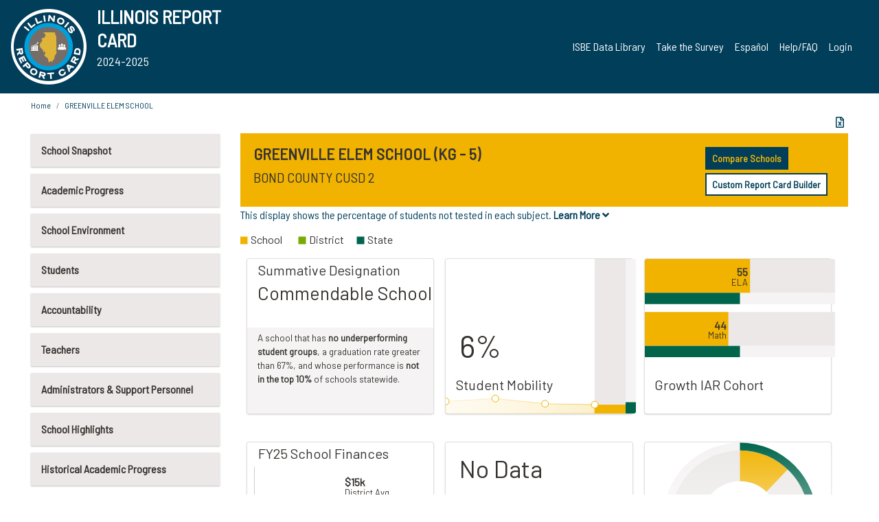

--- FILE ---
content_type: text/html; charset=utf-8
request_url: https://www.illinoisreportcard.com/School.aspx?source=retiredtests&source2=percentnottested&Schoolid=030030020262003
body_size: 80634
content:




<!DOCTYPE html>

<html xmlns="http://www.w3.org/1999/xhtml" lang="en">
<head><meta content="text/html; charset=utf-8" http-equiv="Content-Type" /><meta content="width=device-width, maximum-scale=1.0, minimum-scale=1.0, initial-scale=1.0" name="viewport" />  
    <script src="https://code.jquery.com/jquery-3.7.1.min.js" 
        integrity="sha256-/JqT3SQfawRcv/BIHPThkBvs0OEvtFFmqPF/lYI/Cxo=" 
        crossorigin="anonymous"></script>
    <script src="https://cdn.jsdelivr.net/npm/popper.js@1.16.1/dist/umd/popper.min.js" 
        integrity="sha384-9/reFTGAW83EW2RDu2S0VKaIzap3H66lZH81PoYlFhbGU+6BZp6G7niu735Sk7lN" 
        crossorigin="anonymous"></script>
    <script src="/js/ScriptLibrary.js" type="text/javascript"></script>
    <script type="text/javascript">
        $(document).ready(function () {
            ScriptLibrary = $(this).ScriptLibrary({ RootFolder: '/' });
        });
        siteconfig = {
  "type": "production",
  "google-analytics-account": "G-TR6JVCNKX1",
  "google-analytics-domain": "illinoisreportcard.com",
  "google-map-key": "AIzaSyA3l38T7SATMgS7wX6w-olRiYc1JaJLcxE",
  "location-iq-key": "7b46a94c395f13",
  "recaptcha-key": "6LcR8gkUAAAAAHugZAyMM9nZOpnP7ytrGN06_Rn5",
  "contact-us-email-to": "reportcard@isbe.net, iirc@niu.edu",
  "contact-us-email-from": "iirc@niu.edu"
};
    </script>
    <link href="images/irc-favicon.png" rel="shortcut icon" type="image/x-icon" /><link href="https://fonts.googleapis.com/css?family=Barlow+Semi+Condensed&amp;display=swap" rel="stylesheet" /><link rel="stylesheet" href="https://cdn.jsdelivr.net/npm/bootstrap@4.6.2/dist/css/bootstrap.min.css" integrity="sha384-xOolHFLEh07PJGoPkLv1IbcEPTNtaed2xpHsD9ESMhqIYd0nLMwNLD69Npy4HI+N" crossorigin="anonymous" /><link href="https://cdnjs.cloudflare.com/ajax/libs/font-awesome/5.9.0/css/all.css" rel="stylesheet" /><link href="css/ircstyles_v1.0.css?d=02032025" rel="stylesheet" type="text/css" /><link href="css/load-animation.css?d=11212024" rel="stylesheet" type="text/css" /><link href="css/internal.css?d=06252024" rel="stylesheet" type="text/css" /><link href="css/printstyles.css?d=10272020" rel="stylesheet" type="text/css" media="print" /><meta name="og:description" content="Illinois&#39; new online school report card goes beyond test scores to present a complete view of your schools. The information here will help you to work with your child&#39;s school" /><meta name="og:title" content="Illinois Report Card" /><meta name="og:image" content="CSS/theme_img/irc-logo.png" />  
    <style type="text/css">
        a[rel=popover]
        {
            background-color: rgb(255, 204, 0);
            border-radius: 20px 20px 20px 20px;
            color: rgb(0, 0, 0);
            font-weight: 600;
            text-decoration: none;
            padding: 0 .35em;
        }
        
        .breadcrumb
        {
            padding: 8px 15px;
            margin: 0px 0px 20px;
            list-style: none outside none;
            background-color: #ffffff;
            border-radius: 0px 0px 0px 0px;
            font-size: .75em;
        }
        
        .mainContent ul.likep
        {
            color: #666666;
            font-family: Arial,Helvetica,sans-serif,sanserif;
            font-size: 0.9em;
            line-height: 1.5em;
        }
        .modal-body
        {
            -webkit-overflow-scrolling: touch;
        }
    </style>
    <title>
	GREENVILLE ELEM SCHOOL | 
</title>
   <link rel="Stylesheet" href="/libs/leaflet/v1.4.0/leaflet.css" />
   <link rel="Stylesheet" href="/libs/leaflet.awesome-markers/v2.0/leaflet.awesome-markers.css" />
</head>
<body> 
    <script type="text/javascript">
        function resizeIFramePipe(e, _pipedata) {
            var url = ScriptLibrary.GetParam("helperUrl"),
                view = "";
           
            if (_pipedata && _pipedata.view)
                view = _pipedata.view;
            else
                view = ScriptLibrary.GetParam("view");

            var pipe = $("#helpframe-1"),
                urlwparams = url + "?height=" + ScriptLibrary.DocumentHeight() + (view ? "&view=" + view : "") + "&cacheb=" + Math.random();
            
            pipe.attr("src", urlwparams);
        }

        function analytics(event) {
            capturepageview();
        }

        (function pullnotifications() {
            var eventMethod = window.addEventListener ? "addEventListener" : "attachEvent";
            var eventer = window[eventMethod];
            var messageEvent = eventMethod == "attachEvent" ? "onmessage" : "message";

            // Listen to message from child window
            eventer(messageEvent, function (e) {
                var key = e.message ? "message" : "data";
                var data = e[key]; 
                if (data && data.type) {
                    if (/event.analytics/i.test(data.type)) {
                        analytics(data.payload);
                    }
                } 
            }, false);
        })();

        $(document).ready(function () {
            ScriptLibrary = $(this).ScriptLibrary({ RootFolder: '/' });

            // Remove the Print to pdf icon if the current page does not contain the 'div#iframe-container' element
            if (ScriptLibrary.GetParam("helperUrl").length) {
                $(this).find("body").append($("<iframe></iframe>").height(0)
                                                                  .width(0)
                                                                  .attr("frameBorder", "0")
                                                                  .attr("id", "helpframe-1")
                                                                  .attr("src", ""));

                $(document).on("afterContentChange", resizeIFramePipe);
            }

              geocoder.init({ provider: { name: 'location-iq', options: {apikey: siteconfig['location-iq-key']}}});
            //End of removal of print to pdf icon for non -iframe content
        }).on("iframe.loaded", function () {

        });
    </script>
       <div class="irc-page">
       <form method="POST" action="./School.aspx?source=retiredtests&amp;source2=percentnottested&amp;Schoolid=030030020262003" id="formdrop" onsubmit="get_action(this);">
<div class="aspNetHidden">
<input type="hidden" name="__VIEWSTATE" id="__VIEWSTATE" value="bHWKyLPJkYd0wcvHZpOVDfBQUyxiVhZRq93xIm8HEuGhDZGhiaoLecUbcN5ImUPkO7+xrpXg1DBJmKgT5AG+ejqhX0ca64/CkMwrmFT57pjj+37iN4JhBt2xeX8MfkoIj0FykDTjl9eOuzQfSsjZtTrAIowOFIZu1DmCD5ScV8uQ8e93c7VCiahkFadLVN4COQc6F9SITf47ZTe90x7Wl/EqPNgHz1tPcWKm+umghzMMQCsYxvXZFHIdF+IkhidI8VXreVF7o+jrIisq1LyRORuUOmE+BBZVW3MKrKVV3IIG6VbVGpgZ9RRhm7jnbwowUVGEB73OEkp+aU+n5K/y6tBUpAeghkJhr6DAwpWLGR0ba4Mag00heo4U+df9HCa/GU5U3GB3nffb1jckvI5soBR0t7B6MsGSPG+MMjZGGCYHVPjV4/[base64]/aWPe/ICrE9rXtmbHuzxCf0TeWwCPX/0BlBPLVLALkYua+N0vt4NEKJd00hkh2aoAJgxqszxGQCjCXaB+AkTAGzioURQIhZZsZpGtj+lqBKA2DzEsfsacQ+RSm16Ap6bGLNrUOXMuBbPT9Y5HvWflN9V/qK4Rbj4ges7VgXPrFonjUBanSxHkQvyJ2AbEx8+dq/46jP/0JozPo34XscrhINQ2hlqLEgBy0bwcVLTOgnc/audEAmu+632YdhUyCrEB65tstno/wEeScpJ1vIn8FG6J8T8Bo0rA8kAiSPqRJaUkT7AgJg5sBYU6UPcxgrW2m3a+4HOapxWT7tP4eLLwnWvpGsMiMaD3h7QkGQMLNvErP3WnxkY/NjvZdu+dYCHNAgXpTarJLGva4l7D6IFPnD42bzxsjW67OEzfJCghDuH/jDXu8ukZRVF5C+568f+vvfhbeRTXQ+NXNRIfkwFicaSeeOT/0CS2eh4/XIhiQNl6g9XNTeFLI/4i5xcYDx3ZsuNJ+q4PyFpSUJ2zboqEezrcllkneDs6c7KPWci8q2fSimyaYA2yFWwZtJDrHvNHDFynIOxJbuNp2lPw1DGJWi/oj3Q7GVbhID8p55l6BAInoq1UItFOepg8xl32A/eAAdNHwQolxawxsNCALIw+n2WzmbAgE+Iyhlx2TtDQIDfKd5WvWXatG9hUY4b4Z2D+DcvMH2PjKbS7XlDj2m8mSh8Xkb8+MFAulxN8bbNIoipcLgg3BgooNzIcl/9em0+M3PoOzuwEQZchBOc2NgTkQ8Y+1EHg2TKT8xeSFa7TMEUY9TLTTHNFcqmeb0/pjDXt0HmBlv8jp2rwl3whoodhn0FTd66T4ht1UZdJQLYvJlg3UbjylLiDRsfZVP8/rGSTh6B+HrULM2wxZkArT+kBO7hZ2gSD1G6KZAgfH/uZ8ytmHvoRKF+BVHy9KbOJoEIYNevvpa7GzO2xQVV26ALYfQnlGi48AoyZY/oPuRVY+2ExuMjGSg1nA6f0ztO+vSQu0VEGdqUkeo2KYideEpn/ldMk8DeI7SQ2WjPHI+/8WClnnn0Xhyx38YBrLgijXdXpl54QQE3FxtkCNUUTo77j1JTINW/Izxw5nwgEy1B8HxZTrDENZZsVAn4L7mMPeA0lSu3+Xty/MkMgsM/zQfqpjlFgas00BCFcDiR1ZUZuiRwuf/7dY6TAsDtqGcvP2PRcEyKZbDhk14guTlvXhijOnRSNFHH932cy5513QQc1U4RHq/d5Z0uxnra96W78JCakcmYpgmTFYSXwHWZ/5R0/5VZu9VXk+ASSWvHbdqZy59cBTnbWtJK9bLJrdUCTDCYCKLw7qU/8KYLgJP4QE/2bNyAyQWJZYfXAQiRoIqry78ix3+4ZFj28UgumLHHeQeWlWu4sX8S1PUy0A2/uBRnit9pZWZsBhrV5pVytcvzstaprlvfXVAAhrz0MTCnUpaVoEDdUz2m/awXCx/adGDD/HH0fpq8dw1R2Q+cicsO4TOVTxWqekII9flCZsM4U1l5XtcOwscGEDTA4Rp0YJRqnicJosyzYDRaUQHRW3ttWLJ+zSpH5A3DquHW2zloevdy6Hz/bivOmzS/XDLvC/ZiZqKMorDVswB+jobxFwu4biSlW4Mbr7Qb214Nrbwu3aGQs/rq1ndmMek89yU/5UTu74F08zo6PRxVVKRvTVBaAdQsae/piK8RiVfjCe1Se7lAY9u9lGR4PPZnzK7mmB/eQFwgJ548rR17HRZ52GSdLQH6CCtOyHF+C1+g0Cxfy2CMHiUMsbtd1NNqrlBEDXfJAzwupQOFaE/mfkjqY1dgCOMJFSnKFjwBhjXqxQZlZNgMExC1WINE3/doxFwI9sOFAp2QtkDRkANxSj3k2/iHDSFwTHgVLmRD6httfsnDW1zSPeaSzNLxJvUMTNTH6DyDavcL1cFyUAYMfSy2BKXA1K0aeIdxZD2/cT/cbmg2a/[base64]/amQYN0KY1qOJOOVVU/U1YXafDm47hdDvCGbsoJtsCG8MQerMwXSYCkzhekNrZ87B8ogc51d2Q468UCEI4tDNyYOqp1q4F3PiUDFEVeSWHMv504ndqsmFtJge7ztUdeq1XkGB45G2jbpRCg6F+BxwfBwzDiiLk0msgAdCbjY6yrsfUuPyef/vGSpMZng+NdDDSZipgsp6nmjKvGXpCm7DhYEV9pGezfQy45sD7z5btrsTFZFUTKRdnt1JjAGKyPf6HUcWb3AMXyFDKjLldu8/vct23cgHq8olvgxzBGH2Dmw38rXUx68qiS+muzCyGafT41U9PAIgUvfFFS2s5v5dC87XpL4RlebTm1kYTOOaen/0SYSl1ccuTjH+zq1pea3QIJwP/rKu2XWZtdA+BVB2tuaqQpMCBDmk9+RNYddwc48C5IyQsRoZtKHyDfAYZLvzMkx9KURf7HtHikdmBr9GyzkseRNZxEGKjfRIIpD/wgei34KPKTvvM+E9I3YUkUpwUuneqm8P1XbQa93Xc5xK3+mKzN4DnRJ+MCVZF8Hd8/co+n2pg5pmP+Qa8YX9CxCnAvM4Rpuyxn/g7Gz28YkIqn58ziQrSVHZ1HsB03cyaI9cAmOBR/U6pDQTVOj96ZC16aHAvUKCtxKP4aJlEsB+44cqyi1xQiBRFy+DUMahmYtoaB1P+6cBNa1pzt6lW23uyQfRL7wkY/[base64]/INSXx6Cl/3NL/3n5jRKO90kP6i4kxbetfV8Oc/aWSILy4144V3DmkMtg5iyVnmOBCYRJfCUp2px011aoCbLCeYHzhSgxu0+UvJK8Z4nI4/EaNFijmQHDNoShlXZ0l42sTs8oKBoz0CKyovY4mTVerriLJHgQwiv1suAIxQRcX/8hBzHGzqGBw7YuUXfd416cK+n390dDgQOSOBWxSq/9kFKznMuXPgfjOMzQ1kRmeJTfYj/jHqVS8KHwaZDRkAR166IwwDIo+OMNxEPLnpfPh6nDIIMnNHQAR6x+D9ouCBOKRG3aAM6Z9eOv1UAp/Z1/4/dCnmf0BhYG2JPx/y8FIpzBwZVo5hLUzjTf8SuQcfnCnY/Prx72YscgwQ+BPldDkHjrsPQ3z8HQlIj/i3krT/ecocxnJrePALWAbXahLA7ntgVjLYFHYs+n1ml1Xt0vZpTlaYjOdceDDSsE/rzcXg1QK8LIe4onb1mUj8Oho9/9QxKorLvrEpH7S3cUFkb1+2re751MAeHyPpKZRUKRx1F8TkQDFaKdrIUKyEm9ljFhrfrC1f/edhx9EtuzRfVMFm3dzuC47gos0R24e22008wHq4O+9Gpz0rKd6kGtRb+fC4yHG9RjrMoJPHG3Af0S1dPfLDIplvQZF1dAouq9uExTYIRkjNm7p30X2NaKFQtJapbHQE+lucefKDaILh4a+jlBshLdIAyCvdJB8l2z0uMwzaSGBvjnyBQbBDg7tLDN8z/T+SBzMvlOTHqODdbci/i1xPN7m+DX/n2SMxKIWRtQg6MZpJe8gqkPPwTbgKsv2M7TgpaUvwqK0EoF9Lxh2tgUIC4BN/I2QSOYE3wiD1OvCe088d4hATko5MHMNEv9rBdW4uyE8KAdZATTGE46XF6Pgj83QuWa7tkE+y0itZ+uRJGbfg+Lw0+jovHilUd/Tr5qtJRyHs0UYK249IwldUEaqYD/XT0yXLrn65ObZLM6/ozaKXpieAkk4S/bZ9nee87rh7izJxRtI+c+g7s3OtmrAROsx13DANr2uAhZvpe6VFSsdP6l7xo4gB7hu6fimjTb4X04/k/UtgWsd7jLFKeW0Sn00JswqOgHQAbEqoT6srgw4wJUADEW+EB/3XPSRrxOYwJl/a4kTMRt9cmQ0VA8PsTK5o8Oki/k4kIIe9H7B5MWBuCUU8qZ746C14+Spp/o1xk+l2yMp09qHFaBJuJzw/K2tUdlzkA+BybfoGaghPXAqqU12Pvh6xRiZKruu/vhP9vVHxAkW0nXnkFd39WIxmErEH8bXOSglVa3W5pjp99Nsnq1FxkZfmdNN7fEOOwenTN5XQ1xv7OsGBWF7rxzdCHGHVqRTmkQlPYbFfcEgV6DOT+g9m7HRV1+flLqWj5Y+PJ25cGkSDGMyup6LyU/OVQAXC4e1E2blAWhGFk6X5JvEK1+nattCl26zteKhqf29n5AQWxtxBAGdg/jMdwm5f9gEMIikHVN2PAHQOF6pG2xQQ720RLhP7mGU3hFMK7PwQvcFJ7oC5oHc+Sb0kQezZPO7Rjpa1m1tkzHo+fTonLehCoItRmrqnk8ogDNoeHAJFXxMj25txmIydt3H1MN0cHVknzWB5dv/ZIK4TTJvv9EJbu2k3kGwdP8RvStOTbwqs/ixjqWQ+XSOpyAp2VslK/orhoZqVj62z2YrwMkP+6jucnQcXIthpuReO92jZ2q45q2oiMdtVgnfwku++sGIEAXQe+RlGz5ySi+X+zsRl+l8yKXAKZj6l8XT21gURiU/Dl3hrxbcqSytFlWIIQ3rPDpBhc2lBpAy0ZcPh0FKWo+JjdmOFuJR8vT7x2F4BqgnXaTV9kPVYAFQDvESMQGGL+WXZXtF4BvqrTBSEaKNrZC+wJi7IEMPI5jxrljAm/opTKZylnLVXQFNecE7XSXfD3UrOmmZS1NlA6dBCf6IonTj0p6cF6f/QgCM0nV4wN+m9Skj44ekP6ACCqXOs4QYO36+SFBoz7D+/0/0M877RZXYh/mL/csT0gL8XB43PRozH9U4BE45cBa60oCBaBvJDhCjqyjmsiPPAZdZkDGWibYK9fP3cKFbOI2yJ3uwuE5kvuTLMWLaDr+OCqzpkYNQkT23L6OUh0vJM0oFFpQCFVuZbihG54Hj3B5vj/8w5gZZzumIQjPdhmtlI4Ok3D5Tz67qlSCEyyx7DUExV6J6BA+HR9pOJUT+ow/1qLXnwJz9Dwab2Rueg4m+4XkyqYxyF4pSKmjxM/0a/U5F+xhHdQlwjSUaG1jB3pecs05HUzZ5fSbPKvBGsR6BpXpvBysycLhuQT+wEtycaYtbQ09Tad4r/o+p6BSE/yTJNqCTyWAgTDkkpnXfKhWgePAjMOqecAp8oKrmBXCacPVD/eQRgl2HegZd7vISshkban4boEskjXTfhO7GosSm9zV4cmBrzBhghmkU38InBeKduBphijWSDWgbPsNMUvv+smDHJf5lbaLRA8EL0CJwU12mElDEFofC+b8q4pHazj6NB2klE3UEqf4gjLbBgnVw46Tih+fW0rEMhj8bIaF/yE8ARpA65aB/3aQlBhgzIoGwr+pOGsBXlSt9n6y/RhFTWQOd6q9Vf5AM7oall95wY21mKkvZmKpxT0GMnlK4qdE3+gawHPiw1Wy9vbHW83rYzdU8fY111OIBpgUkksYVT6DYfyH9WSurckfxXFHNe5TPND+Mu2MRGcA2aWlekk1VsIJqMecO1KOtMH/eIKXQ2ZvsCptINrId/8Z/8Nz/kru8IeIkc0Bzp2KLTgLgbhLkA5t7/t8134oL/[base64]/eMo4+uW7X+Rr+AWS/xBK9BxoGHHi/bfxGqSqoafyJBLHD+qNaMEZx5jc+qxWsVyBPs20l7timYOIQT4+qurtq2OKBdXnZrrBh8TU0SGrjkH+LsULVGRSRBat9bQmz0HODGuSE1L3Kcvdh6na6mbr/w7YR8ujvb+DOb9CsG/BnkzuVbrISHZ6yKFvbCysQbDpTzjSw20LVfQOYIxh/[base64]/5vT6E04rR9HpZJgeR6Nczs/[base64]/S3IJ5rBG0bAOWdncm6XCBy4nhkbXud73ENNQWilLKi+PgWRqJRb/VnVhDhMNPgOqcRE9L9dyGaPeHG3/NFmqAC0q/oHrjQGWZkggBJhVA3Ww69EAupO8oR/VVxvp7s3/wvX/atzjs25pNuhe8LcLQdKzR1KsqhlruTGTL/X+MB5/nl61X4jJYv8EpWLJBSEc3WicGZuiBIKdCIeY5Kxu2XFgmrlVkATPa7fraakPQzi2YEq0/+9vgiE+dzfxVUXa2QMEPIKIuhWYvc2AqMcXRqmKpKDBuooA4+pFroVa5Lh00iQiBxLgO7ZZ431iZim4bCDG8ay11hWkaQ+u7BPxzpy0I27maSyvyk7iVhiXwnmESxodLayVfHi9ikX5+LCYfKYUwsq5u/9BuE2p1TKoNT7WngUjyKOfPpk7k00lCBB4jWQ8oP9fYX133AOatpOtzyR/R3i/n4dLIBoZxj1Cv1zRZD0tv0oTXxp2QykQGHsvT9lcTEfGdA4afrnrruyp6Tk4+vfPUKAFe+t777rd4wkYDzF2O+gwwCiBsU/TfO2lsYpINKdS9U8TD1tnOMpwdrv+glVs3WVe/ka3c3EDd4vLUhfAcW3V+AIZR08nI2WUGozZap5qkNoc78pZCilcyWDNQT0VMGJttpd6S1NvjY0aQNBr+MnvCOHwHtunzMlvwgggoLfLC2vEiq8aeZAteG0ZONoCUEqEoeWA8zHkl9JYCaPRDxVW4fYEbm5Bso5wD8b7qxf5TRGiO2NZTMWY/OMZzprmFUCnrAXxE6bj44MaW79h5zUYWTTrIFgysSDXfjdEYQKKB62Sbro/rixo3t/Qs2GkhbMgxIAlp+uSIiV7TxuEFKB/wRTEtbwxCYO/pU0TmdP3ROr9qxwbqzsvlC2JpZ1q0Ao2ZpGwgziPm1dEsKUZWABt2+/ZPRBoR92Bsu/lBnSunHYZpa2XmfFrEfp5KnVal4Yd8DeCtIaDHEUxFQ2K4oxu/[base64]/e92q8iDC/7zId1pp4PqOJ+zFWNsw1WS2Xyevi1c3li/Me/IEPFokHgBjbYiA0aFl5tvk1cu0r0G47lttLJjy59GlwYXTpUqA+xayeUL7j+Bi9rFAmnTfXEq+BCtqcm5oJ8fCv/yCGQXCWixLOfH4le3/TUghKJcfBX6VcB20/LRtDiVGHLl+N9vm5S3Ry/K3Rg7xWznrVJ3eUrCZM8EeqLYMSKQIeoPFEeC69O/Skrq0iwu++ohJ/VM8CDIW2VXKbssdyo5NwQXBHlq28tLNn4fxb64ZF/Ulncw4lEl6e6yOY59U50wfqH02iokkrLs6vuOYLKOM/r3jCS48GS9NPWUAAIlKIWZTG37jb1iPj5+E+L560xNp+35gjpmwxNMULDofee/tT1O1kG4Omeh6/anPNcPPwB0qY0HyCkDlNBIgW85B6Jch+sYe6zZsEu1FZmvG2VbPPyhApcCkxUb+bw8pspMw3lIXOL8UoMawz0Z1O31wJXfHOobg4DHlp2a4CDT9VWK9xc7xPpGWdCxaPVr5p/8rL7Ob/BEJIk0aecAq/PGPkbmnQsya/1nJsh2hDvxBMxa4+wTu/pKKK29LcmQRTM5nruMNKKruslwWR3b8zX+cNM0ArrfROZeFhTIbAnAMvKnrV4ipBtsD3dN4xJJQxtrI3rQpc0KJC7nUZA0yrr7AJKow+ixGiR2/hLWdY72RfUcIAfRzPEWgvxgoSFp+mJbnlAqbaUm2VzCEJBRbmbq+VtlpPRQ3Su1BTiGIKpz8T4G3QXxtQe+fF5r8XgpO3WLbSjBp0z2v5Cgr3Zqlp0t1nxJHwySJzqp4KFb0KGvEOygp4lAktvhAW78ZowydJ+WNcR1/EDltS5wC5I4k6LPCt47rLy4LmAKLKJCCNmaL6X9zBDtMynrrKbu29FJHZaXbhGYydD5zkUjxufF0t4tKHrbFPbr3MQ5mbd++/1zJkvJJUOqiUpjhBUtkFUIeNTssXCqEkVQYpjVNPkjbPYZVCCbBozbcRbkDgPnyqJWVi70RxSvrV1NEdcdtv/3Q16fqL7DMZz82iIiZQN2vZGhqYzIQgmsyFzqhVVeRVXeEQy0hE5oU1rR6lorHQYzFI2nXBohU2Owfj580eNNBWHPMjrXnSXYRhPRLZsBvyYkduNovvvnwmLAIpmCIY/wWeHi3lv6d8OKsSILr2KFin4Gpl9k4iUVVRejxMJpx9stHBdHtd8fVtCZDeM9vLRN8lFED/PrVBgD7QcBw+9vkIw67GIyOVBbCSL1qgTJZOcMS301yaNkyd6W6uTktqfeJgfg8qSVo/kqg6V8Fo8AFJtH2mX6GS0UoQBVWrIMvTuRb1w5A8TRV+f9YaD93YkFY3JAzKES7MgcTAFcdzYnbqYlAtwWm/wX7z5RAXcE39knHXU3Zj4gsXRTi9c9kMyrCBZdWUww/sIdHAq38kMmOtCrtqWtzPsAExzJiwicxK6ltLVVvRJV4haGof79uo/QJzJJYPDO5Xh3YJ0uVwIO/K2X0H/EvcRYy9SlJpalta87XZZEaZnVBq2dULKMnhDe2qyRjBnCckulauUhRCPCktGloaiWm+O3PGn60DX3pnelFIVT7VAbtmoJBEYrIaNij8D70WEOd2E8YN8ygg9UbQ/Ku+tAXfam4/+1dRS+96PSnkrmuatP4DDxwzodIu3PMfjkQXtmGp6VbVER7CD8bsft93Chycoq212Jo/RBZ6FtrhFz2EDEdBmWLkSuu9hIR2101KWMT3x6Kmk6uo3IQbwcwxD1JhvxusZ7iriKdigUXGVDD+AxsBoUNDA1gse1Z3Mpe2wOUhU78EcwEeGoG4hN1PtnaKsNMx8h69X7Qcj+/[base64]/LpkMJhkVyX3KmbXAKe2zTeeYqoiZWfL83Y53I6sG3LiwVRx3rcNXWczd24lyV86fRiIY+QCX150xkbrtTFk/8/cfoa/inWL/eOIwMQLZLQd0xNbzXr+BxgVLl/BZxNGRNgNijHVG9k2McM7eMsUewNXKvMmyn/ysPENT2OvTQXX+eAcA094dPeEBKQj2h3qxcb85iZhuBh0pr85cXpGyGU0RplyP9WwdZl5EIhZcvRwzyKUpDq4hoRpzHV0Gr4vkJe+uqc4hiMq55oAsJxWvNRWMLAsdPWrEBEif1JVbA/SrLVtBY10cjAr3PNZOiMIgjugnd45BUFlqa7TXRrdOyOc6w6f+peFzx3Gy8IjKGPkYbY2NzPt3dA8SxsyaY1Ef/caqKyQtUfz8U6olkGM+/4EjPIafGyWoYxRT/YSgCf+6PT9zqQpN1X3nSfARZoslXxdFfV9FS9NWpaLfcXGsHLPtel/[base64]/575Vt5jans8AcfudElt3Ig+s3OjiEIhw+mA7J9DQoPFpf6gt8CCsNcy4yxm4fwB7P0w4QdEtCgu3S9FlQa1Ou4ukJzIn2wQri4gOljT/2XEz+27TuKlD/RWEKZPFN8QFbHYF26u/LBc4aHNpQldLtpmuqFaYXuDcdLt6gAju6H3xAjjmedHYSHVbD7SsuSldnIcUfG1ixX55DCnBclWDQXioBpMiTGxE7INVXaIMKrjWKQzmik/DmdMgFQhmbNMW8zuJax40VjluRoq9OghrVgABMHXNuO6hS9ez0Y3qDqlowvcdjBuhcdbT46IB6hkhSX8gEIzGOPsCKcSW4agpook8+s1EZOsSJR+t99tglC1ifmwtL7yyZWoGakC5dMWulmGonSkNbPzJDVF712qrj32kPq6xDxatMXPpGkHXdUq2bPKedsjfE/z+niATDNKaU5UDII1bHFBgIVzSjW/dbnFRYvgdae/NE9xixayHNJi0sPnmJtHFysXgQJm4Fh1u05pLH4tcjav9wwJmRtOSUWC4OMtuvbZ/fSJB0jNHBomwqRTsSR7huSel/USanncLRLWv40dOfQB6LqDZkK4Xmi0LDvdP7d0qTKVD0WeLz+ZqnF7M2PjsZ67MAONmjnuTHxH9nmyMvLNZlWzD8ySKQF+5STdKt7sxFXLpzGkAIJflnvo9s/e8re+qQSKUF6Wwg5MO7nQHk9ZP/ap/oFP5/NOLf2z+g82lBdxYwgTXNQbqHeYI0iA0I5UJimBmlQdSR/5xbC+RHw9RO+PJXuEbwQPgrD5kWWtnt2f1FDDXe9F14UNdj8MAzUNLddRZVUSSPKu0nS0APt88zMfAPaRLKSb/Mhbz1+djfifOZX8x3oAZeJwdr4/4hcpJ8bVw/+MRg4bSt0CSnik4YySLeTsLmBXshlycQWfVTZYkofRmUyvylFv52CU3+u5iuf3NUlc7Wi72+4zLpsViWu/OpTTSKtdq66DqMDYKjcEfRVZ3qEMyrfIm2kPhYUSZsE/ehNMQacDeZUQfDJRYbs18d+Z/1Pcm7i/qHjtnMZ7rIHuTpsa2GSDM8iRnobqo8ppP5myVnCeZw6iPsamRsbb353Nv32eI7t/[base64]/X18KWBC3OAxZdiNzDY3NXSaKTJM4jQ1/pBnncMxhynNI9GHr166WPvhqf7mledZCMwglFf6GD70hxIophtZVDqeFEsct0+IxJRUsnifKRr58IQ26DbGTxWzClOcWNDIDryW0lBM6l3iqbx5OplHotQyK91MN/[base64]/Cg0Ks+PqVLnui1qUNR7OpPyMr/RWa1WZFaQx+kdG2VuaQ0W8T3r8AtocNiwW+Ds43Uz/4NY1glVzqyj1OU9MfEjiOidWtblQ5WP8HN6r5JUfHgoDaRj8cnltzcmRzkijK3Tb82LybW1l0MeBfL5a2tbrn4f+a/RXhr6I2Mu8R3R4S9cJ4+E7Ls2zK6qh8ysxg8JczUPLT0DZOKdh3Se90sL93aSCuFzTIsWOKaZjOF+EvB/SuPmiYQSdHaIkAnvM0HZb6JVTfl6CvgM4JonkZniKfDQGSjEQJnmX+XCwtfxOyDkoh1/2CETF8G60d7S6ZbdonySadWKjM08KEEHzorXpV+nQ/U8tYLZW0pDaDwRB9FaVnctcFLOQrPWJ3hy3lsUQf5HqD3tOkALzDSOUq+xte+G6m1G9JHr1kQTWK9tCZQRk+ugXEMBTCzvE+eBdFXBG5nK+4H/HKT9Pj2SlAcfJ2XnxvYhsTWk8Tc1gYFA4KwG4MatrcXlEEymb3CkmgHKhXWMRNX0I97rPczZXLGQ6auDZAZZfYZVlLpGov7zP8fbTeyM6ZN+pUNa+2XnExWeMOIpaTvh5YZU2o7xdXlBifkiqUc/Z81YakodN/+3GaXmVP4aNFeRQrQ2LUsQv/[base64]/l7q0+dmxtPB3OLat6gx8IGwHRkGIwfX/dO9SK4z6+y6lCcCwrbGhmx6NmUNg3RVvBpiitFyl/d6T8ZzlyzEdNvlC6u3l9fcfoYiYE+eKJIBlBvfqUPapwnbf9SxxMuKEx1NMSVBPPeHzLN+xLCvLgLoMcRB3ztNcLwodSjeDwmNeseWU5hI4kT7Ejzv9ftKVzqpiPoBmc0eql7vAq658KwM/nl0NwZwfOGysdMXVsS2ed1izrT85VAT4wA4y44cVezPNgmZumRpBWSLNJDP+6qvyEMxjfmlyb3+mdA4D04osnktXsw0+nTJDP/[base64]/oWnjMKhQPsP2NvgKfvipja3ilYOhHXtuVC8mM6xmagrYYufjtZbyQo4rzDc0EmA4jY7ZUu7MzDLf0kLpFx/Xh5YsuAIKSFSysPM9WPkpRsrAJmgKlMApRHYzMwIUhVwWEZaOkLF48yYUvNkAN7dXdb6/mleeRBDOK+M10TMzcFAnbzb13Q0a/sVvgDkpDAoaI+8zk+8C3nt2uOpppfC62nuYpmAZWbifKca0cl139IM3POihsfdl8h55FPyrubj0Cjb3OuRsGq3w7SaSgzQD7waX1pTNGCaJhE/[base64]/r2j46CbZEhSffYyeb2CK2Y/6yNgKyhaCeiVW5b0PGDSILA6//wzRZuR8Jaj902Zig5kOP5qrop2g8EjxxrN0q0uXUHY4+q+pBZoBP1lQr5WDbDHjdUaUZtiAtdG7NOSspihVk0wqRb31grfpzbGPwgnwtVLEZqmowaB3TNJ12v2cuZt7O1ap/ZOUulZir0vM2xXAE8Nbifzwk+lyekxNflxCRIswAk92jIMkbkRcbMthjQVHVo4+W5vjpKbeVjuZjGzGTlPnjgBOT3CGuQDr7VufYF28ZmzgS9fRSql4pnvRn9z9bQMSVGFyCrMwA6V1okJ18aOfYbQLYMyx+vx6q3ui51x/N7fFE6SGPZUzmSbYywqUmooteSom73vWRCuAFOSbHuLlXAp6o+1tudIYc8JJTJwsMD0BPr1brVw9LLI1tUg/w+SjYDE+yK0UG1GaTMPZe+WDJwNi/C8RcV4lg8CQ9D+AvdPznZW1NrLzVOz7Y9JVhuq2Yf+gIMi+y/WvS1kEsrHNSfI2GOi/5bInBKRbexup8112Yxe6bAcMJfYh1zO3BHezFIFEllOyrjzYBskToMVCPeCKjTSihsbWFWn11CLcW6KRBXsXauGBZT9SgykRvy1otT3myxArWHsGWnVnHbYapZLamCvCTgjwyoWd+1ONyAHVOsTaBazrW+Fow7SwUQeE9Zc0U0prs8DQBhR5/fh5pHI4FKNfqizrbwO8+j+hPOfeCaTqJrNAT1t+P/fw8nABFZGId1g1Vgu9tmMl57tfe/Jq+Zj/8JiMIMZRxKWTcx7rvr1DeNrwy9CxW/aPNTD0B3AI3JpOQj5Epbh2B08tESHSut1xkADH0RS2xXiWqV5zc2DJf/XfF+7F50aj69z3BCyvPw8AgEWbicoEfobjCzKLL4ijv/8ZxqxwCTF3VBdNOQ1lammOtCoVPqA+QMWJolQkX4d2ADQ29oAPifVgUuLo3xBuUvDbPNHFrE7zHyWsqVvf+Y0MvD8B5YNJzI1QH+elnIRlqEWBcJTm+6RC0vAUztugO7N+o6osAiOEySjC90KnfhGVv5K48/ZFNOU4TnFmZCPNc3IOsOv2onIUUzCS0fmBitLJ4Q8JodHAveTvQp7Qii5IcdsaAiphFj331tn5KT3vKZha6mbT4xnC4rdu7qBjcyHqxOgxUbIpxryzyZjJwTq+lZ9xUihm6Sswm/TE5KmSOB7GT6JkD7LOBMmYQ/ex6Fumf0psJAEC3gaDmCUWrE7w/50abRJTwHgaYdfCyRMS164U67LzdPi92oPHMTaMX8gWb74KSIo9ApEr3qycVtpUmf8fQYD1NC0JgbuvF1w+7pmd9crRTHgW7Tdo4TuOf2YcaXcyEJmSDTSKfrd/wirtBeYnXiKODrztMH+m9WSUqai/39w5Lu6AUOP5MF4lDrGyYpxKfMIhPwc5yFEduG9rkp26ZnlMskBE52LprMICzZQY/MIO5Y6pRNjGW4FRvD0hmeQ+wiyzdCbYeLEXDjIHdAL2pmcKpAymdGzHaTVrjcsN0XBTXexYxP38Z0EzKMbhzrx+U0bY81oJirfCDD8AeowOpxufoUEPVbRsRhWGUAlG5SaDyWhQRDhpOT/B+q0TzWTWCYSGXtcSZK+tYG+wBHDULfuMbJdIuuGRC7Qh8vcgAOVRTyQzpMvqIIkaYU8kEqSxZMLuIIGhiKKgojBpqlD3pPW8I9HbQUNSaUp7yMgMZzYlH6XLHlMKmOaZ1uwpuKNpqHpKj5MOGUwn9nyPPkJWI1h1SFs6wvkxzFZkALKnsb3yqi82Z9AQMQ/gsDP2kV7Qd6oNlk9DYsmfietmUSA4KfCX++GZK2UbN12zvnv9xHzzHkAI5+1OtkMhm53MxHW7tKmY/mNl4EG9Nq/D3zUCgH71XrZNfAEpXr/cy9C92M0FjF0ubONZen2pvL67fLlJ10eJJ925qVRQasbN+R6XAfV2wjrJrV5ou6fi30nkhLTGVaU6mwsvXrBBThb/DJInJAVj9EDTnNa887xJFcFs/Osrvre1H6ZYbHrogiSJFm3qOoarn0QH/[base64]/DYLzFRTnRbdAMlt/Ui6wSjCacGcdrhKl0bMSG3tsfSmAJY5lTSNDmL6nCwH8/[base64]/FNfq0erGbgjshVKRIlenlnWvvTUYcB1R+8X23itmYFDuzPd5xiGEtm5dd18z8c0oXRVJwlpqKzfQE6IevZw9Iakv3QPjN0XC0QGFwitQDiLs82/vfey6yZrjSb4EF7NAwlPAZd80LSTCE0MB/us5VwquF7xaRrefTluNOYrR6Rq5veyXHsa6Fm4MZDu8owMsvF/Zs9S5MpDXNtDjjNmsoEqk6lwHsTb9kOmmMqleznj4UuUyeOV6gg3C3jlWw6R8QJ2CRpitwMEbTTOYisc876OF3M6RE84q05PaQWBDit0DsHN+rFGGbzBXcaw05F2AFDywbaF/[base64]/QR6UshJB8nE3UTqnE4eH+MC8zODhxxZr3y+hhgupakHMc0jhFa4qvoN56E8UyHJlYTeG8OnIB8t21e/OUrg0GTQwNKD7ClLTNeUspTvtsbEy5oFk84VKEi4x8fkaWjrBxUVVueHvhVVkL/ny75y2K2+vWXGCvF3Mrmc6iQW93iDCVCljnW72w+jYkRaH/cJhiQ0VwikvIMNszjT338Bl0ZsVFTtALt4m/SLda1JbVcSQ+vMDqkbBWxlyp0UvJ+2hvLV46kkL/Xokax1fy6HqJMru4utkDyNJRnAK+22J/wn0amYO+mhdL/xhbeIR40WflPLfc1IJwhuH8gfzsZYMdhp6uTqvtMg0jk34WoqEGecTwzin2C3JqUr/q269sJkEtCLz/sXCGlMfesVKEz+343SZokBfivw7AkNxQ/Oc+JQNBbBN3MU9ZEebKvIpp6jJECneZv3RArXcgcoBxdQ058js6k8MXWDzuUeT996epZP/OJC05SAw3N95VVnI+bnqY+N+z4dspH4VChFepwvgb+FLuAT3D/5ElPPyUQ/5s8wqV0AfAnSOK51rxS5cwn8KYr7tNEucDGhKZ/a9Z7+nsIdDZrJ0tQVZcoFtoyZ36SLjmdq6N/PrGE3xbvCnVWXuM0mC4c6qxf0eB43v7rGfjhSiIUpgkDd1+SkH/nzxCGx0F2nQbUOCb6hQLNjElHFLZOlFH/NxkwXeVCnLrXkucLBLiaEHQSs4IUKpfcTfsESBO3QiH01deeWDjxbVK7VSQ0C3Poccs8MWXZxOnTJDE813X8VKakQ7+mRvkWAfs8DvMrS3LzdIilMLXEYa1hL/EUczJZn3hQOz+XkkM6bsDJR+kOc8+9FxME+lLS4LXtP/Omglt0F2+IOmQzjuOiACdNYkY7YlqF3RqAyZ1AUvh0e7bdc8IB6HSdC0hsHwukqo22EU2vXMYGt8XvHPJPKIAVxGz53o4sIBl+k93klKvc1clTO6PVnrp2EbpJUQk94KcHO4szZz66+yMcn/O2c34rxYaCoZuuCBOVZmWuGfMO5ZdyyxNNPzYub4Raiy9Yc7B+4vq1vF9BJfXxFShdEy+ivMtU/DUwl+hPuVivEMaVFe0EkgWr3LdcVPq+9PosXWFWtPmM0mjUx5uX8vhIgd6hLxMbpVAMl1pkXgtP0YuPB3G8qnnTzllu2Bi6nkZ4meiB5dVL9qMzlfys1QJVArB2RE13wUlTUZLixGUMPO/lKCCHFMORa0TKfDmaAj8ozGzYgtg+vl3vsfzYoC2Zx8PjbT2CnrfIEtd6w593yvn3HonelfkKr7044tYrob1ZG+NQNunBSmDZiz348wvwUrt4PTQYSkoNfWxAwS168soGzEutl026ON8LcBcxol4+9bRK1PUce4f9G7/RpcezLmv/F7e81FH5x7N4Yq1UdclRhozL4rpiBZDjjYVP3pVtIf9uJlW4QGiexqqsbgnuhROusroReg1FoQmofx8Scd0glsr7TElasa0MLZMi7OlvcnlWi1GvtpIODvbTg/Pkt/wEyNTjDXbeCxC91ObmAsj+Eyt2u/3kTm8eVDrh4L4/u6AUFA8zAvw8GpHtoUxtn0fLcSdAbmYUY4xqx4+28QiEMbo6PxcNFXrVVjcl/hR2m+yjYusPZ3KIr1H3qDx4LrYR8vpe9sytAbgdNzBsVkoafCuXJQYUADBS7Vf7dXX0RQMmR/CBpY98apC/1BvHWyFV1VFvTUfOD9es7gae0vIIDjZmPcdO0HbOPCakMD2nLW7hx8HjdlQonTI0Frf9yeYW+EkQHDf325z0lDO5arsve5uhbJPyWRpnOlxteFWhMolH/3ApJ/9LgM7QCfw39P1UoB3BPRr7mM11GQbKqBKUiW00OVvRRo9kHSIWfWsQWiKO039/mvDh2QT4s0OD1cgnbbmR5gZmroTBQJk8hfEzQfO/sRXpa3y8wVGiq7JAV9R+Qy8YNjH/1qzuTFRcAWE+ZMuAkjQmBpig0gP0yaCYssCmMRoMIn0wH1mb5MP+MwMwxDNOKzW8/h2ET0QcvuFFNf7Btj86QAf1Ek672WKre94Fgs8uIP75hauwdFGCAXAP/fMJvYmcu17SKFNm0lZJV53WlODfIKW3yBSXyFQKYjmWNr0fcDObTRoKpVbX1fqq8rO6FMbR8mFwkQFNrDHO/tMWRyMHNW2CXtefOZ43ENK5XWptX2ItWSK46QAr0cZKl1I/LlMUaPi6Znp5xZQcMkIC7BEmwbsbqOrs5RSoE+Mge9uqZZfieBs30kigTkafDPOcs99YgVNuaz7vu6pnbUXpqljp91pb4hR3OXeks3vNhJ6tfyUEXD7vEGb3lbZwncKq4WLdXnz7yYaiQWToekci+ks7ZVVM3nrx8KomMRs4PDDSe4e1Qn98QrW5pcszAmEPS/8IbiU6KtENVgzWfoEsjUPp41hGJp3VzMz/a0ipMu6icnamKP1ifEbkQU9+idHU9/UPitueQNnvC2wMAcVjHXMGnaYSDR2XS3tonH8ARO8gggK61k1YSrsVihi4+WKUD8zJ2JqvdsuWjM0XACVM9GXY2zHq6SFSeb7BvqGOZY+DTGXLaYSnNVCb9N4padPNrd/CVKP52U5b9wDG6bjBzk32U/JtrqUccjSy0Yz1c5/kOJRDZEinOrTgxeBYumoHphYynB8avAKntPt0xvAPgXQP/hRlrpNzyi0mi8AtZAK687PhqOD1xSNZb4zLxagFkabO6jHPX2KWj7iDvzxeryTNwl7b3TWjE0o2gPizGrEb2Ja19fP9UUntzriCqWP81P2Vwa+5lz/O3ZNRTU9BUZFJdLOYK4/[base64]/6QoZf4yN1hU1NotScb7qibfAm+0yAQT9eGWnMeLcZCtTswhIBZqJTOj7LdpseDTiumgiD97DNAAge3ddN1aXvnQQUgLE1RruEhCgLYhUVBmQeaaHuCSdbdBI6rnxz9KwYKtwIxSNuJTjmvvGd1VVdDEXCq9w/l2DcAyCZO67LPlkfVywY7YXQxDFZg5tiBkgTm25dEp6GettmOA5ldxw3CLvDl0ifE88lrWRNkfwCdnaC0CYkscdzbzVOsFg1i9+QEmSrV7ypmrPieLMB0sNrT6+1GrhSs8r6e8VseoFyDByq/37RBf3uwouDIqWC/[base64]/xLBL5Ux08Ow6Cvva6Guu/2C+0kjrgHRCpgGMzguENVBb48Y5krsZtAEcFv/INvGJvM6fsMDzg85BjSe9aTt+UJEYk2euyV88/eASLJ6SS7MY0e6/WNVG/OWbkqYBPBKqlwYPEeNRBRVNzditVDU/kxxddYYAn5aK9UKg+x5fmbS2t81f2UR/FsnSlNhvlcc5iRhAwYAx4ydWCrzeKi433f9adUlwAIz2oeI2oIkJ5M7Kdvq99/PIyDcyLp5dpdku0s8opWku4bJfS2c1tq//fnBEuG22DGyDlV8ZvynZnTqq2Ycph36JFT72yO9q3zUYybMJPW9c/nm3MKxS9FziOZfPlKphPDz4xLUGw1lblVvlnWlQvUf9f/Wo1KyJ2br4RQeRZkJLV6ik2GWG1z7TvXdl75jgO/mYzIz3ctoEijrenWpBtwWLzuUCAKhzAIEpqsrcdJ67VvMPJGRRo5o0BU/cGtiAEV7h0xS6v9O0Vu7VGxS/y9XwL15/mgSvu0beCl5E80mgZJVpVKxIhibDzgZmoQ2sfXViKMW9MM0AY7uQ414gXjKV7OqAj62XktkXi/ECc6Z/QCbJpxrd802kUMEHOTSXqIcx7aomea2Gr9nHsVUobnzC7MunEW2t/gzp3Nd3n4so2/EukFC2eDJy1FNq8jshXD8Zya3pAvkKCTeX6vjt0Ph4iMMciHvJzgtxRsq/a9mA4fubvh5Em6TS0yVqXVTJVT8aQQc2NiYBWu4xYOkjM0FLaOw5iSO1EwIkigGw+l9tAdxKtYxH+Jf/ZjjWr1kiXZkTtEm8zVVSuC/p32y3SK/CqpQ6zqCoJp+kCI8j57LyiE/GDT4GFn8LP6d9bNG9boU+Z4xj4AcwRDsYr7vFgZiDDgwtuqEvi3pBiJNsZgkBZ4vQwtgc1rpjuNYHqiVF/2quHL+fsBidIMlT+P1uktPnXsLKBSO03M3LUdOslg+KzCPaGb2ee3v+eylUHWbc4IF4+iK10QJj/k7/OSRa5Ou9n47xnKkzNJ9AVbMF83Ghod5WYsgRupQCQ4CgANpBmhQydLPBsx+xQ41SVv7gRsWTmYX/CiYb8NCsRwubuR2hStJSRrqbR10Es3E4IUHBdnQ0qbxy+wxpjDTfeuWHaBbKCIxs4bB3lX6tLG+2i58YNoslhtHB7IR+8XXzHTtTlfc3rPPs2KjXocyVnxC/[base64]/ckyKBpYpoPuHN/oLAp3QnWQ8C5B3dYKaqtrFbw2oMqNX4EJkoZE78k8/O80m3NDBkVk20Ku1IJ9HLQX/g0gX9o46sOYO7nYCgOL5TLae6jxkg5Dof8qyKnucOYGiSVRRrpkcwSoOzb4Zx8z2kn/eBsa0FUljGT6SEpau2vYl/7GXbetgy55EeCxeEfYuACdmPIn3tK30jhhxdjRIZkdXAp6lMhCD4sCHPIjdOTr3rqNqA7e7ya7/[base64]/HVS40G+3nW+apl/r2bdGMcJ0vqwKaK6AuWHUYk5n0fIieIV6dK1IJVXNo/+c3HZbCpoosdqwMDUIr/lyC4fraqBnpg5/TIDmyAkpUQghBM4m3LZs3v79jeBATaHFM+S5Wrkv2G6S1YEPTNHogU/8bck4CMFZAWbMB2XLPY+1jANTiVggM7cNibTQ5cUzANDGweBrY7od+ONrAyQQ95mfwACbQCK2Iu3zCuqbFZU2Xaxs9wTNWS/XtHPzTn6vMUFdYtKkmifI1ksBq08vOulHQt6P4KBeJqiTZyulcoFfFlUetPrmW3zx25hJBkj2JX/+j1sya8m1ZnyRkNZOwpslLclVjuKXud29/0tIPHo4qL2mtidlv/LXkfX1LjN9ngZCnkABp1LgKahM2jZVTRWPISVnjtm8416o6u5rOK6WI9UbCtwAb77mv6Ttz3D8uwebir/LFk86hUUHNDFyQNW7DfUMmMvb6j4i9Iy3dEQabXXfEbTywZemeA1idJE5ypWkz0xy7HhHGQvb3b0JQoZzxqW+vfxCI1gNw1hwgCD1gjKHVwmpsxEkXNpEa0X4UQkDlbhr7Ep2o2SB67HyLzlC9Kbv0IGVBePkNVuK0loi5Qp3xJfOTF6RXrJxfjfDuvSIOZVVIVCFH/NvvEdwEFabaNnDS+9k2gA6vBAH2uw3LGlmlo04fyLpmXl3kcyS8flnaAdUndwUn3ynD1e+DUD/AadegDN+ILc7kfIgrwhKXgg7hpbfb964ZWxXd7MIEcCKCawRtht66oShw3CuNDOaTUKpuHzymF6CgcZYSl20D8rIb6zQcggmzFlDk60osiu1rzsuu8Y80R/wUyAvchI3Hh9k66nyupT56lzR2+Ww51ph445QIC5k6iVUh25UOr9AvEmIEJVA7kykK2lY6/qUBQXox3P+Sp/8CAX41a5xSloqcQoxwWxc2N4/t9yZYLEdJuoJ2WJ7a4D08bBt/kHUzzpty5RoQe1Oa2BauIilw1xxAVols2mu1ewEgd0mtGXzJBAEVzB/hSsZErM8BbGuGhGoy8Jj90/QKxw/bz1HjaA/DE9HQe0GX9MtTcMFl7hsRpPqIlTh/pi+TFTpzPy/P3SGKP9UWjhA6c/CZm+xS5QNmXjGyOjKlgNpQKTUAp2UJeKOLJNt2bU2X2BDoJyAJeqp6x4vfWB8QxD4TBujCjWZAw5TmUnb1JuHFe2ssx772ekb/L33D71B68/pMk7M4ae7j16d3nEci+aiM3MNbn7+qqSRYSc1eI9cKPKGkRiK7t+i4ItrX7Khz52g9IcBlwKiUIKTBZiinCGe3rEsDHFFuZLn1Ob2JL6MSBNtPA5mYQF4e5Kn3olN6kH+1We/e6pUyqkmiazjCdgYy3EhwwRtLv0iG2+mU86JRPJ3qy2oXtYlLsfC0whYoVCRpQ8wZRgo9irKuIunhBNjpSuhMq6vQEznHv8NCyG5J7tiTmVSWEnpiEDko+sjkktxqqxZKQaKLK+Qiv9FwrAa6gM8ZH4rn2uoheMCtruJm3Dzp1c07vScHowHYBhuwr4dxxdFE/bV1v/JC/Pist3BGSVcKLVeECyeGKRIPXVcKfmH6GE5va3hKEIGKVBx44aJUEIysM3gv/RrO3kEaZVi2TdaRqbKo3TKatQwLgPj/jfBUGf3inCvos3fjyw+APxFz24sKZJbM489CxnlH3nKpSedRwd0muDL9vh2PCuEmd8vLwrbpW1vTJQyapGbW4uuQTWecYvu1YeE09XRZ4MR9QjXkgjXmmGB3kIAIaeEVEdQ5gGE/ze5ziqs0o3GaDXQY8OhjixIPi2//AjZsXNAF9fJui3QWyw7rWYkHt3OmqECDsF2bYTYKDTxbY4GvNkbBYIz1cZdhI0exhPgB1iBQGQ68/IA5VP72XJ66d1S0HEStgsfyBY1kse6XBzRaPW4NlqcACihKRhMrfNKAv35v+7rW4yL65hhtTXV8TrDgmtj9B90XbJrn9RygtCNxmJUf6L97K+i8ZFEuiw6Ncdv9lO0kmOYdHfkjdk2wHy5WkgU3GJDyVURYCCO2AZWANOYZG4e3vEQSJ7plL3mhQ780aDyNKt26JI6/l5ZGoOcrLCqHMYww9O3LRkdYVM0cESZIZkV8Uw0C827RVlVp7QEe7iOmaFA0iv+4yA/Rzd01964bfCumEvAUXrg53B8NJlzoKapltViUiRZCaKocqmKao6MCApU74qovil9pTZ0JFBXSTPSgG1rvrcCwLOmDO63Tt/yo/NsiUjk3z19lY6MsfvVFZSADMksdCwP0y1kzsIv01dT4Y/[base64]/YniwiiQ+MHNHTGj1ZaV0cfjQnLS4NeeIGhczpEJmowgM04zhSl+bfYeJQkdJRpro1tsBvFP4UXE6gw2EDIxI/ZLB0fMjqzUe7qnR/Hdy1mVHp8UWMEjBY94hpfaakC9QpjjUkHkLVlPBNA41HK1yCQQQYLqdXF6aAcXerH+SkT+y01gGRGT+FNXHpqsIfsPhk+a2uwX+yBOjBTyaYfqKCeLnbzLRcKAuOcV9WHI3eB356wcHF2t2CVUPn6gW4i9jHg2CA11WNNyvLhb73+lt/x2DvUH70ncQN+5NpxcfmFi2v/BDbCtptA/f4WMtE7j75hGzCTEQLv1SAcIoJVZhnhaL4tTdQc1oC6i6ldoF5M0UDFNiSfKmbJ1b4F49I1vtm/7k0Mqat9+69x+Iy0hm+wufuEuBGYdMTdiNQcH+eG6tp2Buls/qc6kCe6TqjOSovAickuiqoR9SnvprS2wruxa287drPpTDdl1zAuz0qGQ5W/rLdJix3AndFkQjwPm6mX3MrwuIfGKbLSh/uagCClRF5M5kgjWSJkaBpuMbnfSnUj5mqdBzv2CA/WdIbJua4m4LOZXrbt5Si5iWfpiNUT97+EMjDgJBjHmbUv54+ELe1uQhCJVp9qpn7dtEVNwVZLS6ZJRanjHRPqg7aWM7GhLPo8QiPZXiULYGq2gc1G23omNbp/1uNxZ0WqignOu7DfA3v2w6094XC8XcdPYVmzXRJbrIBAOLkC7NAfBOl/0DpOTg2VS4WIVNOUlw3rmtvhVmzWb8rtH8Vtj185oaPSKAQmy48jQDEgQpY4eVuz9XDVbfebk6m3E2oiFy7+4ym09NkjJedBqnRfwEdlj/FEMJiklk2Zs0jF4acDGC60OL2gcGBimBsCCmBztHUTwzD0zJfqiZvnBXRQYtBSZtKxBweuun7KqjZRVJW1+WzXOfbxXPqCfkmGbZGuMLgpzKeldvPjkyLC8mAQlWo6JJvB5MRthaI34RdPUrTMCDOK54u1hs0pozgUtrwYRYkH/lIkSAlzfMpsnv6Hp7abnmPaQ71pRBc1AFHX4PdLSw+EHkFwOVIaEgkKajr39NipU7EhWgzQWhm6ch5j2EgNriFzCN0rF044DIiopDHPgedQF0gRyVxQ7ioqbI9x24xPwFYYl/4PkUUY+gg4XttrIaWk2UYoZpHN6CTX/er1oDMDfKa4wdXdUDjkqpPrUcodhPrSa0ynkR24Unc8WeVp7CxvoDnryd0E4kSkLZFXo7gZzzBLRFh3nDSmny4mn9lc/VUfoSMJSzz7FH5IELKBquR4z9Qsfg69xfcDjK9cIYN4kMZqByXDEONjPYqNnLjH9jQOiH7MFJrca4j5OiNM2dmsD23obUSllYQZQRa4TEGT4pV1RtnzeDxTdRJeRs4m3cxkATZ7sQLdLzoqsD/5xS88szCwJLd0aUV3XPX+nqc+ZJSOiWh9a21pNTX6EHxFumdxLytM15G9V3qsAiYMrFaNqE3nMIhE1Ec28jp9wSr8MdBC11CL/i2tPB+EbLFX9aMK2yRKlykwmhtpYVouUpTnES6oH/eluoMfPUvaUOACY7nbc2YhEFGLUpNI75HgEoYXYQ+Y/xVesApcQ7NMMjOiWLXaSBXmwqAqVPLQUgKIrxddakCIPu/ZeALlMRblibMLQzgILNHx9/vCQXoqIVfJ/ixJRV5MUOWA3sK884tPQLyH3FTtgMiGTIGWyHPJapYut1b0TVAEmCNsYIiEuFIPZIdQhloWtoo8xDT6S5ahDoVA4oZ0/HrwJEm/Kf1NcDCq+4HEJLdnwH7VevfqPBATIRScFP7X17I9/9s5kXqv8Ke3Pn2OKT/230cmk6Xw/m9cC7KF4G+Ua2hBBt6Gc/aWvWzL0CWrHOmnrx0drlssZNu92MEMZv3FxY/75ZRBE7veuIE+VHrMoJysVKvOPBbtOw+vEMRPjn9HcE3+72+mKmyIOT6p3BBlvTp1Tjg+oHQnINq7mMX4u2RYsOYqdARVnuYei3gfchO4SVRvfRsAZGSIzhrKXmuB3KQDxMYzzeqWk0Rmb9Ta1kratSAVImnS0F6a4N6eaUq+CO4X/wkjeP5IED/bVdp7heq2c7D5mXenhFWEJC5QtKzPRSDIACJTAA29Pbhj1ARCqd8UFU6SG4gs98pqEKgIO4wEOsPiKHPwd63Evp28vwOI4Qn+g3ZjwYC/Xscn1KZqkpiTa0uBiQOAxkfjrtEClT7jLEkfonpdhYwnr1cvlR5OIZnH/pojKz/XefydqOHfHccR2+35h97t5dP2ROy0gF3qH2TsNY3qWlcsekYVYnNYSvJEC4uV7D3aMGVFy9Hn6xjoMKLbVSA50OYh1NvE8I5ZUP/K2lj0sbQK6es47wskuCxVOiKuzFa0PCaOTSm9xd9Z20OwhtIlGBskW+MM7gAH5aetGXF9mjDySdhfYSOcVxOIAPif0MDaiJ9HrOvkdxylTjy/[base64]/[base64]/rcRebSpyjcwpYBau5DMeFAkdLA/C4jcc7jxRJwIOvujtBWFIBRPz8Pf1x9hLxEHvmTPARv0SLmVzrqoaO8JasVLHtqkfPVxTAHVHlbV5wgSbrB8Yxfyhr3wnzoA4KcLAzj5CCFA+8InTPokLablHYEX4cQrm/jtWk+Xn9KG4lVcP3kQSPVma9JegVU48hFGYFXtkHstwkAjySEJ3rypQJRRLXI28cl6AAhhEztMrYUR8vOzzHDxIDJt+2Zs5dL9emgsl84tSgM1zy1q3XD7RL9Qzeq1h1IJlUjMxYlBtFXYaQCZvA/nPuzpcReALGd3aeiEEzqxWaZMV0ewnGm7DIaIKHh9NbdlngBGfF7F2svrQE1E8qDQ+TmqDhDFs0ztjMksRHEIGLfKTvYXtzCSipidlaFUgHTZUW4OucS4Zyd1cl0dkhm1EZ4S/uyEJUrMGoGki93OdvNj5ue/xdEtXTnp6W6MzWAm4CyJvGsezQ7/r1uuWPbVYJ9U0sbQ2rzkHUuIGNtIYTfoWvdOAwkliIFPXMBIBGVrOMnQQ+qf/YS77wkBGf7Eo9s/c4PDUztFpo7uaCtdA8fYX+w6IoEpFZRAnAwfdLPRm6SvA3mP1IuFsdCcsUIFOgT5/c3fNHsUoadBR/FThoaj9hRtm6i7XKta5CG6X0FFpkCjauMFyLSqFgVGw3bKgyAqdk9R1xa/OwxjtOveBWqDXl94Qby8fFnO9OlVz/YI/HJ0woca7N+E1/k2r5TkX3AVdXhx+DRqOZBq1YMF2+WakTdQNZ3T6PYc11GbdX/ebXCaWAyO9Yi5C+y+MfRm8Zms6++lAJCMB3NOccroBpwQ3yUoSd6UuKkGKQoUD32YvXiGdYHD9uyiwfQSr3UhlSpgDQF4SA0LvqbQbYQqhce6BPzAOnJFRCtwlNd14rx96jvUXsoh3ZpvZRe5xn1bQ5ws9zKgPKqrHmNFsh/krqlcQQV+Ah/86M1G6hiI2hF87sMTvVq9yQUgutWIeDIUUQbO2vcABxGPq5QQZBLRSX4+S4zgSjlzUYpLnqGfyjjJGAfMShspQFJtuRbeq3LkNU+HcGWpm/eaWRKTNdpMMlmrjh3Nx68LDZk+yD1miME+Jg+IR+ldefXL/lrrx9D3SSWVTw7Ejq9W0z6zIKHvh0KlO7laJKjwfYcbXGWf/hxCv+jR9FiRE9Uy+SexEYILJowqbNQqluJK8Ag92Y0nhd/4vsJTs+9TrqzHPM7L69EXQBUh00OkCf/32M1BwAETZaEY3ROUTcM36lqgSLwSlWg1vS8nBEH5okPi/r9dYfKHfBRtws/T959xwwcOlRsZFoZ05UzIFSA/3G3E9hh121DCpvnkyUYPowlxLbYEk27VWwr0c5IA832cxsiIQSdD2UPrzrzZrS3Q+VNLRkyi8lmdpHmhCddncyiiunc5tPfS2eITq/jmXtF187NRhdaevlp/POTiUFgsQABtF4vm33Fzby6SomGY+AlTIZaA+lgRnR7ZzHsVuwS0MmvUE9krfxLyu5JR2wJwX1uPFNSH4j9R1kgzzOEJKuEGar01r2yNJIdaJoTAh4aJqdUKo0CsjweQP/5qWDK4siG8lcUiU8azsnl2FTqshA0+rEXYRUQByTHNQIoQZYn51j3vft7Td2q5VP7z9tcGudaG3oZTf88GsPDUYuW6IreRUuQ4SBOYQP0ytpvRNmqXVnenJbmQnhnYaclYuhDZGo3M/BQys2hExDidyUw50sLM4VnQb8JqSoKQO5R3j2n7idk2nDytu98KiPOeZIqWiBkapsAb6ZnfBcrWijMmb6iV/f/5a/uxw3k0X/FJZfY+Ex/wB54Hx70ePP6xxg1EADnsqOsDxPOhsyzUpeaJv80FOwCTLPZYnp/GNPKD5nkR2jg2fUx7qlV3rjksKHzasnTa+gISUnNGD0GWB0vNrv7rHDuaxpj8T6mECaAluLwHadZTTk6q9/SNgvkYGTkbZBF9DQE4pHBFgNnq+6TK0Yz6V7QubKvcTk6L057aF2NjCkUXLn5M8xiZ5fu1GcT+lULP0rLq4mc+ZFMPEKAjHGIGzOxvYILZ/1YzU2DIHpJ6rN82KBiFv/7NG/biTrBExn8j/[base64]/qSeJpN37/8ifzcD0IqycukE2ZjkCtKTgPr5wOUxONmOxQDHQ0ixTX+2RNKc0KVUeVc4G/d84FIOnXpi0C4GrRyyQGg6IgsauzBjF/OO5KfEoc8yDEiVFHyahEDOkGJR4R7eYuEc5aDOUWWn7nfNL71XIeFh8BtzrAx4fLFbVw4VXS2UipJuiJbs9KdBms1ektT/QRbfiKo1aF4BfX6UPQVMPjeMREMvq8ktO723zmckPvQwQGhvF9rxvQQoIAv0cGOAP4cGxAcAVrL4VMT2Ud/vW7lyA4HC+RiIHu/d/XOR1OImQ0v3iib6rEAKO9K0XIbTwvfeHjGdfJX3iWJvkystjx0Uhu9D7HGnmyxvIh2jNqXrwNpYtGZmQVQSksuZt7NqpVqibIKWa2h/EnZgrY8OYrTT9Pbd8e8STgxKeh4AhMyY9I+ev9wHMktL9k34tiT8ujWWVxlXbkX2U4gBydeL8vQhojjEi7T1OCGkAiTZbMk+JQ0jetdsuFRTl7bULI/B6tixYm1kEJ/paQhTIXRxlaDvMtLMK9Anc/gP+ThQg1O16BzRQ7y2rs7gt9ooZNbjEEiYPxuHAmxdzH6ecb5BX15FblXbw5UV9ZnPEpCcX9ZHri7Yn7M0pipmv9SzgGjjozMUOjv/omRjcfbhxZqksvcOMcg7jUcc72rsBE/mpjiB8SdpuGdTokUgGPZKOla+b2BT3+9DR/C4tb/JH+mTr4xkjcf+EA2YdR0BcTEdz9eErnuaE6k8xnhz4dRFL0X+JJSBZW8PWSjLMMr3EZ9vhObWBmRu6/6NdRz8LDsHtdCNN1R30wOesuyJYRSTU+DCfffViWZYRlBCxzWxayaGjvmoMQ/Hzatvh/ZM3G2vFJ6/+mh8Z1ZGfF0tpd3t9EgRPesUXyQPW0WOkiiKPVKhdoswZcPwI426/M5j80Wxell1aS9wWtxQAMAeO156H9lABeaMCFPCcftshkY6iOfIViWTYfPl/LdrGOLum2c4atikbZ5YlpTprTfLXiQA/BH4DsbuMKq+OrUB4wOHNjTFRTrhPNEqwikmNcmvk3Ajcqk1G9Wf6dJxWTa28XTKl+pprk74f2k6Q6myN4MW/B8iEBo5uEPFXIF6uLNnHb4bzwgvSN89QMWoHMQA0NjSt5Swfk9531JW/l9Yv4x0UaxT/[base64]/EqR2n9yVuTlZFCWPiezEb0wVTvsPdsuN9nk0KLUYa/nWpqhtg3myF14j8Z7fySqFJ0VsvdEw9jHDOaROPUIyEeg3uMev65Ka4x0ZPdTWL4VtyA1rxOwTqXhzdRO662Ew1H72aMECaZ2TeMZ52OK9FIxvuqPtwtOqrOtn23ilWPUgnElfTNB2DiG2ptvIphzo27XABHmZLa2xjK5D5Iotw4XlU5oh55rhtui/Xm1NJ1e0/B+yOivLcTlTrVXAmSytSp5yG2xxz+XF2cUW+V3EBAqIEHu3LcD2z9rb0f6BNo+FzSZ3YAb8nx+4/3wmv6utObsChp8whmXzrZjvEVGEtmxVUR01XvekEBwUht9RHrXOJBJuCK+4eNFJfk62O1uCe8igtqppmBSvodvMBGudCBcHESegvb9OFxLDkryxjYdveFLUi0oiS5F4Rm9wBIXI/2/xlWKVF5yi8Cz8Hh4gvLUy0WwFs/FL7zO3G6BnxTfZ5jn15h1hfKTUg1p1pCr9lDAWxr/PRVTxawgwFC0g5PV3BQ+VMt0xYTxc0O/Mc0cmQ98vbUJE+Q17D0/70aKH123OXF3htaMlTuISqxjmoZiS0LPnozdaIIu7hTgr6d60URd192BDeTYuRsm7X5B55LTv22mWaAy35NpgNzmVUdY/kysSyv7tUxeEpJroc/+uCs1Mbnr51qeZmlpCoWQ+Yeq2hG41lWD78XuauBw6oC/7oPjQBqTuWZmgVZkhxrAwF5JP1ZzF0Cm/8oYI0muHJS74aJI4dmZIv+svKjaBq8aj+VC22Wn9fsootTbpKR88kfNIwwurSTrk4JMknTXq1xcB9PBVYuMa0zzr2Lgpzu5524tcAmSglgryEx8chpYVBVbORnRswOInMer3RHCUz351Tf/wMBEVWvDRoLrVhTpC6T5BJqvH1dEzOABow0LJT1X23AVv979AXZTX0MlAnccyprceY5xjj8dePCfCIh8TWjs0SvT9ifnaKK1aaSz4g9xZyin7ZoZ02SSPpLK07atfHSR76mnKuaMbwcG8XaTeh0OZd2bJG+2/bV+Sm0yuVciGreNtc0J/JjXUUi857ygBOkOqyiWukoIdBzS9RgpPZ8mLcNviqrbG9Ir+w9UpucCgJXjVpYYn05sVWvk0xqUhTOZVwa6P8dfS+kh5Mn/INt6B07cdqCsFrcSkT+8LXAsAycEYB2gzaQdS2UGrKeCUAibk++ApPy5/jfvb/r9rMVcW1edWj4OIZwc8PCgJkEMH5MZzNpr9Rs4EEt94a8nTpWMjEQUm5FIbE2P9EBiMIyrtReKwHVaXZMFBl7s/9yzPYHgiSIw8q4m4FPWV2D/lLi8Krt8suQbzOMtap1rPkS0SAUHvPqkOp1zBtWQ0n9U0UCB8MpuzYvo2WcmLCJSb3Q9vbacF0mHNEDYY8JEicBgMRBJAGhTs9dp8WTR4BpuYFX8jSW/sOjYWSpTOIow6fdiHAVLkNA/W0Sn7OuhI7GnFGKkF4mQqglp6BF87lo+igmUyeY1KINGgfidy6RxnwTQTzrnImYK5iFg4qUgnWP9HPmqkx+mZ0kdDrC9NWxnizdhhbovWeKIoRxvhQ0B8328nc1N1FhvAE9SsP1rHwOw/4KyxoKYlZtnDdLbmC9AKt8Vt6qq9i22rPSdttU5lAisfieSyOmfcS31oolwImOhnmTb53uFj/uXzwGuy7Cx+PD/EtCNw2h6chCKF09McnXJa5i0GOZkhtbGtW+c39nHkYNVEz397b5/1Ns6H2PO94RBc1WupCJ8u3lk3qPgIHl0vVz/VIb70ofkqxdysm1++G4IK5Ans1rsijNswNRyt3s/enqm3y1t0Uy4TiSd3qiLy9KNNPTagoHJKYtt0CrqvAE9lrk35nROaXjscZ2HRNG7RA9l4d7Pj3ECNBgT1AVzm7WLziGqfyjzih6MwWVX6ejrYwCD22MVWnl4b+/4Ca8wLvURznQeNYX5FtQ0RI4uLNnVdNLN45x/5Uuw/I7HZFvvpnEt5qm9aFOwQeZvA9aRxL4KiyoBGJuL8N44Tc4Hc9GvUn/5jbwAtL9ZPZs7lzeguSkDzFuyKK/RhoKWnGiCs7fV4vmnNti4wBaUMyVZwbfHZydzjrgMJRbAk/CeUHn4i8MpcL2G2yX7RZSXQ5KvutFwChmvPMMjQblIgKof3TkschvY+5Z6WxS/7dZQi/q/MSF0sjEHLF1lih68hi/iupDo4UOlT3YZq5aeRqnN3PBy2RZKFEz+1opIhqx7Cadggm4pSvPUGTrm7XWmNfUB9J/h2+qnqBU3z63h0kuOI67ElSFI29J7qR0zlx9e4TgpmQ4F+bXzwpXqWY03RU8L6g36VChqP2DhoyIQFzAKTYWyRfdZExyPRWcYib7/FBOxYWzdEWL1GKWycyS7/8x7JtpUOmzlQ48jwTHVtyHr8nsiGOIbmeuzTMrnBV/megujtUZKGjk8g0FUQyq3zPkkM5NlnjHsTqoVW62wfSxb1Y4pU92UDRtQvP+foUCFPz7Fd1ekp4H8+hk5fhKnIAm5xTq8Iq4a3tQozjlKnLJEqZEtYqE44tag7w/w6EBggdbHdnojZxSvg5VG3EAowb8BambYJ8/1LejjYm9DLKN/kASvmL09be/qad0PuUwYVAcZHqc/4SInolp2E4A5wZ9GHr6AVufwDeej2X2JG4zp8ESI5aBFj7zC4ImTmK58T/SP0Rp5XVUZi/[base64]/bGXS9LHRkK6uyldRxVsnocEuUg6vctaS+JQGTiCjcy1xQ++oCnv/gDMvdkuO+47K7SEKfKNN/2sORDD4gnABCOP1fiH2wSMT3s5wjI0pn4qCIPHWG3w4kdmQtv6BnQWhfewOKActbMoY7aOWZef9JTh1gT++65Ogjcqh9+8y4aEe5zVm2Ihi4PLM00UFlUeU6PBLU7jpQUrsk4Yi0mVrwsF71/jBMADZGQia1n+FimlDl6KjDyr/GLJKL+W8fkgRa7RmCTH9pPXIaAnVD9hcq//2f0vPNuVp+7oyfMAuHZgWLNc6KPrKu5CYfB+rkEtjjvmNa8OwLnBpx8xz3KeS4OrXOUCkAUQ/+UE2mO4bTaO0smg0VMNMjP04BHCZ/FBcGqi9F65sdJQX0NDmj9mVqkNgniq6LtaPirEw5HQ7FIP4x5ghzhkppXgjR8//v7OH//jwY1Tn1w66MsnbDUZIzbJ6/7XCbMUKwLeLhEjSYPneq/zdX3EVT63dMI9Tcp1WYRmQ3fphgsxmLfwgJ4I4/DmeBhwSKNDoe9m54BCCjm6lhyod3bVX7PNX8JNcKpJnI/yiOiatnhbM8fFuIZ1/lNFMIA767Fn/PojSN/ZBfk7ScbmKu2ghGx4zCkEDApuJDF3XZMrXT2/wcGURk/alzB0dvZXzQPqa48zGLnNoM+74amwg4l5m5U3WOg9aCuK31ARB28ymHib0OOZBIi3Ungzs+XpUpByQ6CqWBK7oGri8Wq4B/H64hmuyXhkifo7ZqlVvQylbuEBJjkrIGsH9ttEoCKWqBb5Le8vDKu/kkABOeHNFwjMIkTO9zEsMvV4aQEqSX5gOWtfkmC0H9WCiH+B3GkYUG7tAh+eNqQLkJqAoG5z/Ea7wtKaSm5TOgetRBTI1idVsZpVxqUBmKBajObP3+Hbjm0V7RAhKZoUxlPNlwd7QZwrMJUCs3O1O8g4QBZ5ZUgqc7+PN5s2+ZA5ujN/8lQCFs+v/fAK46IVxpiqI3RSkuRrT30EkyscDvMC7N2dMQpLPfXTvgXceVClOmfd/g7mVKT802WrSBq7FapYhkyJV+o+JOcXVmdFHbG+GynHWoIndi6ACfJt8UYvmJYoRycjXFH+bYc+7VeYsgul8Whn7LTsveyyO1VJ4Poqv7AGEmKjFMweessJYnnG/HfNQcMFho47f9GJM6THXyiQSWFSnO/j+/A9DFLRHP1ufOeNgpfFYMZ0jiihOUB/KJulTMee76uqsQG8GZUaBL9bvXh79Y0xX9yxZldZNZadjDUb6Z2ZkpujtPStdKxLbqnnQ9SKeSKIw9zAhOzlC5HlkRrGrM/yoN0Lwu0rzLNt7Y+YGWsmRD5l+dKnlXcltKzRT9kJN4uvJ6Y53436BL80YGq7aAVqVEsDtHQWBQXpbkYgjAOiH1tRRgQvkwV4F5SUmYQX9hEhLyUvPoQWDpuABtAWh0kFzkhhcIbr+O8Pki4uilA1hc6Wmn7wgbX+gUFDQx1U0U3rAYVaaCu7UnH/RpZj+mpQHilu7Bk3TUiUEngrJ8X1OWTCJXUWxMXYRvqjnMEvUuoA6z7Q2KTfSz7gd+v3+G37bm8pVClzKsjR4d1l2rxB07hysG/oc1n0Gg0lcZbniXgueoFyXL/g4AWdupikY0iAv6wPc5+bpR55+B/oAmZEBfAf1eNbxVmkSmyFFgk6Z/K1mrrXTOUyjI+rFhmcRy82Wlagc+Dg1CguyXrNFF+s42fKjqqqkJBbX48KDwOLckX3rJu69ZjT8sxmpnciOUKRRHkDdVobfWkYebPHAo/4ZWiYj38iWJFZLRMkedi83i8UB8yHQq8ZTkNG/kinYqXFCzUJ7pCiQYJsmXsNjXnqT7ABpneUdYALNwqUN3wEpiNq7UFGx5/zaNw9urmuS4NmrboNbnSUHVhN84CdD3tZ0D40/RhHXPboFjW+3gf6DoLdYQKASLMPPq1pEmpPfIQv3GXfBgZ1DkLt/lpUdmEShLFxgDk3Mj+8ifLB7/5A2wHfR9MM5vFEpSyZJrkFauweCTXV2Wpj/0EFVstHZvKPlgaQrBnOEZ5/ZdXGEB0OShJTZuJ3D5QbLuq6iXBCrXbOi400dH7pIGMlK8ZkYT1OY9LW9RFN6LrhdfYMxby6DbTW03naU0oyIMgimiYfwbs2Zp6m3cmas+X7XwwrUnyRqLXcsCwfZ+ekDt2Ze/jOaPIelqmaZxMeHXVO2iNsPZ2uMf4LbMucUR/3UBqU7BVlnSckXhGRFZ0EIrwbZPvk0H/eDEvdpassxvviziw48h2J5dkA06LFjSwYX0ss7wDKTS6DPKm6xaMeciB8t2GxlM10eLKgTvIEMd/vZJzAjhF9OH4kPX6Z3ECCQr4TNYR5iwR/vffXp39WCMH9u6BOg6QuBGKcLyCQ48gSJsfpN0Izu8sMQGI/NugvYvJ+PT/FKaNaJb3tQ4Y01J93L6r4SYKHidwHRkOnZA/ymHZxQQFkX8iDuEimO7yCgczZsruPx1jp6bHyeW9IbLT6P0k4gMj+HQtPdBIhn9yx321qT0pbE1YIhIwABQBRlcMSVyg4786AJxtBTAglPaAYtoTmG4ifh431LbMYZ2azC1d5bgLk1VF81+FVaen//knLwob9SeHJQmc32RsHUpb/[base64]/CiC/vw+LU60+J+93tJlwhTkOD8LndNoM1BR+uxc/WYbNMxzMElSN5J9NXIdkv92wY/DFx+7/qGaJiIvOVw5Pi01Er6hAPJPhPN2up7ReA1LuGeqTxHKUavN/y53bOoHGx+FwtXsbzaHsEJ6e4vTBSECeTOoLY5xVIQlcnCmZi+Kq1sT723GtORmAwI0nHywb75e5qXSvyhWFyvI17yB7VBWXi4wW0u41e+0deqZB+I9MywzhM8v+/ZOxHYedCCTH9mtfbVabo5QavsHiklKCxLgLV1DULRxdcTO8ne0cPjtWI90vGO7YQwPEDA/nEwXh3b6lDmHsyNwC/YRfodr3/SwZpqf98U7LR6tWfxFD5LD/I83+sMClqto9g37xNPYx6NLDGINyEgISusUEZwRNFkqfoeBrZhTFWT/3WS8JMeuTJkDJVL6ypx/qNIBtMRlbFRVWS6wNV99KFvWBmJDH1zbo2wEklOP9FJQ95gUkFnxISPOCR0DzsyOPdcpU7ichXHo2uxxcJ15RVMYJ65YUJT90deBv5U3L6RrVGfK66R5qHgIwYoFbZApz5h7iu2FAL41O7QEoUeHTB42iXns7jthFWuYchXW7TQmQYqVYeZ2hW+oJa9Pz/DVYdV8Hm0gTJCnmu1ElV2DCkMpXQUfx/pNWEgpD5z5FpZr5XcfuNLW2yqGqqIvIMdt+yk987H9AA8Igwy80OqZmJjuXe0oLg9ubOmhK20kFDqqdDYJDsukmpI7CjIsHi5Tr/ttO8geENOWKtGGO2JaEdOpL+KfzSIoFUrupnsl9QD1VoUCy9ConYfdocqb0s4G64ndOQgMUVEe/hme41iZH3rO2cmVxj+dE16l1Ep8PyuEylbdNI6yQtqemZqeitqmB1+XS/UgiIOoZRQT+4fMFJ5YlwWWtNGQ39qpOWwYocQWjfKXWjJ33stGwWgze3TTqjRgNvp1tFK4JQxpIclSYQRJicvqNy5oghY6QMONRxHrziLpFz1Ep0tHH8IKd0BjTGpQt6EyIw3EGkwouilp2PaTI8OaF45IzOZfn/fwKAgSJ3anmXUiSp/mXn3nzQNLSCmeclLU6BIxbhS3z4/blKtmqR9QdpmF2LxmXh1Kt147u0dijQjJLfkm7ihDZg9tqe/mldl2jT4SoEatNMB+2sWhQytKMbPTpdBUowKJv0ZfnWhNQAeg/9ocAFP5yAXqo+c8JLk0wi+8n2haJrtDbQUuk6RbskZuLt6p8kMXmLHhB00Zi0pIX3nVznrlzzKUCH6A7iiNa89S8Qqmv4rWs1Bjy8UslBdfnPdXmGDl1kfjlBcihGlCUyzanx1ehir0bERjlD61CWSyZIi77kUSATvkeiAd5RUDhzSAJSLYHzHbc/GIjcZKm9rB+KrvQglahEV5lCWbGM/OisaC7w/CmTzIpJxEN7+6V1Zr9lIdbPuQKsIToMSrvAGALvReUrn8Z3w60vmWVQoKG+tZj3K9kCJn2w0xuXtUXLquMdpk+r4BCiOr+Gmhm0TT3nLZ2CFXOLidp8JTOqze2xe50UaEnc98QG2wXE7rrvR4zTmp/tCH3LVa8koj/BSv42SSrJYcrUyX2kld55U3sirC2CXIuS7nNNQH49lU+M/5Zxr8SS7M11OsVRyZuXFuOY+btkvwCQQVNiWx8zImpvypjquKlY4cPizhpcMgjCeOxBsxxErjQbp4Uh4ZsGIGm3YQvwwGn1+fM7VHTiThFzqvmlTHuLs5eCKYcwApIP/UfJ3od/XIWmLnfVGotnOlx7ts2zPIjIrY1/TQbp3AX8eVcf9ZDGsHrbMxKJwyap4XL/GN1/21Dq7p1hIAyopTRlgl19xAE4PORs4R94T+IwE3EbWt2T9BtVg9FjzHcYU2LbrUEgAX5iALl3OHjr9YSio8gYWHWLV7qd5Jbaio2/+lZ/PlXAAFe6TQ+OEbtjhHtQkmAhhpBBHLu3u9tZcn8by17hTtqE2qvWkkyOqNW0Gp4CVUsU8WrfBM3ggEPkWZoUmEc1HUM4ReV9MnU1Jwvy3Bxs/m78NJrtWY+ykV9ag7qtZ1Y/RbswdZw9osjxGzHu1XRidcERymDtswMGnbpZoPygr5HVf5mGZBs60EqJSIlWwW1OxAKghBmWLF/8uesToWqPC2UK6hqX8ENmfXwMrtHZ1pN2SdFdH+M6A/PVNQuXcgrZklSoQaP54YdHaXidwC01TTlJyee95tAXhbGy0hxvSz2saUidS75Br1fkyvoePdHIp57BQor5F3ZnlG1a/vIboDKMnvHVEmOyDpFDiPreg0+kTlFOBfawIS6sPSJbrvEMUHVvEKYggBoDJCgiuq3wX048SlSdVKJswgEBqq8e9F1Jb6cUnYdx6qi4PRx3GITlAoEz4Qf7J85T3d9SuBRYh2lWLqoTtVUzJOimc2r+25XXXxftmOkQjCk+DH2pAqUe/l9Zymmsys4nKSHfKNXOHeffLYqjeOHuH7xq/Te5WteSfgvIda206hfNhKKQMrlxPE5rXm3i2vJ/wAszmceaLG2fWuk+WR+2BhhmxZhGldLIbR1vODKrM6rLotL3HeqYrH4XITQt661oWiefkj6ovvH3fUZakItv3N+qB7+EmlighmkyApAn4dt6yXTRdf8cum3SWkl1QsZ8lwcBhbRfMIbZUjQ11/P5DS+Z4lGF/[base64]/MybYsL51zQGK4SsV02r66Bgu0aUIrKrtgsf2ajKnkEjTUcEnQO4QKaMBraLQMVOq2Uof/Hf7TQl5P1JC5GWAvRdrOegerxZ2dFfVOWYXqaClv7oJxJRar7afUPLofZQx8kdJUtde6c+85+ZjYQ7aiAVexaX4xUKiibMkNlQQFYZ4Myj36qUtWdgQs7LNbjLfGce0LL7Iw6dIaJcfMzysKFIZaWrFppCNipFjbPzmLwBWVnIYx7BIDRZf/o/Hl+Hv58XU0bBokYxiUVlYv0klrsrGr3B+nv5HNBIhxsVmGfRbrRSDKKgBPfk+6fNJk48QZfma1wD6gh9JFPLZpAw/waqt0FfemZXJZcowb7tXWtUlqNJg+h6NAni03tFfYeF3tNWY6lNErolN+UOzi0AysC4as3NQCOGw9j9ocmkT20oNPiuaPavUCJ5O9KQMi5GuHnU2fgXHQdnGEoZiA7P7b3UfO38IGfhi+6/w/zYa1ZI24b6Q/jegfw+wV+eFiVq+82aW63E+BuArWGPz8jiaRvIMe+deI0IdessNnwnEnV2CkFMBGT86pn9p7u36RC6W78YUhoOBXWoyo8bbmjHFjwzt9qLoNDwpUq9cR4noapTI6Iadmzgszv+iYmp82qrOLddpe4/gcmnZkiDuGcXiiVDl/hyK4ud8t0Ma3fUjAvOx5jALd6wwqYhzPRZYugramTcCqvN7bq42u35csXvoC1Yo4VYyVVcQhO/ecg57kdNRM+2DATKKKoWaifTx+It97tBHsrlMI7LW8ULgmOl6mc0qpmJIi15SaEXUSmjyirlXlFmRC+Ofw7jBauBDwSM/[base64]/VahUBf1PpBy1uT7n+gFD/T5xe4/NLDs+v8sCXyM9ZJvpPv6pWl1x+U3JnXJy8sH7+QGEdUoNAtrhZ7vFC+bbVn937NpsaAb7eX7Al/5X48emeXkEEhCo2cAm6KDNdVOd9qq2QK2bP+8+q8orJJTEBJAqidRKw373m+0IHz98Oysd/EHP+D0DlAXxaIW0NqgZ42DFbyIKNBplX4OucQ1/MIpEDhDBoW2Nf0Q3lq3kAA11/6msPKrczLEYO1jdWn2amCNff4DrkiRwjtONE2icnSt/BSiNTnssy9BsSfCVxPTtSgwRWReHsGAzYvRJxboGwNPjMvU1nexCAYfN8c/10qKYxJub3E6zokK/dyEr3UJRNULV8J99jLNcBvbGSKSgJv1AB7ShFH/AEf4r0zDF5zK7C9jJi6B/PYn6XCizNpQp299g4lG4IvrWlquMgbjPoOEmzTwnMaK6D82Ervic15efdQNwg4MmvWaJsJ071GXfXP05RVt2WycglM/Y8qrFOlRtNzZKFE7aWpigQ530le4GKFxXIbjm6Jp1lB3K7TwYjHR7oHaa6cOLDevGhcDN7B6UaO4k6JRROJPHm0P25iJieUxhcGMg4knLaB5szH21pqF6OrdIvXNhIR6GTFCElWORoPRZ/FBWzAsURlQwQeu7Mhayi/mbRkOV4o/SXPBs/dwIAOyOWppWgloOR0azkBn4qn1VrFyhixvg0xt38jy3zpraOCLmqz6pnwh5by4joCVb09CJ7z/3n69BMYQW+twXyBh/FunynF42mrhG1/[base64]/23k6iAK1nOIfBysLS+GyI5OgIEVjicFWMYyOvvmhM4lM/9NE2l2RjhfAud2E8/zZLy9Niu4n0Y/PhAczjmarrVokjgKOAZOtLinpBMCD1YnELm4MyfiJZiuds9kYtXfowlc8feFQRasvz81U2vEieaDinD2xrHtB2bWHy8ydRxwALD8A1zYbWILX8dXkNCX/Donfa4Njpec/b+iZPrsv/t8Tzb9UyZZGDnc6GLjKGJRODFeJY+7JqeDCcpEnMSqeBw8SGj9xbTBg5fjzbCLxYBuhebr9kMSDF5qHNusa3Nx5WR9bpnBQgUPJXGtVWBw4w6V6D+x5VHOLvXIv6OJPP8FJTD1/nVURD/c+YiL7hTtYuE1sgYB3KSU9FG92/7lWOoVABa7HBS6W3P8fr1QNQZxtuI+Nw6A8G1FzPUBL0VyRxd1CVGecEuOuMgA/4K4nhodz0PIa+XhpNXNJq0ZIwnoj4V+y9vUq3UPfTquiC0Uj5beMozt+GI8yQmGavc98L78bj2A3dJpuDJHQVJJmmrMiYp+IV1fVIjKfD4w5HWLgUJZFvc28nly5yN4pBEsBtwa0+7nIMM7EyKs4Qk3kismsoUCLEY0eQCXWXv2r3sOfqec0NzHm/3P718FSsibj55knT0unz9ybiisuc47RTyGCehz08eHNznqiPpMne8pxWuwh2gfXXoCNAHTjGxdRoyaLAtuzFGJAP7PG8fV5stid+7YWWNTbQwiTNPHAoxZLiuXJN2UfNfazzyurQqEeaKSPqjZTxRW3aSjpfvZ9AKP3n5D1JpV3LtGz+hicFdJ/pzm1DZHudMYdhDH+uH4Go0X46NidBjgU3xoUJQju/NvIqO/L4Xh6f82o5a5z38V6NV6bEVv4bnSbAvfnXoilhRLmAR/VvbrUZTf3EmS5yOyd7bZFqSvkx8AOZ9lpmN2Gja3UyIuGD6U0AcW8rAdRC7eK0nepY4OM6JgPNXh95Pc7eKpUZphD3d/rZAJqlK4l++PSIFNhn0YUFLwoWcFX1ybBvxM0rmPOtUh62sFzn52n+1HTfaIStphFKp3ZM1gqrD1kAzvSYux8ke1jjH5uUmXRWN4tgVBbZTJm6xttbt2f6OyCBTc51BNrL2fHOLmtLCB0I5ri93YFqdjxlfW0gSAKLcF60bVFY/EUdJySM0VNkuc6cVhvJHfNn1VhD1RWQMTIUv0Wco/nhO1DbxcVIyMJXKKvbqG06mkS2GYyVKkkvme/790QMm8v04kmU+U5mU9Lz8Gl1zW2wDT0kWNseQuGnSwSW+TyWPF6Go73Bbyn6HEf/Dkg1sr1CMTvTGqi7C3xHuMn9jAYsfAC1FgJFeynEnojhLY6yf2/fyGiE/5adJ/nGejevtaDm9UcHXixkZLgSyFL0jpm7/kO3K5LbSRCFrO8n+Qda0B1Wjr3Hl5EbGQJApG/eFl1QeMmcInHo5U4yNllVKbs/71ol4ZXlqRIpzNt8DpjwWvn6h/pGcKiDFbt3D4JQ3w5pZnfESNuQ9YbIhs7X0QD5mV48j/k//n4gdGgDZ+3rgzotWNvWrea4KdgpJ/Y4sEfaBl6i0Pxr3R31Cdj6C2HP1/OP7GSwKHxvzRznJd9mJHRSEaelfXnA0OX09bvRJ84cZi2sh3XUHoxfrIc5kiTwYfC89/LtavbVnGbYmYE8qkaHciIEzI82TAqSN3a5v5ybkocRNY06RyOZcOWSmxXFmndH2abGVQhPClOuHsJ4rNCqKn5xqYiEEPv0ZiEij3VIwb2FI8OO6Hx+K4oUPUjId7/+dARdQ/lFMtZjcfkPdloHmnZSLxRAfSkXUKeIAHdayJIjVS8X89MgbW/6pxJBKvy4fsFTXsAhzpYHLFh7QlEWDzy4G3GbCLT4mrbG1zRq/NA8dq9wnC/ckwGDjsoJFeYZK6yLGFkdWd0J29iGBTe9XBUUIb/cduz/[base64]/HFN+bJwYeFFsV5GVxK6ynqrYVPnXw7ZagAHvPoBv6QfyoumlJrSSwkzETlkKN8LQ/wdG7YMYBlVPB5vEO32Rx1QMhdfKEzhoCzVQez4oFA+JDa5k7XmAmhEwHJb1j42a1jlu47VUfpfpU7w5Xgelae3lLQPDiS2FXysT7a87dk7KfL3Sp7u1LAIdOpCfoYYKurHf7GvCmGOF3tU0RqltIiAmQ5/QgeWCu6eBpSvpNGR7C6DZU1mAnsshU3zm+l54hZPh01C/OLqslNx7vbXiMCO+XbnWT/[base64]/mmHPuvVBqugDGOlQOXltyjZbTvfVQlyf5+TPmpbeRfCKt755XHq1ligz8f7RBYIQ1kgoXcxfNJcDqCgyimT7lDrO331mSoZ1dvp9tqg2NJKSl69r+VAvK/HdLIxlFJq6p+elt7tItdr1cOc4VSub8BBZg9ZcJ/MyRGB36jr3GTdO6vXMr8vykJYdCOLA7eXV44st+fDBN/b+o0mB+vRWKD8K/KhcSQl+hxzWqhqJ2xiUv6Hjz+ZSmmTeytfPHOYSnKgxo6xOMn8C1/[base64]/[base64]/4AxWhgCW+l1nwynjQ5rMYvGGW4VyqlNwrd0eMaqUL3riX73IN/if+tcZW4Cfro8OwIvxSp5KA0bDz0NWB6lsBGivXmcSG9zdv8jKUMPibhTm12qJqLet8RrFWsPtIG1znuw3SFFxtg3esprla98HHYBH6tDGISTT8LylQxnAgHVjsuG0kOZy/dcn1S6UKyf19Ace+NZPe1PQE2RvrWV7u8FY1WYU8afGSIpetjAz4ijm3BXUWwQ2AfOk1f7Eri/Q+1FBc2FBMyn65Xw8UfXAW9HHq8Ofl1OEtGtA4QF5r9K4GZwYFeku0JCWKMHbuBMrbTPEk0g/ie6QLauTK6Dhm9fxHknZLrbz/2KEwOXqzv7YSpA+trVdcFq1YfZUKMDl++o2MOQrpvKD8S+CkEpri58AUk7r90KXLf8z2h1yGPKDtm0hrvuLJuaCUAmQ4mGUAWGFSH4MQMDgoZit/obtquXA1EKAuAEhi6LRMc316vJN8KtujA+Xhn197/7vGWogSJiedjIkt2tYAbvGUsiQqNVe5pcV3ooZnqAC8RVBUGP7HNQMpvKQB0J3DXyfWz/+mPew4dJidPhTqM3JcZCOd5mp1CrPa7L6BXMb6m/Uxc9uf3EiGjq+6hwI6M5+G+n3lD8zrAI6jjPWgd8z0DriTLSVbReLqhmv7N+HVsEfWENxaVe5PEl5cTeISOVpSIJLai6SVBXlge2vVRLAmwxxXGAKlRz0ibsBzzzQoBnDFTiV9fq3ePHe0TXNrmwEqe9sMraXHT1FD/se92i0erCBbMqh2R9dHBjnpE+BSqE1d0v1t3SUngSToJQ8shNyDwEoGI5EJhnH/XcqcRT2BBXSSaqE2vp1haXLBK1/[base64]/HAOH6bWMZsmaTO7dEZV+7NtEXMeScoe0JNvc7Eu385AaC2dQxaTltJ5Nqo01hMRhx0wqzU7/esHs4OcXn7VhkqNHyJGKq3WSJo/UrCikKp9qCJwyCSveK4RAbJ76LCB8ZpIIE50ElWsLeZAbRN6wWxUCNsqOs7MpuL+nk9jQxhX5R47GuphcC78g7JRfJAT9fU51l7WXGOGMbQwH/+NQ7ZH4i4AS9XOaS01GkpmuNeRSgQ4X26Z0wb8RgMWNrBp4s+1fnv5+gRTfaFnrAQC1Z6gBPngnaEg3k5vTh/w7MbJEZb7DoQt23YjVUxGIMDFTr+2jmnefozds7dc1z+lvNB3tW61Va5XNGWrlGpHEiv3/PZTWj6NDfcWZB42bRI1aGKrN88PEXhMDcrneYqr4uvtLJc1LVHy9C7TeNn/bZOeuhicrUWWjJYjeY3/P8sGMYCfd8eLxWda39aT8/GnhM7Z8ygOnuDcqKBElNMDkLKRKxLsPgCJK3zcE8vFxXcr2qa8Jnt+Ef0cjgL1BS/ZQkDQlzfAyulF+/FYiiLTS68xBth//WTdND3bWCWj75KJUCNZxwButFSahX8iqwToywPPvn22uCRpDd/wPoykiTRw9+Z3NlqNyttWtVFvL437NkjFkSFk2RgkS2zyxNxeawagXtP9O1VYNZWOap5MIA1Pt1LrUkGAf4imEjOfExGUTAuN8UvCYGsmv5Gk23zoby7ZHRoOgebzORU+Py4/NlwL2HScBR5PggOKpIX4Zzx4d7h1cpft2ddOr/uvPYhQBHvGKpdPWapc/Gk8qNOL8Lb4QznhXDacSAZTmbjV4X8UsbochlHrq6Yor6NH63vpCLENLcde7Ba+ZTkGaWtBNuh4eI7gZ7gAEy+kp4CoPJyRY7o5IheMp/IXTKRAsAzSIk7x9PmbnZeVmgJbgYn/[base64]/UMojMKG5MReP5mi6sO5eeoaMGc069oe5C2N5nDBaPzcW9D9H8kfh/zvJbDHWz8lsLFPD92obPoIvOluVJ2Gb2QGcpiWrcxepgzzdQ/kerNGBHv0LzWga1aioAdN6FTeo6IPeO4DA2hgCxE088Z9OKc4mp6SyZlYnPw0MK3giCqq41WD/dGdRTrX7kjHsJpXag/xPdBsGEEpu/jBwD80ZTi24hhtDcC0iTIW5CtdJqWmZb0SCGOzwC+zzyPQ9Gn/QnzaMkYXsmI/KQRVmgx2tuAyBibUdVRFeEqB4exPhkcgRMYCurraL6S+V8QNsqohRZoDx5XOiIvauc3tyydihLDPQeGg+Vop9On0iMiDfvKtatTQSpSPQLmvfQ4MdHpg9s6J9AL0+IFo5o37lZhX49naoCZA5/XspW5f+KrQ7ROCToBDhApqtyNqFVJZd5DigPPjzcP36xeNncs+12ZOxF1yLWL8LpPtfkX8/[base64]/ga4FyZQkD63eK0GADyYZuCVJQElZKSDMXHumPMerQdYhN32/RucPtUGLVXMLm1ZQirSWdbEFw23ykXo22QmWp141HrtqA/QasA8idxCJ2No4T0lnJWUC9ih8esZ7NrwN1Dv7NpEGZhzTBlb7AHCyu7k3SLTwKFw/a+uWMLHI3WvnkddPmbU5mLTi8MWWvFqDGpAwhEhFs4sdJqCCHWCyG/rY59SQyzDqyVZP6Flm4Rye7DNuJKX9Pvtkg17iz59RFBx1kmNATB7+zUaIouZKWGVxdxS5kF9Le9yj1JuzR1yW1vgTWyZQ7bIZhzwScRWYtDsBk2OabkseZlbd8l+qEYGRmfr1Px5uFXv8trMOopAJcpVTZiGrBgqnLQCgQpMF3T4EEMF1uey1TUmfj4/YLx2U9ZulPHjuLCMsWMogE7ulh+OYfx45e1dvbkOGLR9x/ICPfF+DdaFh2Fw+wR8g1MFPuvUOY43e9yBS+neOrrOPVPmFrAo7i6qOGMXYsynWU5JV7DM6zkEgMtYuCpazMQUR0k1nhxufwV1AM9JRsci96N8pmZOUdvSI0u0cIujgdDrHZQ2cHdLtJ+74d/+RxTsB4pd404wrIO/1sJt784LzgBaz4iVrs3bcs9Cy8O1V93Kj3O99d+4n2Mk92b0PkHd8ZoOWoQWj8hYJJr5JDRrQesvnFmVSlkv+IAmwXOjdF2bb5D5ZFCnvhltHrO/3U5O/UoS+4klZT+ruuKAxDt/neZqTaey+lZSHd08fygPrd2FtUoBH/xjULdQhbRQxd0Hqe6U75pZgq1kGVUL4f1JuQ3tUIyhH7Mj4v6lSIrU/sqdK8+0qI2CULqXvnBtDqJiImZuPcvYvUGuxYmFyVrZwexzEyd5cnnSVSl4+Vq49V88wFpuGN3xcgX/L3wvlKY2KHhWtoRR7rhrY7lPZnirUE7zCTwoxDAnOZp+72qjm91wWnI/o1yZzJWJWuyEBxKKxbZ4cRSSwhcf3eaQiCO+mlAVPcJ/ngVJ57flqCMC8oyqbSk0yU5wAS65RDE8EGvWJictsUYl4qLxGtXsY+DeGrQvWk6u2QNxxNmFXcgg/yJaKCFQrZewzMUPW4ncSWQaKLQpJcMtlElW2U5i2VH3I1C4l+M6m/A9OEeBJpFWEGRFuxm/gRCIUIcIB8emfdO3Z7CtuJMhw2i7co8UD3jBTIQMuRkL9IEfWefTHGrnA8jjwm6pU7MDdpe4w6WOdGcVBIeRt4UNr9KNKDb/vL3uvjHu/gKKcJpG4uFwKIq4yIPdCrzlFokrGWltj4FrUArz8di1obs4EhCm9BE5r4DJSfSVNb6wB0TCBhlrvlq+ywOFUVgjeq5CJ46YK54Zdh0HEXLiyfbz/8i61AeZ9EbjYQr2q7I3Io0GsGTeR88IfGbUa1+A0DTTAMx9Eh8mRXJGyf+GuF1qzZi7lWaLBiAMj3+kFRV1+eHyj5P069ohjhX2VWmTZrSs/tzyWzOYw9krSzH2aTXa2xgn//Lnn5QXQXkGBuqSpmwnBB7dM2MFA2Kn+XFFgoRbPLPB9+/dkMeL374nc9SfTIFPuRUwvUsfPFv6oz509D0Z7zCML0k+GKhuOnPZ/[base64]/v73vu4n7/[base64]/h+V1WEF12J1VDBDME8ZavT5iNmeVMm6S3W6Vvtnz6Qfy2Rg1SEKmAKA67NqrMlMn1FJbSmN5xIuXn1UyUeTfpI/RzwkjkAmaTD09+NaO+HU2wuapat4OydpIXN1roowjvqKqoZmY6ZXtLQZoCXGpXCWC1G5RTV/2wuOYqb/68sFyeZ29XQC6q7Smqek1Dwbbp2ddkDSmLiBBTmUhNWSrmvcTWDX/Y3j8G7rLB5VZpz4Jf/Km0KGpKxtUgoo3zzyhvT5jBuvkLi7H/9VmUB9VUQYrhw65FY3I+jaWNSaVymCeplA/uJf9JEK+juJnLru4Dg65vVUP1gXy6X6aRHIlKRdUqm3t67VPYzFNSSaekZ8xV2nnUWV0C/F4F5TtSy5YDxID19Wroig1uiXQqQXQdxCSZ65uQ6zw+s1LNrt7l27U0GW5kZMAvRY7cQRD+G4Cq0FsWJD2ifBk2qVuDS6JF3umV1EtabAQtTbLMaj8tEp8E2M4mq6IAlCIiT5ctnlP8C2mgJ051ukUb7Z79Ruow6ftl/1PYtJ5YphT8ZJ+PuXGKJzTT0mUjDgf4OFKGVibYn6N9rvTbEWbSjO4G/uwLvQ9Ul05qwN728UYyvJyZ4DlqjiqHr1lkUPZqBeiURKTzaOeCKpD7L1wGlGg//ZCI8E+WDLs51d3QbNxB+Pjoao+WeGNzZrINKCHQS22bhaeWv/uOyAAEJwhO1+jLhQds5Fbn+2nigjGPZQD5NbvrSFzT0KiFnBSCh9b6Q6d+aPSJ6KRRBU6+KMPUBrpg3/ix6JFt63SdHoeDOiPyMMwATStfkyy+j5VpqgbmD/KE0QMi6dDE12Z021tqGPI0mDH8FCcIgb+aQuoJ1jHzXxxPTbvcBte8mGZahT3QM5igKNq67PVy5DtIJ2a+Vi2wUfZ8ruHW9cqEisMEezfpuG2zYIEOyA2wvDWxqhwpCiCorOY7WClSloR1ShJgkL4lOx1DZYWiBNndfYwZvy9/ciL66GPM7YL1N/sqCg0VnDvTT9hQLM0AwTFzN/awWdx3bTJIIlVvd4OB5KkIGeqmaCnZKrPcZYe7FWZ3YrMG+jXbIcJS4t17S/[base64]/D87qXY8V0ToEj7iUZGMja375kK04uquxFoM36TN5+ZGjh7BLHIPMFAR1CwR/+n0KeGQqGkc55+UqrXAdgNG5j9TAEsUBS7hrZfJSR1Z1taarFFgar/El4OVTzOCugQN16i46gWVOSQ5owRKA3O23rCynCZkh05UhO69Y5AhkgKfoDSd2zB7DA8WLReIF7lVIws7QwE6XJlcabj/WETBhGlByFmnGzkWCx0tm818i6IOPxX3g+tc7qDrR7pLGqf+W+yXtAYbdPq3L1PtSr7+VL9vKG4uDX2LYoymtOl8J2OTLyfJzemKFDcORdgxrZZspE9mqh+fX/MJTWroWSoyfJMAYJHgytoKNrxz0YM67uK407SbfnZO3g6kZRTZuAzV2wvy5Y3m5VynZiOoOmvp/rluPfNgXA1zb64C1PCIvXzIvuYMhz7pjptCsDnxxnb/TgLlUUmJTr1o3LbJZCSusqqCAoCtF6b1jwea4Hvo4nhNN0cqNpU2mLMSW0cAFG5NnVypOi4Ypf3r0S4Us/OstO/VlhCbhwqiOKvqBM4SziCC9sfirVr0y5l50izsAg4/gsxmt2fyc3wdoFNqSxn/yDFXDye9TXtMdK2qX40XGTC2yOhUIdT0+ajxcLYqKMqxSc12re0Lc5y0iJPzZ1tzpMQzlNh+O9c7XFx7yRb1z2hQJ3xckEiVOT2fXDt12RWf3qEClXumxbhb8mE1/[base64]/qnIL8sRjNBWkpPziUCM/AO1wjWFdT8mZ2hh/hz86FI4/OJx/tlKQtIEN8rhokH5gWCVie9DGUT4vl+qS9uJw/P2upHisrryYd7YFX1oyfLs6DVjncgrV5uq9/UTL/UtDi9Kex4joEIW2XihOolU2x0iw1Fl+O5ghIloEWoL6iw9tY0v4JOaLukIX0huzGM2rUdNDu40+HPuQhu4B40r2X5+kaGIRLctCumxw5pUOW/4Jm7dzRu/CyTDieVCMmCfTZoXTGuN/PzMdG1tWJjVKKt8iV7Gcgn+O53oP3tCOcKQyFzk7XjZhpLACk0eXNG13ddX8ggfGNTJx45zxeAX0Krrt1jt8rcXoqPGkOjz73XP4vI9HJu7pnqInXSN+uOLjeSdwVVKkBSeQhQRB9klOlMHhOy4OTpsF1bLvoKeLEJ+dCReA+1iOYHhVcxFMgB6T2/Fy99vhko6EjV7bXOHTNHQmyHrCc+AcJMt/4x5rSeH4dWDwasYbFaoLuW+7NFNlz56pQd+12bBRDjSxRUotUwj9tJynzZYw4U0jUk1qq5STjy32RiIIObo6fZani5YsMLzWF/NFohvnN+I7tqjb0ArCeCobTOB4GFktLhpXQW2/G8koZrxW2fb34p5hGg4NOsESN+bJwk/s0C/[base64]/CDUzBjl7g/jePxpnJQKy6jywlkxWluIsEyBNKIRnFLV9gw5sWzDnk5xzj+C8g00g7waAbuMppg0E2ZLM1S+xt01nUwr7lCmvMrjEzW/75ygTGp1FplvsNQ45E2XCBPMziaS68qt54nwfmKxALl07ApSPx/u4DeM/OC2m/cQsQ9fLPsHVjnxflo5ZCCR00iy1U088ZvwzGlUVwMpbTwHpMthxpoZN+PUdgbClAZGEE7Fnv2wsnqwlMV8VkSweP+f0IH+MPAZnJozHMpfV2z+4aB6xw3YI65PJ7PUqDGXQiJ/pPa4BdGa6XJ4IfXgeiGM7Y88RHUfnY+S02h2TvO9i32ZSF2FpiDPgLSMLF3mPProin+AVWE91tSt0ENpiKKihi7BlEbFnxqGYrpeC9NBNzy68FxNF3RGI6X7C42f8sob2gcdtQD8l5lp6skQDczM598+D9F+IxanQHng/HjRBjWB8NzzFKnS706mx+AEL0SlsVIbC2XvyKPOkF4ASrFrn2qvaYdhJ+U1tc3D1/Jlzb8Fqu52BOMwkgPr35GBHd7hQ3nqSNcJ98AIKkOE3t7w0eTV9lJ10mlRDZIPmZiHWyTGQQt4Dm/rMDgrbsbHJXDMUVMfnFNtj1FFm2kSQR+IJPr3Y58mh5HbgjVyZSeHHijVV0ViHooNjo6uSmylTwXJw72tiAo/[base64]/X7ogV0smbF96O+3EpVpo9jXOYLwBiKh4BeUGqMFQjtYN3VWAw1g/9AwI9UDKQd934QjsaoqE79tTlaePMj8s+8a/U9LGQuMIbI4unOFIAUX1vP1ZrKYBgYtOa9YuINkvA43c6uTYsUSJxFJIPtRelZhAeO3G2qR3LO3n8thLeEQQNgdOSE1LzCA6pW8w2rTHn3hoh/xxwYLjSKDbB+FkFyN8Je2lMo8fVFI2i1M43D+2spKUUMbDKBgTXVXw2UHVyHQhPGEF4sos7nNIRtFWkRCzxWZHF+T3IqOACMUd7ucU4fg931HPr66UEg5tkUl/heugAYntwaqINuvF7pM4JYKczsPoawiRUrt0i8YOaKQRxJESJgJlU6DcWwz3p0u8xm0AlrxEN/pfP6GT43r0KxXibqHfN2uA5+EwZGk8XHabt07Ta1QraC6Z5BLQ5XXaOJycXspGFyVY92CCIzUjcW0MGG9LVW8ZkAG8Xu86oXmQUmvKuxUaO4UHaoivFnbD/F68+auF0l/QTGlT0tow7V8m76vfp386fCXR8QmYX6PdpJ3QVOu1r9B/ieeem/[base64]/DCGXamsJ2f9SUwMRDAGbRPfLm5B0wsOTzBJZM3CuZJQGxv6yAnpVqPpctdnYLwxU14i9sAYlO6espHWXEDI3XoZ2dbpnqJfwRSJiBBKcomFtUgbjh1uBun/T417jXYun8rkgknMzATbkPbVQ1kH52fq+XnNbUwaQRcPHsB7bYI3SIQVlpW+WqcQBE7BOnqHM4O3xk3iU5bL8F9fNyi1c/I1wwfg35r3cISujmE7srqChdtbqO3Fc7xrjEVYEqoBdDrUS9Vjsg1tYOaEfT8N6Vr/BP+Y/tbHr19XMlgbCtttWCKu+OaFvDXXfYoaWHTmevZeGPwF+kmiFwmL9URQ3W8RutzN8TPVpRVLAWfPWkJ4LzKV6yaCJOLlwXwvPAAwnBDzPmdoB9R+2eUuTVKqbZyyUQ5+VWOjYoclKYMGmcW7hUlr/qDJe+aCin9Tl82psewNa5wlhtJs544wDSLiRs/30dBDPxXlbr6JSADjY4WE5soAnb0NMpaXg4hiWU09FLhPI3Hz5s10xWGtYtuGXP+u1sHUknUx3dmT2Df8FLK1HcZJ+uEYQDmpof0sU9YWBBilUJ3RJIgnSHq+WOW3bHIcLDNb015rl0wroYkG8Jvs587I3I4WGFc3Q/lKLiO06CDiF9jO1k3WzT5b4oXcAdo2ykZdnsl2m5nXTOe26G1kClGEWuOni03P6rm0JEPKkuPnVEBsFXd2yL6QJLWINKoOnbva0i2oXMB03yWNf5MLGN2lVIhWioUNnKmt3EBW1fib/ffW7kUl2aC1q/ScWuykBics32biaRjfsr8Q0LQjjCeAV6YWuW13nCDymdmALraojlfLFQd1BcEwTJE0ZhsGzgW88LHbkfRBrmBwnVdL2HjxSbZXVcLe02FcRRnU4CYn6j81AI31AjMwIBR8UM/xxI8rp0UoTXDaXGaoESsIIk6UMBZcYj6CCTQKAIs79LVflCm1zULOSnvdX0SCG8lRO0Tuw/hc7pniY+vLveC4h3MEXtL5z8Aat8ISGEgSRFhBATijJJs5hpEdqGQ5J5u8ehybZ7PcRkZ3Rh5FnsZE0es/j8FZjwM8rd1GJ7tOEv1CjaHKlrV3ongnbNACs2j3wrKsUO7rcmVUD1e7bVXUak+gm4w3v78uwQSustiA4kP6jbT2chnrM9okGQ/7pjEANwJjZPkfU5lPnBHA4/oacZapp+vLJN9lPND+JIdoup8Brt3cI3TyHIi1/[base64]/f5+KRg0X7TxHuRQXRTJ8RYsTmJNj0wZcFldHLXHENjVdmWkM+LNhf1OgSWkGbq5Ta2kCuIt7Mfp7nfGQWONk65cZ0vMNJNDfm+IaCI2IvdGnIfWAQetsO2ZKOyqSQovyQCC0MGvKrCFntEcSnex/SYOyFJ7YUZV/5yEzhb6F1hmezPiCl55v0MYqz385PtGAryN62in6X+ZvXbp+RyT8zMxgJ6e9sqzMG9+ywOl2k3Mz0XETV99HeX5yJzRRvoNMZGI0XgPp57GNl8yR/XLXEfkHEHHKIb89G51/gWhyD1yKc4t62OJmFzLRypruEeMqUfgS/RFZQfIyrWZ1pwsfKi7irdAG5HrtNr8qIoM0RJ6hSULummHotdFSlrFUnr9rfN0G7t5WeJanNE2pj6gvVFG1h5N7KpJWaCHbPU7vWtyQGqvK/xQx3soU05+/eiPZOGXetauWI8ut9ZowLy2pqt7tbMVxuauJB4EfThsOXsQy0cXQ0m5RLHcM3Ws1AqgklslgGWKNWedf5eNA8LTdtdyfX76EUEHK0GQ5QIuFguJdozZDCnvZS4j9c03gHqHAAsrWNWs+t7wj9HZF9pyqk3Mkoe950ucpqIYtigI3ABt/tEWzlSA3+eTPtPRLTdto380W7S36PMMawDGQvalQYsUIwIXbos1nlubRyLYJSXSvJ2enfn1IvuwM+lPWToNoVSdG8Tbcgt61fSe3x7sXW+/Bv/[base64]/JqEpb+zV2EvNOaRRKqQVVnUa7xpLHTPKrkuAPKELOMU6uP7bPC0FB2nfhN/Ms0l4eR2dsNbQVkiCaQx3kasCVtMovXiwI7SJn50ffC8+7ZPvDcdteAXQema5coaQF6Z0CxVOrIbuZTdpDkCSQZJnN0eKOaKmhdbZOSUqqXGW6MHwlxZf0W672HWAzdwoR6074utfTSafzvdFC/IlIzveYa3xtrNG2S8ZvjNrShtI0e6Z+fRrsoJ9FDwSEx029ryWKZWo5J7Pb5gp8biMZKlAeMWnehuSSMp6KraG9UNN1GX7KdJ15oQarCyjJ2o3HCUJYAR3uS9grsqfYrCJx63dHfC0rVQtemUqYxjHzLWi3a5bZAfy9vNjgkTnI7PD/ITf8nI6kz9jL/C7dCPDhGHXVP/XVuq5MRWQazs0nmpVXRV/MDsfFP0XlBprYr+vHe0O/+nr6HOlHZzCr6qt3i8MI/OBh8KuLWm39oBTkg4tEXgyuC0UkNHKlbNYFcbba8c5LIrfAxw45AgXCkrtLbAC76Qwk2w2qMHuiiEBNS0afsIO2FSRLFuYJCJA0m+ZEQLJpSR6Y3Wa+zMZupb50VOgSTzkSVugBhdUgeLVRMaqzZGqCkKtn5ygsufOS+kJGewHSuTd7BzOEwPRhpf/f91nPbSHuLyiSQLmMOi+YS3ge4In165P6/++jmxc84cmcC/WpqInQr0lArJ7bEdpQQXwwXMIrIrVC7J1tfheplbJ06aBTXq2bdwDcFsWehmYyIcLlxF5c+M3GM1MRrsOplZVChpAbjz/fDJGpWb/adWii/vTS8QrnNcx6gP8F6EQNrzqmIm3RxMyhXDV/[base64]/5oNuxA9+n+56k6u9rc6TigaV/308QGKlTco51iVQ+pQB0bcBl4rmh5vYA+Ykbkv+bUCSr/ozJ7LgpTDsmsYK1C8IUEgsMxB8akXrIByApIhaKiydMmN3mkMm5QN204oG4JYYUu2bQChNLz/aj1cf/lEZ1UkH0eYpUngYNapdYmRDxwln61aC99GeDNZ6snY3RkBhK/VwjpdV74v3yGCVFNr8Xe4qY9wKnX+pCno7jaJlqzN1TwFdwfpUD6eC+tCZdxTvEoNHrqkBOL2/rUYpy4r6jk3pytZCWU2m22G8ofoYx2YHxu4MSjTSHb7iSRJjrEXHBoGsUQ/GNASYalanU9b+A1bFUJh67ADPjXR/P9DwqEa3g/WaEbkzX5Om8BiOAszekfuLJR6eBvtK1Cl01xDRW5o/cT1krq0eDCDRyFod/Wm5M20HbMu9TQUORpGOYbgRRjEuLZ9H98vgiaasPy102iD1hkjeUBEZmo4kRHWhjpdTtzt8eZFHXagr2bIMJ6GCZX6p14uvzpSW/v9DCNEUw73ACdZc2cOsJAgfbceT+5EKlZTn0ODU2WSnSVtpgYZijS6a17YK0xGqqeWwDjDcxSqshKDl6evEkRU7GvvZIgNT7Lxe/+WfKRsPYXUgEKQqO72DxlxhvINNmm2iLWxtY9dVcCBnXWEELPSS707vf7rsrszcklevqVq2GWFuwXTOJZUf1gY9b7nv/pLSTJgefDxqlhmomL3IukEw6fPsiA+plV0e9M98tAsn/341RyczpbTKj6X7T0gzouqL02aUA4YUvkvLEvAPY/Hel90EQwyj/PJ4zDxHiU8mhRliFGeHKfIMGev1x7sP9Z98DqRnCDnywiYfWZ9Ajw5cXm5Wrk4En7+9GQgt4eWy4a9/xGy9ukiywhUfSeVuzrnijPAoqY21dJjo8kaZ8ZapDpaFWX1F0cI+cSy3Vw/[base64]/c4tzwXZT0SwRF6oIwcWBiDVvkmHcxl6mahDpeISqQVLG80n3OXhgcIrnOnvQKdnAs9KEbbcouPodywrN/bKrbQX3fG/8nkbvDUt8fxeZgJVy7De+QEGZhEyn9Rp6FhvKQg+CiHgUmZE38DvxBzbnyZOQi/C874jV1gi0xrtX3XNDXXaF5cOeA/p6bhrP6kp8V7bmPULGIyYsGBQk/R8+gBiSufsGX4BOMJRhxElNCWZ+x1rykZheFsUEXNcGUaTVP7KUfZ4Rf7W5beuHKmZvcjif1oN7cPzmThfO5oV+dFgKUNdFbIJuPJju4bYxBsa04TNgK4O2uMQ1xxr6Ji3FVlPuzm0iUEM7tGGVjNwGnPXLKKZpNkc1hB8eNjYE/TIIsnxIXJ2hNT1IlzSLjkeaDP+gO2PEIN7EfJahCvZu5OeW1/78TZ2oSWKT7LH/qU1MSB9CsbQDNrGPR6HSU+zmzVUGrdeV/s/pyOFvpZ6OJ9VQuAT1VUduVIONAvkWs5FHG/cQnNvZcVDYAflqW3xWFa8wtkqXVoA/bOx6J5+yhGBuSlP3ZfsUroPIg+XqW+r0VJgtQtwkK9Rp6qVGD00l0V58CFX4o5jFxOnDvCJf9wmf2Ni2J0BSQhY/c7cldvlpCb3y2Cht9NVE/GSTAybVdbhVf3e0ECSQnDqYw6No5ckeAuPldBw5m5/AtOpRzBYzV3lHJ9CWZUVEpTN7b1UpPuzGznwOmiTh7ub4VQzbeS9/Er0VkWQZwkLT87WUVZSLb+HK87dABWYqO3WhSEnVa5OX5YBtRLgFs5yH4zcMzxahMrfMP/k7/nVqlTDklufgtjukhl2hTDKNJkV7dRhkuMOi/Ipjw3/[base64]/QdQcDvUw3l0zZbiGTBFEcqWPE7I2LUwmrl1CqKnphiyiTHj38W4tAWEZQLKwdlc7tlWpJbspfqgNHjgy1oJMLMRvN5wO6UeMtgUV8zQsmu9b3MpYwmnwRQoO4f1I/[base64]/q66tamZOkAVFbsFs39qDHrUwKR8S4gdTWMkOzTCJg7nSeKMyrdDkfXSFec9AQ/8lQ5zlWpuvi8lsQD4N+Kzp6i5YJMmGNOYS013dJ0gzzOo2t0CgKeAA7YGc07GKKdjQ18VobGuYjWxjTl3m7KBKN0G9EICjRt8mKbcparY/4CD54lHnDD6LLtV8QMoIuyzBBb9szyuh/b6FuoxG+q4CWvIVLojO00gjjm86+l3vzNnU1PeVS430YeYp+Nl64YUr2ss+a0rqTrDo0inicdelCDvGhsCZQJNOC8lPJC/4VsQo/b0DHVkvrSpeXDONpGvfTIvb2fhIV4vVfR+U8YaPEdP4bS/Ri4G0bqfLC0fxn4G1qWXM5Tf8b568nbbTLuUREbqLK2r81Xx41hYWQG79cpA+G9KDk924QQqxjzq/m1VdbBg2PZ47swp4LuD2edhtqyZYdZKn3Z5X+G4fvpCEosrap4Hovq1Gl7wMwt1rWbbc5KYYZgYUKZ66fIWO00TirZ8FUBgBhb+F4TYsF0CSPRCO6to8NBHSqXXaICwJz5pK/a+pdnY8g+DPmHYKZ4V5XtRSHA6LDpjU0wyfeyeohkKSY+ImtWCRJXEq3o9P9jmdihbMFKaqwWh2m2bT1lCi3b+i41XHgDdZMdksVdULMV8E5kHK4Hmo4xQiP1pAgMfQUwudvjrZWJRNJJ6LZrhY/z8E2hXGqu6KlVIIgge/lazVy/S9J/vyhlJHjZS6D8PocfoA9L/wE875xjV4rp9xT01Flusd7i1N2W4ifroRoOdrV+KO1+sN7sQWvNDhi41KnUubhANgqfWrWXiaDx20Qxu+ydWch/f4GFx6fGSr+yPrpKQ0tKUFmstpmgNtW/KQf5jQK1DFvV0lRvnlrAiCCqJHNnDwJMSFvtN7lh9VY1odxNP+JQiqfDhY7ncrvAWKqUneFkB4qzvf0edzYae0Hz/sLHPkT3C94IT+dAVB/hgdmqKZnTZrLYWQNj6L6DaAjrXOWemVm0RxFsvQJs5xYRlnUYfzwY0LtlaOosPHOPm1q3i4DsjXMIj9hTNh+fQ2zwYY6FRTDPpo7Jpm7lYxLTiXwFYUuWolwG11FiPhlb6M/[base64]/L1a1W5opj0Wgv2jjCvCpY/cfTZVJKWyLIpdKMyHvVdJSpo1bIepkIYWdYfSSI7H/Nf4nqyZ8T1ZmctB8WhMBIgoPCod4aesJBuPEfZ+Yv/Hyq4cZspFkgR1GMy7pBLnm5i1RKkS4nIc2fgN2MtpDRXI9SgoIUsw/2/BNRciyYVzJ/u6r7OWEvNB0Jdzs7CPrvi071cbUmELfuZtn7/TiIs1oHBikxxRV6T/bA1JNR4c9IavbqjNFH595iJ3oEcFqmMmvVzIbzezlBnCEedKRIT88TfzSvbKXrqepia+52MVadDMi/ARxdGV3mpJoKFZQbO8PPSBJkbuG4Rf5cx3aVMpPXwJFfPmsUPBLpCmGPOo9Kmh/FemC+x7Zi45j7+D59l24Xd0kgxrhOJNQyv3Gm+U8x0pf8NIhWRKV/muEn5cRejFD6q2FjQQPNhTtgeIhDCVlEh/tHg9SVldYEXhqA8NKxnszx9vVXelj31pIwumkn5xFl02X6Vr8H1K/jdQvUkRvXlpVMW4Fbjvt4vLNEk/wRVLMKnorcTX6ai1wpm+wjyjCvcAAjBMxXJDpViGAkaN8yD4obzxfEwTbvyDG8k9IQYdxAB6H/zFQ5kTYJoW+LWXkviSMSEpZvrSXyov/1/XWUf83McpPp/jMJXFqseZYxSiz72x7mSqErIj2FTabBjVB1HhPlVqLerbFNIIu6xNDdYEuuOrPt5I6q2FtRQbpGKx5BBC+fS8Jl4mnPaokkH3deFPpHe/AXEeanCnoMCujzDUCb4l0mPgNLgGPAO6LscMjb7CDZob8nHQCCiGOL+ghuLwg5BxO5MIe6ZNZ+np8epxQ8SDpg8mU6IfcljkdCLRS9gX92K1khpaW8CAdNJNAkyA7RivVqJtRzlnGqcr/PvbS8Jl1Vfew3zO6fD+gj4FTd1MnHuBLQquKp7RBtrsVNEzKDxs1v4irhUZj7e0bimYAfxDbRoV7IMXGm6Dji+jjfLKEFG6gyA+b1mdLioV1Py5+BDXL" />
</div>

<div class="aspNetHidden">

	<input type="hidden" name="__VIEWSTATEGENERATOR" id="__VIEWSTATEGENERATOR" value="5A1FCE5D" />
	<input type="hidden" name="__EVENTVALIDATION" id="__EVENTVALIDATION" value="qx1WVntD7jYw1TcA3pg7Qep22LkAFuXlajXo6h04FYZVJ8ME1KM4fzjzT22c4eeMbVEYIUdEq7xVDT7knRyxfSKHQ8cboc0HnD8WwEwVa6pFUvsL" />
</div>    
    <input name="ctl00$ctl00$MainNavigationControl$_languagePrefdropDown" type="hidden" id="MainNavigationControl__languagePrefdropDown" class="_languagePrefdropDown" value="en" />  
</form>
<header class="navbar navbar-expand-lg navbar-dark bg-dark text-white box-shadow">
    <div class="container d-flex justify-content-between px-0">
        <a class="navbar-brand text-uppercase" href="/">
            <span class="h3 text-wrap">Illinois Report Card</span>
            <span class="d-block small">
                2024-2025
            </span>
        </a>
        <button class="d-block d-lg-none float-right navbar-toggler collapsed" type="button" data-toggle="collapse"
                data-target="#irc-topnav" aria-label="Toggle Top Navigation Menu for small screen size">
            <span  aria-hidden="true" class="navbar-toggler-icon"></span>
        </button>
        <div class="collapse navbar-collapse" id="irc-topnav">
            <div class="container d-flex justify-content-between">
                <ul class="navbar-nav ml-auto">
                    <li class="nav-item" >
                        <a class="nav-link" aria-label="ISBE Data Library" href="https://www.isbe.net/pages/illinois-state-report-card-data.aspx" target="_blank" rel="noopener noreferrer">ISBE Data Library</a>
                    </li>
                    <li class="nav-item">
                        <a class="nav-link" aria-label="Take the Survey" data-toggle="modal" href="#survey-modal">Take the Survey</a>
                    </li>
                    <li class="nav-item">
                      <a class="nav-link languagePrefdropDown" aria-label="Español" href="javascript:void(0);" lang="es">Español</a>
                    </li>
                    <li class="nav-item">
                        <a class="nav-link" aria-label="Help/FAQ" href="Help">Help/FAQ</a>
                    </li>
                    <li class="nav-item">
                        <a class="nav-link" aria-label="Login" href="https://iirc.niu.edu/myirc.app">Login</a>
                    </li>
                </ul>
            </div>
        </div>
    </div>
</header> 

<script type="text/javascript">
    $(document).ready(function () {
        var langpref = 'languagePrefdropDown',
            formdrop = $("form[id='formdrop']"),
            forminputhidden = $(document).find("[id*='_" + langpref + "']:first"),
            lnklanguagePref = $(document).find("a[class*='" + langpref + "']");

        if (forminputhidden) {
            
            if (forminputhidden.val() == 'es')
                lnklanguagePref.html("English").attr("lang", "en");
            else
                lnklanguagePref.html("Español").attr("lang", "es");
 

            $(this).on("click", "a[class*='" + langpref + "']", function (e) {
                e.preventDefault();
                var label = $(this).html()
                    , lang = label == 'English' ? 'en' : 'es'
                    ;
                forminputhidden.val(lang);
                lnklanguagePref.attr("lang", lang); 
                formdrop.submit();
                return false;
            });
        }

        //load survey in modal
        let env =  'production'
        , senv = /qa|localhost/i.test(env) ? 'development' : env
        ;
        $('#survey-modal').on('show.bs.modal', function () {
            $('#survey-content').attr('src', '/html/en/survey.{0}.html?d=10282016'.replace(/\{0\}/, senv));
        });
    });
    function get_action(form) {
        form.action = window.location.href;
    }
</script>
<div id="survey-modal" class="modal fade" aria-hidden="true" role="dialog" tabindex="-1">
    <div class="modal-dialog">
        <div class="modal-content">
            <div class="modal-body">
                <iframe id="survey-content" src="about:blank" class="iframe-default">Loading...</iframe>
            </div>
            <div class="modal-footer">
                <button class="btn" aria-hidden="true" data-dismiss="modal">
                    Close</button>
            </div>
        </div>
    </div>
</div>
      
        <div class="body mb-5">        
                 <section class="main-content">
                    
      
    
<div class="container">
    <ol class="breadcrumb">
        <li class="breadcrumb-item" itemscope="" itemtype="http://data-vocabulary.org/Breadcrumb"><a href="Default.aspx" itemprop="url"><span itemprop="title">Home</span></a></li>
<li itemscope="" itemtype="http://data-vocabulary.org/Breadcrumb" class="breadcrumb-item"><a href="/School.aspx?source=profile&amp;Schoolid=030030020262003" itemprop="url">GREENVILLE ELEM SCHOOL</a></li>
    </ol>
</div>

  
    <div class="container">
        <div class="d-flex flex-nowrap reportcard-content nav-open-pane">
        
<script type="text/javascript">
    $(document).ready(function () {
        $(".reportcard-nav").on("click", "a[data-tabs]", function (e) {
            e.stopPropagation();
            var a = $(this),
                li = a.parent(),
                ul = li.parent(),
                intogglemode = $(".nav-pane-toggle").is(":visible"),
                hasul = li.children("ul.collapse").length > 0,
                hasulshow = li.children("ul.collapse.show").length > 0;          
 
            ul.children("li").not(li).find("ul.collapse.show").collapse("hide");
            ul.find("li").removeClass("active");

            li.addClass("active").find("ul.collapse").collapse("show");
            if (!hasul || !intogglemode || hasulshow) {
                $(".exhibit").trigger("content.change", [{
                    "data-tabs": $.parseJSON($(this).attr("data-tabs")),
                    "url": $(this).attr("href")
                }]);
                $(".reportcard-content").removeClass("nav-pane-open");
            }
            return false;
        });
        $(".reportcard-nav > li").filter(function (i) {
            return ($(this).hasClass("active") && $(this).find(".children").length == 0) || (i == 0);
        }).find("a:first").trigger("click");
        $(".nav-pane-toggle").click(function () {
            $(".reportcard-content").addClass("nav-pane-open");
        });
    });
</script>

<nav class="col-12 col-md-3 reportcard-nav">
    <ul class="list-group" role="list" id="leftNavTabs">
  <li class="list-group-item parent"><a href="/School.aspx?source=profile&amp;Schoolid=030030020262003" data-tabs="[{&quot;name&quot;:&quot;schoolprofile&quot;,&quot;source&quot;:&quot;profile&quot;}]">School Snapshot</a></li>
  <li class="list-group-item parent"><a href="/School.aspx?source=trends&amp;Schoolid=030030020262003" data-tabs="[{&quot;name&quot;:&quot;academicprogress&quot;,&quot;source&quot;:&quot;trends&quot;},{&quot;name&quot;:&quot;ela.achievementprofiles&quot;,&quot;source&quot;:&quot;trends&quot;,&quot;source2&quot;:&quot;ela.profiles&quot;},{&quot;name&quot;:&quot;ela.growth&quot;,&quot;source&quot;:&quot;trends&quot;,&quot;source2&quot;:&quot;ela.growth&quot;},{&quot;name&quot;:&quot;math.achievementprofiles&quot;,&quot;source&quot;:&quot;trends&quot;,&quot;source2&quot;:&quot;math.profiles&quot;},{&quot;name&quot;:&quot;math.growth&quot;,&quot;source&quot;:&quot;trends&quot;,&quot;source2&quot;:&quot;math.growth&quot;},{&quot;name&quot;:&quot;science.achievementprofiles&quot;,&quot;source&quot;:&quot;trends&quot;,&quot;source2&quot;:&quot;science.profiles&quot;},{&quot;name&quot;:&quot;eighthgraderspassingalgebrai&quot;,&quot;source&quot;:&quot;trends&quot;,&quot;source2&quot;:&quot;eighthgraderspassingalgebrai&quot;}]">Academic Progress</a><ul class="list-group children collapse">
      <li class="list-group-item "><a href="/School.aspx?source=trends&amp;source2=ela.profiles&amp;Schoolid=030030020262003" data-tabs="[{&quot;name&quot;:&quot;ela.profiles&quot;,&quot;source&quot;:&quot;trends&quot;,&quot;source2&quot;:&quot;ela.profiles&quot;},{&quot;name&quot;:&quot;ela.proficiency&quot;,&quot;source&quot;:&quot;trends&quot;,&quot;source2&quot;:&quot;ela.proficiency&quot;},{&quot;name&quot;:&quot;ela.scatterplot&quot;,&quot;source&quot;:&quot;trends&quot;,&quot;source2&quot;:&quot;ela.scatterplot&quot;},{&quot;name&quot;:&quot;ela.achievementgap&quot;,&quot;source&quot;:&quot;trends&quot;,&quot;source2&quot;:&quot;ela.achievementgap&quot;},{&quot;name&quot;:&quot;ela.participation&quot;,&quot;source&quot;:&quot;trends&quot;,&quot;source2&quot;:&quot;ela.participation&quot;}]">ELA Achievement Profiles</a></li>
      <li class="list-group-item "><a href="/School.aspx?source=trends&amp;source2=ela.growth&amp;Schoolid=030030020262003" data-tabs="[{&quot;name&quot;:&quot;ela.growth&quot;,&quot;source&quot;:&quot;trends&quot;,&quot;source2&quot;:&quot;ela.growth&quot;}]">ELA Growth</a></li>
      <li class="list-group-item "><a href="/School.aspx?source=trends&amp;source2=math.profiles&amp;Schoolid=030030020262003" data-tabs="[{&quot;name&quot;:&quot;math.profiles&quot;,&quot;source&quot;:&quot;trends&quot;,&quot;source2&quot;:&quot;math.profiles&quot;},{&quot;name&quot;:&quot;math.proficiency&quot;,&quot;source&quot;:&quot;trends&quot;,&quot;source2&quot;:&quot;math.proficiency&quot;},{&quot;name&quot;:&quot;math.scatterplot&quot;,&quot;source&quot;:&quot;trends&quot;,&quot;source2&quot;:&quot;math.scatterplot&quot;},{&quot;name&quot;:&quot;math.achievementgap&quot;,&quot;source&quot;:&quot;trends&quot;,&quot;source2&quot;:&quot;math.achievementgap&quot;},{&quot;name&quot;:&quot;math.participation&quot;,&quot;source&quot;:&quot;trends&quot;,&quot;source2&quot;:&quot;math.participation&quot;}]">Math Achievement Profiles</a></li>
      <li class="list-group-item "><a href="/School.aspx?source=trends&amp;source2=math.growth&amp;Schoolid=030030020262003" data-tabs="[{&quot;name&quot;:&quot;math.growth&quot;,&quot;source&quot;:&quot;trends&quot;,&quot;source2&quot;:&quot;math.growth&quot;}]">Math Growth</a></li>
      <li class="list-group-item "><a href="/School.aspx?source=trends&amp;source2=science.profiles&amp;Schoolid=030030020262003" data-tabs="[{&quot;name&quot;:&quot;science.profiles&quot;,&quot;source&quot;:&quot;trends&quot;,&quot;source2&quot;:&quot;science.profiles&quot;},{&quot;name&quot;:&quot;science.proficiency&quot;,&quot;source&quot;:&quot;trends&quot;,&quot;source2&quot;:&quot;science.proficiency&quot;},{&quot;name&quot;:&quot;science.participation&quot;,&quot;source&quot;:&quot;trends&quot;,&quot;source2&quot;:&quot;science.participation&quot;}]">Science Achievement Profiles</a></li>
      <li class="list-group-item "><a href="/School.aspx?source=trends&amp;source2=eighthgraderspassingalgebrai&amp;Schoolid=030030020262003" data-tabs="[{&quot;name&quot;:&quot;eighthgraderspassingalgebrai&quot;,&quot;source&quot;:&quot;trends&quot;,&quot;source2&quot;:&quot;eighthgraderspassingalgebrai&quot;}]">Eighth Graders Passing Algebra I</a></li>
    </ul>
  </li>
  <li class="list-group-item parent"><a href="/School.aspx?source=environment&amp;Schoolid=030030020262003" data-tabs="[{&quot;name&quot;:&quot;schoolenvironment&quot;,&quot;source&quot;:&quot;environment&quot;},{&quot;name&quot;:&quot;climatesurvey&quot;,&quot;source&quot;:&quot;environment&quot;,&quot;source2&quot;:&quot;climatesurvey&quot;},{&quot;name&quot;:&quot;earlylearning&quot;,&quot;source&quot;:&quot;environment&quot;,&quot;source2&quot;:&quot;earlylearning&quot;},{&quot;name&quot;:&quot;illinoisyouthsurvey&quot;,&quot;source&quot;:&quot;environment&quot;,&quot;source2&quot;:&quot;illinoisyouthsurvey&quot;},{&quot;name&quot;:&quot;schoolfinances&quot;,&quot;source&quot;:&quot;environment&quot;,&quot;source2&quot;:&quot;sber&quot;},{&quot;name&quot;:&quot;averageclasssize&quot;,&quot;source&quot;:&quot;environment&quot;,&quot;source2&quot;:&quot;averageclasssize&quot;},{&quot;name&quot;:&quot;totalschooldays&quot;,&quot;source&quot;:&quot;environment&quot;,&quot;source2&quot;:&quot;numberschooldays&quot;},{&quot;name&quot;:&quot;healthandwellness&quot;,&quot;source&quot;:&quot;environment&quot;,&quot;source2&quot;:&quot;averagenumberdayspeperweek&quot;}]">School Environment</a><ul class="list-group children collapse">
      <li class="list-group-item "><a href="/School.aspx?source=environment&amp;source2=climatesurvey&amp;Schoolid=030030020262003" data-tabs="[{&quot;name&quot;:&quot;climatesurvey&quot;,&quot;source&quot;:&quot;environment&quot;,&quot;source2&quot;:&quot;climatesurvey&quot;}]">Climate Survey</a></li>
      <li class="list-group-item "><a href="/School.aspx?source=environment&amp;source2=earlylearning_studentsmeasured&amp;Schoolid=030030020262003" data-tabs="[{&quot;name&quot;:&quot;earlylearning.studentsmeasured&quot;,&quot;source&quot;:&quot;environment&quot;,&quot;source2&quot;:&quot;earlylearning_studentsmeasured&quot;},{&quot;name&quot;:&quot;earlylearning.bydevelopmentarea&quot;,&quot;source&quot;:&quot;environment&quot;,&quot;source2&quot;:&quot;earlylearning_bydevelopmentarea&quot;},{&quot;name&quot;:&quot;earlylearning.bydemographic&quot;,&quot;source&quot;:&quot;environment&quot;,&quot;source2&quot;:&quot;earlylearning_bydemographic&quot;}]">Early Learning</a></li>
      <li class="list-group-item "><a href="/School.aspx?source=environment&amp;source2=illinoisyouthsurvey&amp;Schoolid=030030020262003" data-tabs="[{&quot;name&quot;:&quot;illinoisyouthsurvey&quot;,&quot;source&quot;:&quot;environment&quot;,&quot;source2&quot;:&quot;illinoisyouthsurvey&quot;}]">Illinois Youth Survey</a></li>
      <li class="list-group-item "><a href="/School.aspx?source=environment&amp;source2=sber&amp;Schoolid=030030020262003" data-tabs="[{&quot;name&quot;:&quot;sitebasedexpenditures&quot;,&quot;source&quot;:&quot;environment&quot;,&quot;source2&quot;:&quot;sber&quot;}]">School Finances</a></li>
      <li class="list-group-item "><a href="/School.aspx?source=environment&amp;source2=averageclasssize&amp;Schoolid=030030020262003" data-tabs="[{&quot;name&quot;:&quot;averageclasssize.overall&quot;,&quot;source&quot;:&quot;environment&quot;,&quot;source2&quot;:&quot;averageclasssize&quot;},{&quot;name&quot;:&quot;averageclasssizebygrades&quot;,&quot;source&quot;:&quot;environment&quot;,&quot;source2&quot;:&quot;averageclasssizebygrades&quot;}]">Average Class Size</a></li>
      <li class="list-group-item "><a href="/School.aspx?source=environment&amp;source2=numberschooldays&amp;Schoolid=030030020262003" data-tabs="[{&quot;name&quot;:&quot;totalschooldays&quot;,&quot;source&quot;:&quot;environment&quot;,&quot;source2&quot;:&quot;numberschooldays&quot;}]">Total School Days</a></li>
      <li class="list-group-item "><a href="/School.aspx?source=environment&amp;source2=averagenumberdayspeperweek&amp;Schoolid=030030020262003" data-tabs="[{&quot;name&quot;:&quot;averagenumberdayspeperweek&quot;,&quot;source&quot;:&quot;environment&quot;,&quot;source2&quot;:&quot;averagenumberdayspeperweek&quot;},{&quot;name&quot;:&quot;truantminorcount&quot;,&quot;source&quot;:&quot;environment&quot;,&quot;source2&quot;:&quot;truantminorcount&quot;}]">Health and Wellness</a></li>
    </ul>
  </li>
  <li class="list-group-item parent"><a href="/School.aspx?source=studentcharacteristics&amp;Schoolid=030030020262003" data-tabs="[{&quot;name&quot;:&quot;students&quot;,&quot;source&quot;:&quot;studentcharacteristics&quot;},{&quot;name&quot;:&quot;enrollment&quot;,&quot;source&quot;:&quot;studentcharacteristics&quot;,&quot;source2&quot;:&quot;enrollment&quot;},{&quot;name&quot;:&quot;racialethnicdiversity&quot;,&quot;source&quot;:&quot;studentcharacteristics&quot;,&quot;source2&quot;:&quot;studentdemographics&quot;},{&quot;name&quot;:&quot;advancedacademicprograms&quot;,&quot;source&quot;:&quot;studentcharacteristics&quot;,&quot;source2&quot;:&quot;aap_courseworkenrolled&quot;},{&quot;name&quot;:&quot;lowincomestudents&quot;,&quot;source&quot;:&quot;studentcharacteristics&quot;,&quot;source2&quot;:&quot;lowincome&quot;},{&quot;name&quot;:&quot;studentswithdisabilities&quot;,&quot;source&quot;:&quot;studentcharacteristics&quot;,&quot;source2&quot;:&quot;studentswithdisabilities&quot;},{&quot;name&quot;:&quot;homeless&quot;,&quot;source&quot;:&quot;studentcharacteristics&quot;,&quot;source2&quot;:&quot;homeless&quot;},{&quot;name&quot;:&quot;englishlearners&quot;,&quot;source&quot;:&quot;studentcharacteristics&quot;,&quot;source2&quot;:&quot;accessel&quot;},{&quot;name&quot;:&quot;studentattendance&quot;,&quot;source&quot;:&quot;studentcharacteristics&quot;,&quot;source2&quot;:&quot;studentattendance&quot;},{&quot;name&quot;:&quot;studentmobility&quot;,&quot;source&quot;:&quot;studentcharacteristics&quot;,&quot;source2&quot;:&quot;mobility&quot;},{&quot;name&quot;:&quot;chronicabsenteeism&quot;,&quot;source&quot;:&quot;studentcharacteristics&quot;,&quot;source2&quot;:&quot;chronicabsenteeism&quot;},{&quot;name&quot;:&quot;chronicallytruantstudents&quot;,&quot;source&quot;:&quot;studentcharacteristics&quot;,&quot;source2&quot;:&quot;chronictruants&quot;},{&quot;name&quot;:&quot;truancyrate&quot;,&quot;source&quot;:&quot;studentcharacteristics&quot;,&quot;source2&quot;:&quot;truancyrate&quot;},{&quot;name&quot;:&quot;studentdiscipline&quot;,&quot;source&quot;:&quot;studentcharacteristics&quot;,&quot;source2&quot;:&quot;studentdiscipline&quot;}]">Students</a><ul class="list-group children collapse">
      <li class="list-group-item "><a href="/School.aspx?source=studentcharacteristics&amp;source2=enrollment&amp;Schoolid=030030020262003" data-tabs="[{&quot;name&quot;:&quot;enrollmentbysubgroups&quot;,&quot;source&quot;:&quot;studentcharacteristics&quot;,&quot;source2&quot;:&quot;enrollment&quot;},{&quot;name&quot;:&quot;enrollmentbygrades&quot;,&quot;source&quot;:&quot;studentcharacteristics&quot;,&quot;source2&quot;:&quot;enrollmentbygrades&quot;}]">Enrollment</a></li>
      <li class="list-group-item "><a href="/School.aspx?source=studentcharacteristics&amp;source2=studentdemographics&amp;Schoolid=030030020262003" data-tabs="[{&quot;name&quot;:&quot;racialethnicdiversity&quot;,&quot;source&quot;:&quot;studentcharacteristics&quot;,&quot;source2&quot;:&quot;studentdemographics&quot;}]">Racial/Ethnic Diversity</a></li>
      <li class="list-group-item "><a href="/School.aspx?source=studentcharacteristics&amp;source2=giftedstudents_total&amp;Schoolid=030030020262003" data-tabs="[{&quot;name&quot;:&quot;giftedstudents.total&quot;,&quot;source&quot;:&quot;studentcharacteristics&quot;,&quot;source2&quot;:&quot;giftedstudents_total&quot;},{&quot;name&quot;:&quot;giftedstudents.taughtbyendorsedteachers&quot;,&quot;source&quot;:&quot;studentcharacteristics&quot;,&quot;source2&quot;:&quot;giftedstudents_taughtbyendorsedteachers&quot;},{&quot;name&quot;:&quot;giftedstudents.apaap&quot;,&quot;source&quot;:&quot;studentcharacteristics&quot;,&quot;source2&quot;:&quot;giftedstudents_apaap&quot;},{&quot;name&quot;:&quot;giftedstudents.apaaptaughtbyendorsedteachers&quot;,&quot;source&quot;:&quot;studentcharacteristics&quot;,&quot;source2&quot;:&quot;giftedstudents_apaaptaughtbyendorsedteachers&quot;}]">Advanced Academic Programs</a></li>
      <li class="list-group-item "><a href="/School.aspx?source=studentcharacteristics&amp;source2=lowincome&amp;Schoolid=030030020262003" data-tabs="[{&quot;name&quot;:&quot;lowincomestudents&quot;,&quot;source&quot;:&quot;studentcharacteristics&quot;,&quot;source2&quot;:&quot;lowincome&quot;}]">Low Income Students</a></li>
      <li class="list-group-item "><a href="/School.aspx?source=studentcharacteristics&amp;source2=iep&amp;Schoolid=030030020262003" data-tabs="[{&quot;name&quot;:&quot;studentswithdisabilities.overall&quot;,&quot;source&quot;:&quot;studentcharacteristics&quot;,&quot;source2&quot;:&quot;iep&quot;},{&quot;name&quot;:&quot;studentswithdisabilities.educationalenvironment&quot;,&quot;source&quot;:&quot;studentcharacteristics&quot;,&quot;source2&quot;:&quot;educationalenvironment&quot;}]">Students with IEPs</a></li>
      <li class="list-group-item "><a href="/School.aspx?source=studentcharacteristics&amp;source2=homeless&amp;Schoolid=030030020262003" data-tabs="[{&quot;name&quot;:&quot;homeless&quot;,&quot;source&quot;:&quot;studentcharacteristics&quot;,&quot;source2&quot;:&quot;homeless&quot;}]">Homeless</a></li>
      <li class="list-group-item "><a href="/School.aspx?source=studentcharacteristics&amp;source2=lep&amp;Schoolid=030030020262003" data-tabs="[{&quot;name&quot;:&quot;ell&quot;,&quot;source&quot;:&quot;studentcharacteristics&quot;,&quot;source2&quot;:&quot;lep&quot;},{&quot;name&quot;:&quot;access.assessment.overall&quot;,&quot;source&quot;:&quot;studentcharacteristics&quot;,&quot;source2&quot;:&quot;access&quot;},{&quot;name&quot;:&quot;access.assessment.details&quot;,&quot;source&quot;:&quot;studentcharacteristics&quot;,&quot;source2&quot;:&quot;access.details&quot;},{&quot;name&quot;:&quot;access.participation&quot;,&quot;source&quot;:&quot;studentcharacteristics&quot;,&quot;source2&quot;:&quot;accessparticipation&quot;},{&quot;name&quot;:&quot;ell.exitrate&quot;,&quot;source&quot;:&quot;studentcharacteristics&quot;,&quot;source2&quot;:&quot;longtermell&quot;}]">English Learners</a></li>
      <li class="list-group-item "><a href="/School.aspx?source=studentcharacteristics&amp;source2=studentattendance&amp;Schoolid=030030020262003" data-tabs="[{&quot;name&quot;:&quot;studentattendance&quot;,&quot;source&quot;:&quot;studentcharacteristics&quot;,&quot;source2&quot;:&quot;studentattendance&quot;}]">Student Attendance</a></li>
      <li class="list-group-item "><a href="/School.aspx?source=studentcharacteristics&amp;source2=mobility&amp;Schoolid=030030020262003" data-tabs="[{&quot;name&quot;:&quot;studentmobility&quot;,&quot;source&quot;:&quot;studentcharacteristics&quot;,&quot;source2&quot;:&quot;mobility&quot;}]">Student Mobility</a></li>
      <li class="list-group-item "><a href="/School.aspx?source=studentcharacteristics&amp;source2=chronicabsenteeism&amp;Schoolid=030030020262003" data-tabs="[{&quot;name&quot;:&quot;chronicabsenteeismbysubgroups&quot;,&quot;source&quot;:&quot;studentcharacteristics&quot;,&quot;source2&quot;:&quot;chronicabsenteeism&quot;},{&quot;name&quot;:&quot;chronicabsenteeismbygrades&quot;,&quot;source&quot;:&quot;studentcharacteristics&quot;,&quot;source2&quot;:&quot;chronicabsenteeismbygrades&quot;}]">Chronic Absenteeism</a></li>
      <li class="list-group-item "><a href="/School.aspx?source=studentcharacteristics&amp;source2=chronictruants&amp;Schoolid=030030020262003" data-tabs="[{&quot;name&quot;:&quot;chronicallytruantstudents&quot;,&quot;source&quot;:&quot;studentcharacteristics&quot;,&quot;source2&quot;:&quot;chronictruants&quot;}]">Chronic Truancy Rate</a></li>
      <li class="list-group-item "><a href="/School.aspx?source=studentcharacteristics&amp;source2=truancyrate&amp;Schoolid=030030020262003" data-tabs="[{&quot;name&quot;:&quot;truancyrate&quot;,&quot;source&quot;:&quot;studentcharacteristics&quot;,&quot;source2&quot;:&quot;truancyrate&quot;}]">Truancy Rate</a></li>
      <li class="list-group-item "><a href="/School.aspx?source=studentcharacteristics&amp;source2=studentdiscipline&amp;Schoolid=030030020262003" data-tabs="[{&quot;name&quot;:&quot;studentdiscipline&quot;,&quot;source&quot;:&quot;studentcharacteristics&quot;,&quot;source2&quot;:&quot;studentdiscipline&quot;}]">Student Discipline</a></li>
    </ul>
  </li>
  <li class="list-group-item parent"><a href="/School.aspx?source=accountability&amp;Schoolid=030030020262003" data-tabs="[{&quot;name&quot;:&quot;accountability&quot;,&quot;source&quot;:&quot;accountability&quot;},{&quot;name&quot;:&quot;essadesignation&quot;,&quot;source&quot;:&quot;accountability&quot;,&quot;source2&quot;:&quot;essadesignation&quot;},{&quot;name&quot;:&quot;pastessadesignations&quot;,&quot;source&quot;:&quot;accountability&quot;,&quot;source2&quot;:&quot;pastessadesignations&quot;},{&quot;name&quot;:&quot;summativemetaindicators&quot;,&quot;source&quot;:&quot;accountability&quot;,&quot;source2&quot;:&quot;smisnapshot&quot;},{&quot;name&quot;:&quot;schooltitle1&quot;,&quot;source&quot;:&quot;accountability&quot;,&quot;source2&quot;:&quot;schooltitle1&quot;},{&quot;name&quot;:&quot;sif&quot;,&quot;source&quot;:&quot;accountability&quot;,&quot;source2&quot;:&quot;sif&quot;}]">Accountability</a><ul class="list-group children collapse">
      <li class="list-group-item "><a href="/School.aspx?source=accountability&amp;source2=essadesignation&amp;Schoolid=030030020262003" data-tabs="[{&quot;name&quot;:&quot;essadesignation&quot;,&quot;source&quot;:&quot;accountability&quot;,&quot;source2&quot;:&quot;essadesignation&quot;}]">Summative Designation</a></li>
      <li class="list-group-item "><a href="/School.aspx?source=accountability&amp;source2=pastessadesignations&amp;Schoolid=030030020262003" data-tabs="[{&quot;name&quot;:&quot;pastessadesignations&quot;,&quot;source&quot;:&quot;accountability&quot;,&quot;source2&quot;:&quot;pastessadesignations&quot;}]">Past Designations Prior to 2023</a></li>
      <li class="list-group-item "><a href="/School.aspx?source=accountability&amp;source2=smisnapshot&amp;Schoolid=030030020262003" data-tabs="[{&quot;name&quot;:&quot;smisnapshot&quot;,&quot;source&quot;:&quot;accountability&quot;,&quot;source2&quot;:&quot;smisnapshot&quot;},{&quot;name&quot;:&quot;smistudentparticipation&quot;,&quot;source&quot;:&quot;accountability&quot;,&quot;source2&quot;:&quot;smistudentparticipation&quot;},{&quot;name&quot;:&quot;smiteacherqualification&quot;,&quot;source&quot;:&quot;accountability&quot;,&quot;source2&quot;:&quot;smiteacherqualification&quot;},{&quot;name&quot;:&quot;smichronicabsm&quot;,&quot;source&quot;:&quot;accountability&quot;,&quot;source2&quot;:&quot;smichronicabsm&quot;},{&quot;name&quot;:&quot;smiduallangprog&quot;,&quot;source&quot;:&quot;accountability&quot;,&quot;source2&quot;:&quot;smiduallangprog&quot;},{&quot;name&quot;:&quot;smigrade3ltrcy&quot;,&quot;source&quot;:&quot;accountability&quot;,&quot;source2&quot;:&quot;smigrade3ltrcy&quot;},{&quot;name&quot;:&quot;smigrade5math&quot;,&quot;source&quot;:&quot;accountability&quot;,&quot;source2&quot;:&quot;smigrade5math&quot;},{&quot;name&quot;:&quot;smiacadsuccess&quot;,&quot;source&quot;:&quot;accountability&quot;,&quot;source2&quot;:&quot;smiacadsuccess&quot;},{&quot;name&quot;:&quot;smistudentdiscipline&quot;,&quot;source&quot;:&quot;accountability&quot;,&quot;source2&quot;:&quot;smistudentdiscipline&quot;}]">Summative Designation Meta Indicator Components</a></li>
      <li class="list-group-item "><a href="/School.aspx?source=accountability&amp;source2=schooltitle1&amp;Schoolid=030030020262003" data-tabs="[{&quot;name&quot;:&quot;schooltitle1&quot;,&quot;source&quot;:&quot;accountability&quot;,&quot;source2&quot;:&quot;schooltitle1&quot;}]">Title I Status</a></li>
      <li class="list-group-item "><a href="/School.aspx?source=accountability&amp;source2=sif&amp;Schoolid=030030020262003" data-tabs="[{&quot;name&quot;:&quot;sif&quot;,&quot;source&quot;:&quot;accountability&quot;,&quot;source2&quot;:&quot;sif&quot;}]">School Improvement Funds</a></li>
    </ul>
  </li>
  <li class="list-group-item parent"><a href="/School.aspx?source=teachers&amp;Schoolid=030030020262003" data-tabs="[{&quot;name&quot;:&quot;teacherinformation&quot;,&quot;source&quot;:&quot;teachers&quot;},{&quot;name&quot;:&quot;teacherdemographics&quot;,&quot;source&quot;:&quot;teachers&quot;,&quot;source2&quot;:&quot;teacherdemographics&quot;},{&quot;name&quot;:&quot;teachereducation&quot;,&quot;source&quot;:&quot;teachers&quot;,&quot;source2&quot;:&quot;teachereducation&quot;},{&quot;name&quot;:&quot;teacher-information&quot;,&quot;source&quot;:&quot;teachers&quot;},{&quot;name&quot;:&quot;pupilteacherratios&quot;,&quot;source&quot;:&quot;teachers&quot;,&quot;source2&quot;:&quot;teacherratio&quot;},{&quot;name&quot;:&quot;noviceteachers&quot;,&quot;source&quot;:&quot;teachers&quot;,&quot;source2&quot;:&quot;noviceteachers&quot;},{&quot;name&quot;:&quot;teacheroutoffield&quot;,&quot;source&quot;:&quot;teachers&quot;,&quot;source2&quot;:&quot;teacheroutoffield&quot;},{&quot;name&quot;:&quot;shorttermlicensure&quot;,&quot;source&quot;:&quot;teachers&quot;,&quot;source2&quot;:&quot;shorttermlicensure&quot;},{&quot;name&quot;:&quot;averageteacherexperience&quot;,&quot;source&quot;:&quot;teachers&quot;},{&quot;name&quot;:&quot;retention&quot;,&quot;source&quot;:&quot;teachers&quot;,&quot;source2&quot;:&quot;teacherretention&quot;},{&quot;name&quot;:&quot;salary&quot;,&quot;source&quot;:&quot;teachers&quot;,&quot;source2&quot;:&quot;teachersalary&quot;},{&quot;name&quot;:&quot;teacherattendance&quot;,&quot;source&quot;:&quot;teachers&quot;,&quot;source2&quot;:&quot;teacherattendance&quot;},{&quot;name&quot;:&quot;teacherevaluation&quot;,&quot;source&quot;:&quot;teachers&quot;,&quot;source2&quot;:&quot;teacherevaluation&quot;},{&quot;name&quot;:&quot;nationalboardcertifiedteachers&quot;,&quot;source&quot;:&quot;teachers&quot;,&quot;source2&quot;:&quot;nationalboardcertifiedteachers&quot;},{&quot;name&quot;:&quot;giftedendorsedteachers&quot;,&quot;source&quot;:&quot;teachers&quot;,&quot;source2&quot;:&quot;giftedendorsedteachers&quot;}]">Teachers</a><ul class="list-group children collapse">
      <li class="list-group-item "><a href="/School.aspx?source=teachers&amp;source2=teacherdemographics&amp;Schoolid=030030020262003" data-tabs="[{&quot;name&quot;:&quot;demographics&quot;,&quot;source&quot;:&quot;teachers&quot;,&quot;source2&quot;:&quot;teacherdemographics&quot;},{&quot;name&quot;:&quot;teacherracegender&quot;,&quot;source&quot;:&quot;teachers&quot;,&quot;source2&quot;:&quot;teacherracegender&quot;}]">Total Teachers</a></li>
      <li class="list-group-item "><a href="/School.aspx?source=teachers&amp;source2=teachereducation&amp;Schoolid=030030020262003" data-tabs="[{&quot;name&quot;:&quot;teachereducation&quot;,&quot;source&quot;:&quot;teachers&quot;,&quot;source2&quot;:&quot;teachereducation&quot;},{&quot;name&quot;:&quot;povertydisaggregation&quot;,&quot;source&quot;:&quot;teachers&quot;,&quot;source2&quot;:&quot;povertydisaggregation&quot;}]">Teacher Education</a></li>
      <li class="list-group-item "><a href="/School.aspx?source=teachers&amp;source2=teacherratio&amp;Schoolid=030030020262003" data-tabs="[{&quot;name&quot;:&quot;pupilteacherratios&quot;,&quot;source&quot;:&quot;teachers&quot;,&quot;source2&quot;:&quot;teacherratio&quot;}]">Student/Teacher Ratios</a></li>
      <li class="list-group-item "><a href="/School.aspx?source=teachers&amp;source2=noviceteachers&amp;Schoolid=030030020262003" data-tabs="[{&quot;name&quot;:&quot;noviceteachers&quot;,&quot;source&quot;:&quot;teachers&quot;,&quot;source2&quot;:&quot;noviceteachers&quot;}]">Novice Teachers</a></li>
      <li class="list-group-item "><a href="/School.aspx?source=teachers&amp;source2=teacheroutoffield&amp;Schoolid=030030020262003" data-tabs="[{&quot;name&quot;:&quot;teacheroutoffield&quot;,&quot;source&quot;:&quot;teachers&quot;,&quot;source2&quot;:&quot;teacheroutoffield&quot;}]">Out-of-Field Teachers</a></li>
      <li class="list-group-item "><a href="/School.aspx?source=teachers&amp;source2=shorttermlicensure&amp;Schoolid=030030020262003" data-tabs="[{&quot;name&quot;:&quot;shorttermlicensure&quot;,&quot;source&quot;:&quot;teachers&quot;,&quot;source2&quot;:&quot;shorttermlicensure&quot;}]">Short Term or Provisional Teachers</a></li>
      <li class="list-group-item "><a href="/School.aspx?source=teachers&amp;source2=teacherretention&amp;Schoolid=030030020262003" data-tabs="[{&quot;name&quot;:&quot;retention.overall&quot;,&quot;source&quot;:&quot;teachers&quot;,&quot;source2&quot;:&quot;teacherretention&quot;},{&quot;name&quot;:&quot;teacherracegender&quot;,&quot;source&quot;:&quot;teachers&quot;,&quot;source2&quot;:&quot;teacherretentionrateracegender&quot;}]">Retention</a></li>
      <li class="list-group-item "><a href="/School.aspx?source=teachers&amp;source2=teachersalary&amp;Schoolid=030030020262003" data-tabs="[{&quot;name&quot;:&quot;salary&quot;,&quot;source&quot;:&quot;teachers&quot;,&quot;source2&quot;:&quot;teachersalary&quot;}]">Salary</a></li>
      <li class="list-group-item "><a href="/School.aspx?source=teachers&amp;source2=teacherattendance&amp;Schoolid=030030020262003" data-tabs="[{&quot;name&quot;:&quot;teacherattendance&quot;,&quot;source&quot;:&quot;teachers&quot;,&quot;source2&quot;:&quot;teacherattendance&quot;}]">Teacher Attendance</a></li>
      <li class="list-group-item "><a href="/School.aspx?source=teachers&amp;source2=teacherevaluation&amp;Schoolid=030030020262003" data-tabs="[{&quot;name&quot;:&quot;teacherevaluation&quot;,&quot;source&quot;:&quot;teachers&quot;,&quot;source2&quot;:&quot;teacherevaluation&quot;}]">Teacher Evaluation</a></li>
      <li class="list-group-item "><a href="/School.aspx?source=teachers&amp;source2=nationalboardcertifiedteachers&amp;Schoolid=030030020262003" data-tabs="[{&quot;name&quot;:&quot;nationalboardcertifiedteachers&quot;,&quot;source&quot;:&quot;teachers&quot;,&quot;source2&quot;:&quot;nationalboardcertifiedteachers&quot;}]">National Board Certified Teachers</a></li>
      <li class="list-group-item "><a href="/School.aspx?source=teachers&amp;source2=giftedendorsedteachers&amp;Schoolid=030030020262003" data-tabs="[{&quot;name&quot;:&quot;giftedendorsedteachers&quot;,&quot;source&quot;:&quot;teachers&quot;,&quot;source2&quot;:&quot;giftedendorsedteachers&quot;}]">Teachers with Gifted Endorsement</a></li>
    </ul>
  </li>
  <li class="list-group-item parent"><a href="/School.aspx?source=admins&amp;Schoolid=030030020262003" data-tabs="[{&quot;name&quot;:&quot;administratorinformation&quot;,&quot;source&quot;:&quot;admins&quot;},{&quot;name&quot;:&quot;demographics&quot;,&quot;source&quot;:&quot;admins&quot;,&quot;source2&quot;:&quot;admindemographics&quot;},{&quot;name&quot;:&quot;staffratios&quot;,&quot;source&quot;:&quot;admins&quot;},{&quot;name&quot;:&quot;adminstudentratio&quot;,&quot;source&quot;:&quot;admins&quot;,&quot;source2&quot;:&quot;pupiladminratio&quot;},{&quot;name&quot;:&quot;certifiedstaffstudentratio&quot;,&quot;source&quot;:&quot;admins&quot;,&quot;source2&quot;:&quot;pupilcertstaffratio&quot;},{&quot;name&quot;:&quot;noviceadmin&quot;,&quot;source&quot;:&quot;admins&quot;,&quot;source2&quot;:&quot;noviceadmin&quot;},{&quot;name&quot;:&quot;principalturnover&quot;,&quot;source&quot;:&quot;admins&quot;,&quot;source2&quot;:&quot;principalturnover&quot;},{&quot;name&quot;:&quot;salary&quot;,&quot;source&quot;:&quot;admins&quot;,&quot;source2&quot;:&quot;avgadminsalary&quot;},{&quot;name&quot;:&quot;pupilsupportpersonnelratio&quot;,&quot;source&quot;:&quot;admins&quot;,&quot;source2&quot;:&quot;pupilcounselorratio&quot;},{&quot;name&quot;:&quot;totaladminfte&quot;,&quot;source&quot;:&quot;admins&quot;,&quot;source2&quot;:&quot;totaladminfte&quot;}]">Administrators &amp; Support Personnel</a><ul class="list-group children collapse">
      <li class="list-group-item "><a href="/School.aspx?source=admins&amp;source2=admindemographics&amp;Schoolid=030030020262003" data-tabs="[{&quot;name&quot;:&quot;demographics&quot;,&quot;source&quot;:&quot;admins&quot;,&quot;source2&quot;:&quot;admindemographics&quot;},{&quot;name&quot;:&quot;adminracegender&quot;,&quot;source&quot;:&quot;admins&quot;,&quot;source2&quot;:&quot;adminracegender&quot;}]">Demographics</a></li>
      <li class="list-group-item "><a href="/School.aspx?source=admins&amp;source2=pupiladminratio&amp;Schoolid=030030020262003" data-tabs="[{&quot;name&quot;:&quot;adminstudentratio&quot;,&quot;source&quot;:&quot;admins&quot;,&quot;source2&quot;:&quot;pupiladminratio&quot;}]">Student/Admin Ratio</a></li>
      <li class="list-group-item "><a href="/School.aspx?source=admins&amp;source2=pupilcertstaffratio&amp;Schoolid=030030020262003" data-tabs="[{&quot;name&quot;:&quot;certifiedstaffstudentratio&quot;,&quot;source&quot;:&quot;admins&quot;,&quot;source2&quot;:&quot;pupilcertstaffratio&quot;}]">Student/Certified Staff Ratio</a></li>
      <li class="list-group-item "><a href="/School.aspx?source=admins&amp;source2=noviceadmin&amp;Schoolid=030030020262003" data-tabs="[{&quot;name&quot;:&quot;noviceadmin&quot;,&quot;source&quot;:&quot;admins&quot;,&quot;source2&quot;:&quot;noviceadmin&quot;}]">Novice Administrators</a></li>
      <li class="list-group-item "><a href="/School.aspx?source=admins&amp;source2=principalturnover&amp;Schoolid=030030020262003" data-tabs="[{&quot;name&quot;:&quot;principalturnover&quot;,&quot;source&quot;:&quot;admins&quot;,&quot;source2&quot;:&quot;principalturnover&quot;}]">Principal Turnover</a></li>
      <li class="list-group-item "><a href="/School.aspx?source=admins&amp;source2=avgadminsalary&amp;Schoolid=030030020262003" data-tabs="[{&quot;name&quot;:&quot;salary&quot;,&quot;source&quot;:&quot;admins&quot;,&quot;source2&quot;:&quot;avgadminsalary&quot;}]">Salary</a></li>
      <li class="list-group-item "><a href="/School.aspx?source=admins&amp;source2=pupilcounselorratio&amp;Schoolid=030030020262003" data-tabs="[{&quot;name&quot;:&quot;pupilcounselorratio&quot;,&quot;source&quot;:&quot;admins&quot;,&quot;source2&quot;:&quot;pupilcounselorratio&quot;},{&quot;name&quot;:&quot;pupilnurseratio&quot;,&quot;source&quot;:&quot;admins&quot;,&quot;source2&quot;:&quot;pupilnurseratio&quot;},{&quot;name&quot;:&quot;pupilsocialworkerratio&quot;,&quot;source&quot;:&quot;admins&quot;,&quot;source2&quot;:&quot;pupilsocialworkerratio&quot;},{&quot;name&quot;:&quot;pupilpsychologistratio&quot;,&quot;source&quot;:&quot;admins&quot;,&quot;source2&quot;:&quot;pupilpsychologistratio&quot;}]">Support Personnel</a></li>
      <li class="list-group-item "><a href="/School.aspx?source=admins&amp;source2=totaladminfte&amp;Schoolid=030030020262003" data-tabs="[{&quot;name&quot;:&quot;totaladminfte&quot;,&quot;source&quot;:&quot;admins&quot;,&quot;source2&quot;:&quot;totaladminfte&quot;}]">Total Administrators FTE</a></li>
    </ul>
  </li>
  <li class="list-group-item parent"><a href="/School.aspx?source=schoolhighlights&amp;Schoolid=030030020262003" data-tabs="[{&quot;name&quot;:&quot;schoolhighlights&quot;,&quot;source&quot;:&quot;schoolhighlights&quot;},{&quot;name&quot;:&quot;academiccourses&quot;,&quot;source&quot;:&quot;schoolhighlights&quot;,&quot;source2&quot;:&quot;academiccourses&quot;},{&quot;name&quot;:&quot;physicaleducationandhealth&quot;,&quot;source&quot;:&quot;schoolhighlights&quot;,&quot;source2&quot;:&quot;physicaleducationandhealth&quot;},{&quot;name&quot;:&quot;careerdevelopment&quot;,&quot;source&quot;:&quot;schoolhighlights&quot;,&quot;source2&quot;:&quot;careerdevelopment&quot;},{&quot;name&quot;:&quot;athletics&quot;,&quot;source&quot;:&quot;schoolhighlights&quot;,&quot;source2&quot;:&quot;athletics&quot;},{&quot;name&quot;:&quot;otherprogramsandactivities&quot;,&quot;source&quot;:&quot;schoolhighlights&quot;,&quot;source2&quot;:&quot;otherprogramsandactivities&quot;},{&quot;name&quot;:&quot;awards&quot;,&quot;source&quot;:&quot;schoolhighlights&quot;,&quot;source2&quot;:&quot;awards&quot;},{&quot;name&quot;:&quot;schoolpersonnelresources&quot;,&quot;source&quot;:&quot;schoolhighlights&quot;,&quot;source2&quot;:&quot;schoolpersonnelresources&quot;},{&quot;name&quot;:&quot;schoolfacilities&quot;,&quot;source&quot;:&quot;schoolhighlights&quot;,&quot;source2&quot;:&quot;schoolfacilities&quot;},{&quot;name&quot;:&quot;giftedpolicyandcommunication&quot;,&quot;source&quot;:&quot;schoolhighlights&quot;,&quot;source2&quot;:&quot;giftedpolicyandcommunication&quot;}]">School Highlights</a><ul class="list-group children collapse">
      <li class="list-group-item "><a href="/School.aspx?source=schoolhighlights&amp;source2=advancedplacement&amp;Schoolid=030030020262003" data-tabs="[{&quot;name&quot;:&quot;advancedplacement&quot;,&quot;source&quot;:&quot;schoolhighlights&quot;,&quot;source2&quot;:&quot;advancedplacement&quot;},{&quot;name&quot;:&quot;dualcredit&quot;,&quot;source&quot;:&quot;schoolhighlights&quot;,&quot;source2&quot;:&quot;dualcredit&quot;},{&quot;name&quot;:&quot;electives&quot;,&quot;source&quot;:&quot;schoolhighlights&quot;,&quot;source2&quot;:&quot;electives&quot;},{&quot;name&quot;:&quot;fineandappliedarts&quot;,&quot;source&quot;:&quot;schoolhighlights&quot;,&quot;source2&quot;:&quot;fineandappliedarts&quot;},{&quot;name&quot;:&quot;foreignlanguages&quot;,&quot;source&quot;:&quot;schoolhighlights&quot;,&quot;source2&quot;:&quot;foreignlanguages&quot;},{&quot;name&quot;:&quot;internationalbaccalaureate&quot;,&quot;source&quot;:&quot;schoolhighlights&quot;,&quot;source2&quot;:&quot;internationalbaccalaureate&quot;},{&quot;name&quot;:&quot;otheracademiccourses&quot;,&quot;source&quot;:&quot;schoolhighlights&quot;,&quot;source2&quot;:&quot;otheracademiccourses&quot;}]">Academic Courses</a></li>
      <li class="list-group-item "><a href="/School.aspx?source=schoolhighlights&amp;source2=physicaleducationcourses&amp;Schoolid=030030020262003" data-tabs="[{&quot;name&quot;:&quot;physicaleducationcourses&quot;,&quot;source&quot;:&quot;schoolhighlights&quot;,&quot;source2&quot;:&quot;physicaleducationcourses&quot;},{&quot;name&quot;:&quot;healthandnutritioncourses&quot;,&quot;source&quot;:&quot;schoolhighlights&quot;,&quot;source2&quot;:&quot;healthandnutritioncourses&quot;},{&quot;name&quot;:&quot;healthandwellnessprograms&quot;,&quot;source&quot;:&quot;schoolhighlights&quot;,&quot;source2&quot;:&quot;healthandwellnessprograms&quot;}]">Physical Education and Health</a></li>
      <li class="list-group-item "><a href="/School.aspx?source=schoolhighlights&amp;source2=careerandtechnicaleducationcourses&amp;Schoolid=030030020262003" data-tabs="[{&quot;name&quot;:&quot;careerandtechnicaleducationcourses&quot;,&quot;source&quot;:&quot;schoolhighlights&quot;,&quot;source2&quot;:&quot;careerandtechnicaleducationcourses&quot;},{&quot;name&quot;:&quot;workstudyprograms&quot;,&quot;source&quot;:&quot;schoolhighlights&quot;,&quot;source2&quot;:&quot;workstudyprograms&quot;},{&quot;name&quot;:&quot;othercareerprograms&quot;,&quot;source&quot;:&quot;schoolhighlights&quot;,&quot;source2&quot;:&quot;othercareerprograms&quot;},{&quot;name&quot;:&quot;dualenrollment&quot;,&quot;source&quot;:&quot;schoolhighlights&quot;,&quot;source2&quot;:&quot;dualenrollment&quot;}]">Career Development</a></li>
      <li class="list-group-item "><a href="/School.aspx?source=schoolhighlights&amp;source2=athleticprograms&amp;Schoolid=030030020262003" data-tabs="[{&quot;name&quot;:&quot;athleticprograms&quot;,&quot;source&quot;:&quot;schoolhighlights&quot;,&quot;source2&quot;:&quot;athleticprograms&quot;}]">Athletics</a></li>
      <li class="list-group-item "><a href="/School.aspx?source=schoolhighlights&amp;source2=beforeandafterschoolcare&amp;Schoolid=030030020262003" data-tabs="[{&quot;name&quot;:&quot;beforeandafterschoolcare&quot;,&quot;source&quot;:&quot;schoolhighlights&quot;,&quot;source2&quot;:&quot;beforeandafterschoolcare&quot;},{&quot;name&quot;:&quot;communityprogramsandpartnerships&quot;,&quot;source&quot;:&quot;schoolhighlights&quot;,&quot;source2&quot;:&quot;communityprogramsandpartnerships&quot;},{&quot;name&quot;:&quot;fineandappliedartsprograms&quot;,&quot;source&quot;:&quot;schoolhighlights&quot;,&quot;source2&quot;:&quot;fineandappliedartsprograms&quot;},{&quot;name&quot;:&quot;academicenrichment&quot;,&quot;source&quot;:&quot;schoolhighlights&quot;,&quot;source2&quot;:&quot;academicenrichment&quot;}]">Other Programs and Activities</a></li>
      <li class="list-group-item "><a href="/School.aspx?source=schoolhighlights&amp;source2=facultyandstaff&amp;Schoolid=030030020262003" data-tabs="[{&quot;name&quot;:&quot;facultyandstaff&quot;,&quot;source&quot;:&quot;schoolhighlights&quot;,&quot;source2&quot;:&quot;facultyandstaff&quot;},{&quot;name&quot;:&quot;scholastic&quot;,&quot;source&quot;:&quot;schoolhighlights&quot;,&quot;source2&quot;:&quot;scholastic&quot;},{&quot;name&quot;:&quot;athletic&quot;,&quot;source&quot;:&quot;schoolhighlights&quot;,&quot;source2&quot;:&quot;athletic&quot;},{&quot;name&quot;:&quot;community&quot;,&quot;source&quot;:&quot;schoolhighlights&quot;,&quot;source2&quot;:&quot;community&quot;}]">Awards</a></li>
      <li class="list-group-item "><a href="/School.aspx?source=schoolhighlights&amp;source2=schoolpersonnelresources&amp;Schoolid=030030020262003" data-tabs="[{&quot;name&quot;:&quot;schoolpersonnelresources&quot;,&quot;source&quot;:&quot;schoolhighlights&quot;,&quot;source2&quot;:&quot;schoolpersonnelresources&quot;}]">School Personnel Resources</a></li>
      <li class="list-group-item "><a href="/School.aspx?source=schoolhighlights&amp;source2=schoolfacilities&amp;Schoolid=030030020262003" data-tabs="[{&quot;name&quot;:&quot;schoolfacilities&quot;,&quot;source&quot;:&quot;schoolhighlights&quot;,&quot;source2&quot;:&quot;schoolfacilities&quot;}]">School Facilities</a></li>
      <li class="list-group-item "><a href="/School.aspx?source=schoolhighlights&amp;source2=giftedpolicyandcommunication&amp;Schoolid=030030020262003" data-tabs="[{&quot;name&quot;:&quot;giftedpolicyandcommunication&quot;,&quot;source&quot;:&quot;schoolhighlights&quot;,&quot;source2&quot;:&quot;giftedpolicyandcommunication&quot;}]">Gifted Policy and Communication</a></li>
    </ul>
  </li>
  <li class="list-group-item parent"><a href="/School.aspx?source=historicalreports&amp;Schoolid=030030020262003" data-tabs="[{&quot;name&quot;:&quot;historicalacademicprogress&quot;,&quot;source&quot;:&quot;historicalreports&quot;},{&quot;name&quot;:&quot;iarpre2025&quot;,&quot;source&quot;:&quot;historicalreports&quot;,&quot;source2&quot;:&quot;iarpre2025&quot;},{&quot;name&quot;:&quot;isapre2025&quot;,&quot;source&quot;:&quot;historicalreports&quot;,&quot;source2&quot;:&quot;isapre2025&quot;},{&quot;name&quot;:&quot;achievementgap&quot;,&quot;source&quot;:&quot;historicalreports&quot;,&quot;source2&quot;:&quot;achievementgap&quot;},{&quot;name&quot;:&quot;scatterplot&quot;,&quot;source&quot;:&quot;historicalreports&quot;,&quot;source2&quot;:&quot;scatterplot&quot;},{&quot;name&quot;:&quot;parcc&quot;,&quot;source&quot;:&quot;historicalreports&quot;,&quot;source2&quot;:&quot;parcc&quot;},{&quot;name&quot;:&quot;studentacademicgrowth&quot;,&quot;source&quot;:&quot;historicalreports&quot;,&quot;source2&quot;:&quot;studentacademicgrowth&quot;},{&quot;name&quot;:&quot;isat&quot;,&quot;source&quot;:&quot;historicalreports&quot;,&quot;source2&quot;:&quot;isat&quot;},{&quot;name&quot;:&quot;psae&quot;,&quot;source&quot;:&quot;historicalreports&quot;,&quot;source2&quot;:&quot;psae&quot;},{&quot;name&quot;:&quot;performancelevelsiaa&quot;,&quot;source&quot;:&quot;historicalreports&quot;,&quot;source2&quot;:&quot;performancelevelsiaa&quot;},{&quot;name&quot;:&quot;performancelevelsact&quot;,&quot;source&quot;:&quot;historicalreports&quot;,&quot;source2&quot;:&quot;act&quot;},{&quot;name&quot;:&quot;careerreadiness&quot;,&quot;source&quot;:&quot;historicalreports&quot;,&quot;source2&quot;:&quot;actncrc&quot;},{&quot;name&quot;:&quot;studentnottested&quot;,&quot;source&quot;:&quot;historicalreports&quot;,&quot;source2&quot;:&quot;percentnottested&quot;},{&quot;name&quot;:&quot;subgroupcomparisons&quot;,&quot;source&quot;:&quot;historicalreports&quot;,&quot;source2&quot;:&quot;subgroupcomparisons&quot;}]">Historical Academic Progress</a><ul class="list-group children collapse">
      <li class="list-group-item "><a href="/School.aspx?source=historicalreports&amp;source2=iarpre2025&amp;Schoolid=030030020262003" data-tabs="[{&quot;name&quot;:&quot;assessment.overall&quot;,&quot;source&quot;:&quot;historicalreports&quot;,&quot;source2&quot;:&quot;iarpre2025&quot;},{&quot;name&quot;:&quot;assessment.details&quot;,&quot;source&quot;:&quot;historicalreports&quot;,&quot;source2&quot;:&quot;iarpre2025.details&quot;},{&quot;name&quot;:&quot;assessment.participationrate&quot;,&quot;source&quot;:&quot;historicalreports&quot;,&quot;source2&quot;:&quot;iarpre2025.participationrate&quot;}]">IAR (2019-2024)</a></li>
      <li class="list-group-item "><a href="/School.aspx?source=historicalreports&amp;source2=isapre2025&amp;Schoolid=030030020262003" data-tabs="[{&quot;name&quot;:&quot;assessment.overall&quot;,&quot;source&quot;:&quot;historicalreports&quot;,&quot;source2&quot;:&quot;isapre2025&quot;},{&quot;name&quot;:&quot;assessment.details&quot;,&quot;source&quot;:&quot;historicalreports&quot;,&quot;source2&quot;:&quot;isapre2025.details&quot;},{&quot;name&quot;:&quot;assessment.participationrate&quot;,&quot;source&quot;:&quot;historicalreports&quot;,&quot;source2&quot;:&quot;isapre2025.participationrate&quot;},{&quot;name&quot;:&quot;isaretired.overall&quot;,&quot;source&quot;:&quot;historicalreports&quot;,&quot;source2&quot;:&quot;isaretired&quot;},{&quot;name&quot;:&quot;isaretired.details&quot;,&quot;source&quot;:&quot;historicalreports&quot;,&quot;source2&quot;:&quot;isaretired.details&quot;}]">ISA (2021-2024)</a></li>
      <li class="list-group-item "><a href="/School.aspx?source=historicalreports&amp;source2=achievementgapiar&amp;Schoolid=030030020262003" data-tabs="[{&quot;name&quot;:&quot;achievementgap.iar&quot;,&quot;source&quot;:&quot;historicalreports&quot;,&quot;source2&quot;:&quot;achievementgapiar&quot;}]">Achievement Gap (2017-2024)</a></li>
      <li class="list-group-item "><a href="/School.aspx?source=historicalreports&amp;source2=scatterplotiar&amp;Schoolid=030030020262003" data-tabs="[{&quot;name&quot;:&quot;scatterplot.iar&quot;,&quot;source&quot;:&quot;historicalreports&quot;,&quot;source2&quot;:&quot;scatterplotiar&quot;}]">Performance Scatterplots</a></li>
      <li class="list-group-item "><a href="/School.aspx?source=historicalreports&amp;source2=parcc&amp;Schoolid=030030020262003" data-tabs="[{&quot;name&quot;:&quot;assessment.overall&quot;,&quot;source&quot;:&quot;historicalreports&quot;,&quot;source2&quot;:&quot;parcc&quot;},{&quot;name&quot;:&quot;assessment.details&quot;,&quot;source&quot;:&quot;historicalreports&quot;,&quot;source2&quot;:&quot;parcc.details&quot;},{&quot;name&quot;:&quot;achievementgap.parcc.retired&quot;,&quot;source&quot;:&quot;historicalreports&quot;,&quot;source2&quot;:&quot;achievementgapparcc&quot;},{&quot;name&quot;:&quot;scatterplot.parcc.retired&quot;,&quot;source&quot;:&quot;historicalreports&quot;,&quot;source2&quot;:&quot;scatterplotparcc&quot;}]">PARCC (2016-2018)</a></li>
      <li class="list-group-item "><a href="/School.aspx?source=historicalreports&amp;source2=studentacademicgrowth&amp;Schoolid=030030020262003" data-tabs="[{&quot;name&quot;:&quot;studentacademicgrowth&quot;,&quot;source&quot;:&quot;historicalreports&quot;,&quot;source2&quot;:&quot;studentacademicgrowth&quot;}]">Student Academic Growth (2016-2018)</a></li>
      <li class="list-group-item "><a href="/School.aspx?source=historicalreports&amp;source2=isat&amp;Schoolid=030030020262003" data-tabs="[{&quot;name&quot;:&quot;isat&quot;,&quot;source&quot;:&quot;historicalreports&quot;,&quot;source2&quot;:&quot;isat&quot;}]">ISAT (1999-2014)</a></li>
      <li class="list-group-item "><a href="/School.aspx?source=historicalreports&amp;source2=psae&amp;Schoolid=030030020262003" data-tabs="[{&quot;name&quot;:&quot;psae&quot;,&quot;source&quot;:&quot;historicalreports&quot;,&quot;source2&quot;:&quot;psae&quot;}]">PSAE (2001-2014)</a></li>
      <li class="list-group-item "><a href="/School.aspx?source=historicalreports&amp;source2=performancelevelsiaa&amp;Schoolid=030030020262003" data-tabs="[{&quot;name&quot;:&quot;performancelevelsiaa&quot;,&quot;source&quot;:&quot;historicalreports&quot;,&quot;source2&quot;:&quot;performancelevelsiaa&quot;}]">IAA (2002-2014)</a></li>
      <li class="list-group-item "><a href="/School.aspx?source=historicalreports&amp;source2=act&amp;Schoolid=030030020262003" data-tabs="[{&quot;name&quot;:&quot;performancelevelsact&quot;,&quot;source&quot;:&quot;historicalreports&quot;,&quot;source2&quot;:&quot;act&quot;}]">ACT (2012-2017)</a></li>
      <li class="list-group-item "><a href="/School.aspx?source=historicalreports&amp;source2=actncrc&amp;Schoolid=030030020262003" data-tabs="[{&quot;name&quot;:&quot;careerreadiness&quot;,&quot;source&quot;:&quot;historicalreports&quot;,&quot;source2&quot;:&quot;actncrc&quot;}]">Career Readiness</a></li>
      <li class="list-group-item  active"><a href="/School.aspx?source=historicalreports&amp;source2=percentnottested&amp;Schoolid=030030020262003" data-tabs="[{&quot;name&quot;:&quot;studentnottested&quot;,&quot;source&quot;:&quot;historicalreports&quot;,&quot;source2&quot;:&quot;percentnottested&quot;}]">Students Not Tested</a></li>
      <li class="list-group-item "><a href="/School.aspx?source=historicalreports&amp;source2=achievementgapret&amp;Schoolid=030030020262003" data-tabs="[{&quot;name&quot;:&quot;achievementgapret&quot;,&quot;source&quot;:&quot;historicalreports&quot;,&quot;source2&quot;:&quot;achievementgapret&quot;},{&quot;name&quot;:&quot;advancedcomparisons&quot;,&quot;source&quot;:&quot;historicalreports&quot;,&quot;source2&quot;:&quot;bysubgroups&quot;},{&quot;name&quot;:&quot;cohorts&quot;,&quot;source&quot;:&quot;historicalreports&quot;,&quot;source2&quot;:&quot;cohorts&quot;},{&quot;name&quot;:&quot;scatterplotret&quot;,&quot;source&quot;:&quot;historicalreports&quot;,&quot;source2&quot;:&quot;scatterplotret&quot;}]">Subgroup Comparisons (2010-2014)</a></li>
    </ul>
  </li>
</ul>
</nav>

<script type="text/javascript">
    function updateView(view) {
        $(document).trigger("iframe.viewchange", [{ _class: view }]);
    }
    $(document).ready(function () {
        var viewstate = {
            context: 'School',
            contextId: '030030020262003',
            targetId: '',
            isCompare: 'False',
            source: 'retiredtests',
            source2: 'percentnottested',
            languagePref: 'en',
            domainName: 'GREENVILLE ELEM SCHOOL',
            url: '/School.aspx',
            isCMO: 'False',
            isPrivate: 'False',
            roleDomain:'',
            //authorizationtoken: '',
            helperUrl: '',
            climateSurveyIndicator: 'fiveessentials',
            harmlessIndicator: 'False',
            metriclist: '4,5,6,7,9,10,11,12,15,16,17,19,20,22,23,31,32,34,35,37,38,39,41,42,44,45,46,48,49,58,59,60,61,62,63,64,65'
        };
        $(".exhibit").on("click", "a[data-tabs]", function (e) {
            e.stopPropagation();
            $(".exhibit").trigger("content.change", [{
                "data-tabs": $.parseJSON($(this).attr("data-tabs")),
                "url": $(this).attr("href")
            }]);
            return false;
        }).on("content.change", function (e, args) {
            var $self = $(this).find("[class*='content-control'] > section.content");
            var $header = $(this).find("[class*='content-control'] > section.content-header");

            if (args && args["data-tabs"] && args["data-tabs"].length > 0) {

                $header.trigger('header.showdetails', [args['data-tabs'][0].source === 'profile']);

                ScriptLibrary.LoadContent($self, '/api/WebMethods/Content',
                    JSON.stringify($.extend(true, viewstate, {
                        "source": args['data-tabs'][0].source,
                        "source2": args['data-tabs'][0].source2 || '',
                        "resource": "content"
                    })), function (objTarget, dataResponse) {
                        dataResponse = (dataResponse && dataResponse.d) ? dataResponse.d : dataResponse;
                        if (dataResponse) {
                            //breadcrumbs                                                                                
                            $(".breadcrumb").html(dataResponse.breadcrumb);
                            //content
                            $(objTarget)
                                .html(dataResponse.content)
                                .trigger("content.init", {title: dataResponse.title});
                            if ($(".nav-pane-toggle").is(":visible")) {
                                $('html, body').animate({
                                    scrollTop: $("#content-top").offset().top
                                }, 500);
                            }
                            //$('html, body').animate({ scrollTop: 0}, 200);
                            //push state
                            history.pushState(null, "testing", args.url);
                            //updating page title 
                            document.title = viewstate.domainName.toUpperCase() + " | " + dataResponse.title;
                        }
                    });
                setTimeout(function () {
                    $(document).trigger("afterContentChange");
                }, 500);
            }
        }).on("content.load.iframe", "[exhibit-content-properties]", function (e, args) { 
            var container = $(this),
                title = args.title || document.title && document.title.split('|').slice(-1)
                iframeid = "IFrame_IRC",
                helperurl = "//" + window.location.host + window.location.pathname.substring(0, window.location.pathname.lastIndexOf("/") + 1) + "helper.html",
                iframeurl = args.url + (args.url.replace(/\?$/, '').indexOf('?') < 0 ? '?' : '&') + "helperurl=" + helperurl,
                iframe = $("<iframe></iframe>")
                    .attr("src", iframeurl)
                    .css({
                        "margin": 0,
                        "padding": 0
                    })
                    .attr("frameBorder", 0)
                    .attr("name", iframeid)
                    .attr("id", iframeid)
                    .attr("proxy", args.proxyurl)
                    .attr("title", `${title}`)
                    .attr('sandbox', 'allow-same-origin allow-scripts allow-top-navigation allow-downloads allow-popups allow-popups-to-escape-sandbox')
                    .appendTo(container);
            var _iframe = iframe.get(0),
                onloadhandler = function () {
                    $(document).trigger("iframe.loaded");
                    $("[class*=loading]").delay(45000).fadeOut(2000);
                };
            if (_iframe.attachEvent) {
                _iframe.attachEvent("onload", onloadhandler);
            }
            else {
                _iframe.onload = onloadhandler;
            }
        })
            .on("content.load.local", "[exhibit-content-properties]", function (e, args) {
                var container = $(this);
                if (args) {
                    ScriptLibrary.LoadContent(container, args.url,
                        JSON.stringify($.extend(true, viewstate, {
                            //"source": "",
                            //"source2": "",
                            "resource": args.resource
                        })), function (objTarget, dataResponse) {
                            if (dataResponse) {
                                objTarget.html(dataResponse);
                            }
                        });
                }
            })
            .on("content.init", function (e, args) {
                args = args || {};
               
                let content = document.querySelector('.exhibit-content')
                    , props = {
                        ...JSON.parse(content.getAttribute('exhibit-content-properties'))
                        , ...args
                    }
                    ;

             
                if (props && props.islocal == "false") {
                    [...document.querySelectorAll('[name=downloadexcel]')]
                        .forEach(icon => icon.classList.toggle('d-none', false));
                    $(content).trigger('content.load.iframe', props);
                }
                else {
                    document.querySelector('[name=downloadexcel]')
                        .classList.toggle('d-none', !(props && /schoolsindistrict|essaschools/i.test(props.resource)));
                    $(content).trigger('content.load.local', props);
                } 

            $(this).find("[class*='pagination-wrapper']").each(function () {
                var $ul = $("ul.pagination", this);
                $(this).responsivetabs({
                    window: $(this),
                    maxSmallWidth: $ul.width()
                });
            });
            $(".graphExplanationTabs").find("li:first").addClass("active");
            $(".graphExplanationDetail").find("div:first").addClass("active");
            $(document).on("iframe.viewchange", function (e, _vdata) {
                var details = $(".graphExplanationDetail");
                details.find("div[class*='view']").hide();
                if (_vdata && _vdata._class) {
                    details.find("div[class*=" + _vdata._class + "]").show();
                }
                else
                    details.find("div[class*='view1']").show();

                $('.data-source-link[data-toggle="popover"]').popover({ html: true });

            }).trigger("iframe.viewchange", [{ _class: 'view1' }]);
            //trigger after content change when the li tab of the graph explanation is clicked
            $(document).on("click", ".graphExplanationTabs li", function () {
                $(this).siblings().removeClass('active');
                $(this).addClass('active');
                $(document).trigger("afterContentChange");
            });
            }).trigger("content.init");
    });
</script>
<style type="text/css">
    .exhibit-content {
        position: relative;
        overflow: visible;
    }
        .exhibit-content iframe {
            position: absolute;
            top: 0;
            left: 0;
            width: 100%;
            height: 100%;
        }
    .loading {
        text-align: center;
        height: 100%;
    }
    #loader {
        width: 85px;
        height: 200px;
        margin: 10px auto;
    }
    .box {
        border: 1px solid #a9a9a9;
        padding: 0;
        margin: 1em 0em;
    }
        .box p {
            padding: 0 1em;
        }
    .graphExplanationTabs {
        padding-left: 1px;
        padding-top: 1px;
    }
    .graphExplanationTabs > li.nav-item{
        margin:1px;
    }
    .graphExplanationTabs > li.active > a,
    .graphExplanationTabs > li > a:hover,
    .graphExplanationTabs > li.active > a:hover,
    .graphExplanationTabs > li.active > a:focus,
    .graphExplanationTabs > li.active > a.active{
        background-color: #b4b4b4;
        color: #FFFFFF;
    }
    .graphExplanationTabs > li > a {
        background-color: #EEEEEE;
        border-radius: 0px;
        color: #666666;       
    }
 
    .graph-explanation {
        padding-left: 4px;
        padding-right: 4px;
    }
</style>
        <main class="col-12 col-md-9 exhibit">
            <div class="content-control">               
                

<script type="text/javascript">
    function resizeIFrame(height) {
        var self = $("#IFrame_IRC");
        self.parent(".exhibit-content").height(parseInt(height));
        $(document).trigger("afterContentChange");
    }

    function getIFrameAttributes() {
        var container = $('section.main-content'),
            attributes = { container: container };


        if (container.length > 0) {
            var serviceiframe = document.getElementById('IFrame_IRC');
            $.extend(true, attributes, { iframe: document.getElementById('IFrame_IRC') });

            if (serviceiframe && (null != serviceiframe) && ('undefined' != serviceiframe)) {
                var proxy = $(serviceiframe).attr('proxy')
                                            .replace('%id%', serviceiframe.getAttribute('id'));
                $.extend(true, attributes, { proxy: proxy });
                if (proxy.length > 0) {
                    var target_url_split = proxy.split('/'),
                        target_domain = window.location.protocol + '//' + target_url_split[2];

                    $.extend(true, attributes, { target_domain: target_domain });
                }
            }
        }


        return attributes;
    }

    function pushnotification(command, pd) {    
        pd = pd ? pd : {};
        var attribs = getIFrameAttributes();
        if (attribs && (null != attribs.container)) {
            attribs.iframe.contentWindow.postMessage(JSON.stringify($.extend(true, { notification: command }, pd)), attribs.target_domain);
        }
        return false;
    }

    function modaldisplay(command) {
        var attribs = getIFrameAttributes();
        // console.log(attribs);
        if (attribs && (null != attribs.container)) {
            var div_modal_footer = $('<div></div>').addClass('modal-footer')
                                                                   .append($('<button></button>').addClass('btn')
                                                                                          .attr('data-dismiss', 'modal').attr('aria-hidden', 'true')
                                                                                          .html('Close')),
                        div_modal_load = $('<div></div>').attr('class', 'loading-indicator')
                                                         .append($('<img></img>').attr('src', 'Images/loading.gif').attr('alt','loading')),

                        div_modal_body = $('<div></div>').addClass('modal-body').css({ 'max-height': '700px' })
                                                                                        .append(div_modal_load),
                        div_modal_dialog = $('<div></div>').addClass('modal-dialog').append($('<div></div>').addClass('modal-content')
                                                                                                            .append(div_modal_body)
                                                                                                            .append(div_modal_footer)),
                        div_modal = $('<div></div>').attr('id', 'modaldisplay').addClass('modal fade')
                                                    .attr('tabindex', '-1').attr('role', 'dialog')
                                                    .attr('aria-labelledby', 'modaldisplayLabel')
                                                    .attr('aria-hidden', 'true')
                                                    .append(div_modal_dialog)
                                                    .appendTo(attribs.container),
                        div_parentContent = $('<div></div>').attr('visibility', 'hidden').attr('class', 'parent-content');

            // Parent window content to be included in the Iframe            
            if (attribs.container.find('[class*="box"]').length > 0) {

                var div_Tab_Explanation = $('<div></div>').attr('id', 'ExtendedDefinition')
                                                                      .html($('div[id$="ExtendedDefinition"]').html())
                                                                      .appendTo(div_parentContent),
                    div_Tab_Context = $('<div></div>').attr('id', 'Context')
                                                        .html($('div[id$="Context"]').html())
                                                        .appendTo(div_parentContent),
                        div_Tab_Resources = $('<div></div>').attr('id', 'SupportingResearch')
                                                            .html($('div[id$="SupportingResearch"]').html())
                                                            .appendTo(div_parentContent);


            }
            if ((null != attribs.iframe)) {
                if ((null != attribs.proxy)) {
                    //plugin support unavailable
                    if ((command.indexOf('pdf') >= 0) && (!jQuery.browser.pdf))
                        attribs.proxy += '&asattachment=true';

                    //if plugin support available
                    var modal_iframe = $('<iframe></iframe>')
                        .attr('src', attribs.proxy.replace('%command%', command))
                        .attr('frameborder','0')
                        .attr('class', 'iframe-default')
                        .attr('id', 'contentiframe')
                        .attr('visibility', 'hidden') 
                        .attr('sandbox', 'allow-same-origin allow-scripts allow-top-navigation allow-popups-to-escape-sandbox')
                        .appendTo(div_modal_body);

                    attribs.iframe.contentWindow.postMessage(JSON.stringify({ data: div_parentContent.html().replace(/\n[\s]+/g, ''), title: $('#content-top').html().replace(/\n[\s]+/g, '') }), attribs.target_domain);
                }

                $('#modaldisplay').on('hidden.bs.modal', function () {
                    if (modal_iframe) //ie9 iframe needs to be unloaded before removal
                        modal_iframe.attr('src', 'about:blank');
                    $(this).remove();
                }).on('shown.bs.modal', function () {
                    var _def = new $.Deferred();
                    _def.done(function () {
                        div_modal_load.remove();
                    }).then(function () {
                        if (modal_iframe)
                            modal_iframe.removeAttr('visibility');
                    });
                    setTimeout(function () { _def.resolve(); }, 500);

                }).modal('show');
            }
            else { //When there is no iframe
                window.print();
            }
        } // end of check for container
        return false;
    }

    $(document).ready(function () {
        var id = '030030020262003'
            ,context='School'
            , isPrivate = 'False'
            , title = this.title;

        $('.tool-bar').on('click', '[name="downloadexcel"]', function () {
            let content = document.querySelector('.exhibit-content')
            , props = JSON.parse(content.getAttribute('exhibit-content-properties'))
                ;
            if (props.islocal !== "true")
                pushnotification($(this).attr('name'));
            else {
                var contextId = id && id.substring(0, 11);
                var url = '/api/WebMethods/DownloadToExcel'
                    + `?context=${context}&contextId=${contextId}&resource=${props.resource}&title=${title}&isprivate=${isPrivate}`;
                window.location = url;
            }
                
        }).on('click', '[name="pdfpreview"]', function () {
            //console.log('pdf preview');
            modaldisplay('getpdf');
        }).on('click', '[name="printpreview"]', function () {
            //console.log('print preview');
            modaldisplay('getprintpreview');
        });

        $(document).on('iframe.loaded', function () {  
            //push notifications if required here 
            pushnotification('update_title', { title: document.title.split('|').slice(-1) })
        });

        // Change the Learn More angle/arrow direction upon clicking Learn More
        $('.content').on('click.learnmore', 'a.learn-more', function (e) {
            $(this).find('span').toggleClass('fa-angle-down fa-angle-up');
            return true;
        });

        // Change the Learn More angle/arrow direction upon clicking close button
        $('.content').on('click.cls', 'button.close', function (e) {
            $('a.learn-more').find('span').toggleClass('fa-angle-down fa-angle-up');
            return true;
        });

    });



</script>
<div class="row justify-content-end">
    <div class="col">
    <button class="nav-pane-toggle" title="Show Exhibit Navigation">
        <i class="fa fa-chevron-left"></i>
    </button>
    </div>
    <div class="col text-right">
    <div class="btn-group tool-bar" role="group">
        <button  type="button" class="btn btn-link" title="Download to Excel" name="downloadexcel">
                <i class="far fa-file-excel"></i>
        </button>
        <button  type="button" class="btn btn-link d-none" title="PDF Preview" name="pdfpreview">
                <i class="far fa-file-pdf"></i>
        </button>
        <button  type="button" class="btn btn-link d-none" title="Print Preview" name="printpreview">
                <i class="fas fa-print"></i>
        </button>
    </div>
    </div>
</div>

 
<section class="content-header school collapse">

    <div class="row">
        <div class="col-md-8 col-lg-9">
            <section>
                <h1 class="h4 font-weight-bold">GREENVILLE ELEM SCHOOL (KG - 5)</h1>
                
                        <h2 class="h5"><a href='District.aspx?DistrictID=03003002026'>BOND COUNTY CUSD 2</a></h2>
                 
            </section>
        </div>
        <div class="col-md-4 col-lg-3">
            <ul class="list-inline">
                
                <li class="list-inline-item">                   
                    <button class="btn btn-sm btn-primary" data-toggle="modal" value="Compare Schools" data-target="#comparemodal" >
                        <span class="d-block d-sm-none">
                            Compare
                        </span><span class="d-none d-md-block">
                            Compare Schools
                        </span>
                    </button>
                </li>
                
                <li class="list-inline-item">
                    <button class="btn btn-sm btn-outline-primary" data-toggle="modal" 
                        value="Custom Report Card Builder" 
                        data-target="#customizablereportcard" id="linkCustomizableReportCard">
                        Custom Report Card Builder
                    </button>
                </li>
                
            </ul>
        </div>
    </div>

    
<div class="row detail-row">
    <div class="col-sm-8 col-md-7 px-0 top-padding">
        <div class="row no-gutters">
            <div class="col-sm-6">
                <section>
                    <h3 class="h6 font-weight-bold">Current Principal</h3>
                    <h4 class="h6">Mr. Eric Swingler</h4>
                </section>
                
                <section>
                    <h3 class="h6 font-weight-bold">Current District Superintendent</h3>
                    <h4 class="h6">  Wes Olson</h4>
                </section>
                
                <section id="entity-address">
                    <h3 class="h6 font-weight-bold">Address</h3>
                    
                    <h4 class="h6">800 N DEWEY ST</h4>
                    
                    <h4 class="h6">GREENVILLE IL 62246</h4>
                    
                    <h4 class="h6">(618) 664-3117</h4>
                    
                </section>
            </div>
            <div class="col-sm-6">
                <section>
                    
                    <a class="link-label" href="http://www.bccu2.k12.il.us" aria-label="Visit School Website" target="_blank">
                        Visit School Website                     </a>
                    
                </section>
                <section>
                    
                                       
                            <button class="btn btn-link link-label" data-ga-event="Download ISBE Classic PDF" data-toggle="modal" value=""Download Historical School Report Cards" data-target="#classicpdfmodal" >
                                Download Historical School Report Cards
                            </button>
                    
                </section>
                
            </div>
        </div>
    </div>
    <div class="col-sm-4 col-md-5 no-padding" id="il-map">
        <!-- place holder for map -->
    </div>
    
</div>
<div class="modal" tabindex="-1" role="dialog" id="classicpdfmodal">
    <div class="modal-dialog modal-lg modal-dialog-centered modal-dialog-scrollable" role="document">
        <div class="modal-content">
            <div class="modal-header pb-0 border-0">
                <h5 class="h5">Download Historical School Report Cards</h5>
                <button type="button" class="close" data-dismiss="modal" aria-label="Close">
                    <span aria-hidden="true">&times;</span>
                </button>
            </div>
            
            <div class="modal-body">  
                <div class="container-fluid"> 
                    <div class="row" role="group" aria-label="At-a-Glance PDF Report Card for past school years">
                        <div class="col-sm-12 mb-3 h6">At-a-Glance PDF Report Card</div>
                        
                        <div class="col-sm-2 mb-1">
                            <a class="btn btn-block btn-outline-primary at-a-glance-pdf" href="#" aria-label="2020" data-value="20192020">
                                2020
                            </a>
                        </div>
                        
                        <div class="col-sm-2 mb-1">
                            <a class="btn btn-block btn-outline-primary at-a-glance-pdf" href="#" aria-label="2019" data-value="20182019">
                                2019
                            </a>
                        </div>
                        
                        <div class="col-sm-2 mb-1">
                            <a class="btn btn-block btn-outline-primary at-a-glance-pdf" href="#" aria-label="2018" data-value="20172018">
                                2018
                            </a>
                        </div>
                        
                        <div class="col-sm-2 mb-1">
                            <a class="btn btn-block btn-outline-primary at-a-glance-pdf" href="#" aria-label="2017" data-value="20162017">
                                2017
                            </a>
                        </div>
                        
                        <div class="col-sm-2 mb-1">
                            <a class="btn btn-block btn-outline-primary at-a-glance-pdf" href="#" aria-label="2016" data-value="20152016">
                                2016
                            </a>
                        </div>
                        
                        <div class="col-sm-2 mb-1">
                            <a class="btn btn-block btn-outline-primary at-a-glance-pdf" href="#" aria-label="2015" data-value="20142015">
                                2015
                            </a>
                        </div>
                        
                    </div>
                </div>
            </div>
            
          
            <div class="modal-body">
                <div class="container-fluid">
                    <div class="row">
                          <div class="col-sm-12 mb-3 h6">ISBE Classic PDF Report Card</div> 
                    </div>
                    <div class="row school-report" role="group" aria-label="ISBE Classic PDF Report Card for past school years">
                        Loading....
                    </div>
                </div>

            </div>

        </div>
    </div>
</div>



<script type="text/javascript">
    $(document).ready(function () {
        var opt = {
            id: '030030020262003'
            , mapfile: '/data/ilsdboundaries-doug5.json'
            , parentroot: '/'
            , type: 'school'
            , entitytype: ''
        }
            , coords = {
  "id": "030030020262003",
  "name": "Greenville Elem School",
  "ty": "E",
  "lat": 38.8989222,
  "lon": -89.3963766
}
            , ilnk = 'https://apps.isbe.net/ereportcard/publicsite/getReport.aspx?year={0}&code={1}_e.pdf'
            , cyear = 2025
            , isPrivate = 'False'
            , gaevt = 'Download ISBE Classic PDF'
            , districtnarrative = document.getElementById('district-narrative')
            , map;
 
        if (coords && coords['lat'] && coords['lon']) {

            opt = $.extend({}, opt, { coords: { lat: coords['lat'], lon: coords['lon'] } });
        }

        mapinit.call($('#il-map').get(), opt).then(function (resp) {
            map = resp;
        });

        $('.detail-row').on('refresh.details', function (e) {
            if (map)
                map.refresh();
        }).on('click', 'a[data-ga-event]', function (e) { 
            gtag && gtag('event', 'click', {
                'event_category': 'Report Card',
                'event_label': this.dataset.gaEvent
            });
        });

        $('#classicpdfmodal').on('show.bs.modal', function (e) {
            var target = $(e.target).find('.modal-body > .container-fluid  .school-report')
                , renderer = renderCPLnks.call(target, ilnk, gaevt)
                , treport = reporthandler(['pdfschoolid', 'year'], renderer);
            !/state/i.test(opt.type) ?
                ScriptLibrary.GetData('/api/WebMethods/ClassicPDFLinks',
                    JSON.stringify({ context: opt.type, contextId: opt.id }), treport) :
                stateCPGen(2006, 2020).map(renderer);
        });
 
        $(".at-a-glance-pdf").on("click", function () {
            gtag && gtag('event', 'click', {
                'event_category': 'Report Card',
                'event_label': 'Download At-a-Glance PDF'
            });

            if (($(this).attr("data-value") == '20192020')) {
                window.open('/data/pdf/COVID-19_One-Pager_for_At-a-Glance.pdf', '_blank');
            } else {
                window.location = 'https://apps.isbe.net/ataglancepdf/PrintToPDF.aspx?rcdts=030030020262003&langpref=en' + "&year=" + $(this).attr("data-value");
            }
        });

        if (districtnarrative) {
;            ScriptLibrary.GetData('/api/WebMethods/DistrictNarrative',
                JSON.stringify({ context: 'district', contextId: opt.id && opt.id.substring(0, 11), isPrivate }), function (data)
            { 
                    
                    if (!data.text) return;
          
                    var el = districtnarrative.querySelector('.narrative');                   
                    if(el) el.innerHTML = data.text.substring(0, 450) + (data.text.length > 450 ? '...' : '');
             })
        }
      
    });

</script>


<script type="text/javascript">
    function stateCPGen(minyear, maxyear) {
        var ds = [];
        for (var i = maxyear; i >= minyear; i--) {
            ds.push({ year: '' + i, pdfschoolid: i + 'StateReport' });
        }
        return ds;
    }
    function reporthandler(flds, rrenderer) {
        return function (dataresponse) {
            if (dataresponse && dataresponse.reportList && dataresponse.reportList[0]) {
                var rl = dataresponse.reportList[0].resourceUrl;
                var postfix = rl.substring(rl.lastIndexOf("/") + 1).split(".")[0];

                $.ajax({
                    type: 'GET',
                    url: rl + "?callback=?",
                    async: false,
                    jsonpCallback: 'jsonp_' + postfix,
                    contentType: "application/json",
                    dataType: 'jsonp'

                }).then(function (json) {
                    var data = json && json.ReportData && json.ReportData.DataTable;
                    if (data) {
                        var idx = {};
                        data.Header && data.Header.Column && flds.forEach(function (k) {
                            idx = Object.assign(idx, JSON.parse('{"' + k + '": "' +
                                data.Header.Column.filter(function (d) { return d['@id'].toLowerCase() == k; })[0]['@ndx'] + '"}'));
                        });

                        data.Row && [].concat.apply([], [data.Row]).map(function (d) {
                            var jd = {};
                            Object.keys(idx).forEach(function (k) {
                                var v = d.Column.filter(function (di) { return di['@ndx'] == idx[k] })[0]['#text'];
                                jd = Object.assign(jd, JSON.parse('{"{0}": "{1}"}'.format(k, v.trim())));
                            });
                            return jd;

                        }).sort(function (a, b) {
                            return b.year - a.year;
                        }).forEach(rrenderer)

                    }
                })
                .catch(function (e) {
                    console.log(e.message);
                });
            }
        }
    }
    function renderCPLnks(ilnk, gaevt) {
        var target = this;
        return function (d, i) {
            if (i == 0) target.html('');
            var a = document.createElement('a')
                , dv = document.createElement('div');
            a.classList.add('btn', 'btn-block', 'btn-outline-primary');
            a.setAttribute('target', '_blank');
            a.href = ilnk.format(d.year, d.pdfschoolid);
            a.dataset.gaEvent = gaevt;
            a.innerHTML = d.year;
            dv.classList.add('col-sm-2', 'mb-1');
            dv.appendChild(a);
            target.get(0).appendChild(dv);
        };
    }
</script>

    <div class="modal" tabindex="-1" role="dialog" id="comparemodal">
        <div class="modal-dialog modal-lg modal-dialog-centered" role="document">
            <div class="modal-content">
                <div class="modal-header pb-0 border-0">
                    <h2 class="modal-title">Compare Schools</h2>
                    <button type="button" value="close" class="close" data-dismiss="modal" aria-label="Close">
                        <span aria-hidden="true">&times;</span>
                    </button>
                </div>
                <div class="modal-body">
                    <div class="card mb-3">
                        <a href="#" aria-label="Basic Comparison" data-compare-type="base-compare"></a>
                        <div class="card-body media">
                            <i class="fa fa-bars fa-4x align-self-center">&nbsp;</i>
                            <div class="media-body">
                                <h3>Basic Comparison</h3>
                                <h4 class="h6">
                                    You select the schools, and this tool provides comparisons of Fast Facts, Academic Progress, and School Environment.
                                </h4>
                            </div>
                        </div>
                    </div>
                    <div class="card">
                        <a href="#" aria-label="Advanced School Comparison" data-compare-type="advanced-compare"></a>
                        <div class="card-body media">
                            <i class="fa fa-cogs fa-4x align-self-center">&nbsp;</i>
                            <div class="media-body">
                                <h3>Advanced School Comparison</h3>
                                <h4 class="h6">
                                    You select schools with similar factors and then see comparisons on several measures of School Characteristics, Test Performance, Demographics, and Finance.
                                </h4>
                            </div>
                        </div>
                    </div>
                </div>
            </div>
        </div>
    </div>
</section>
<div class="modal" tabindex="-1" role="dialog" id="customizablereportcard">
    <div class="modal-dialog modal-lg modal-dialog-centered modal-dialog-scrollable" role="document">
        <div class="modal-content">
            <div class="modal-header pb-0 border-0">
                <h2 class="modal-title">Custom Report Card Builder</h2>
                <button type="button" class="close" data-dismiss="modal" aria-label="Close">
                    <span aria-hidden="true">&times;</span>
                </button>
            </div>
            <div class="modal-body">
                <div>
                    <h3 class="h6">Make your selections and click "Generate Report"</h3>
                    <div class="form-check form-check-inline" role="radiogroup" aria-label="Select Year for PDF Report">
                        
                        <input type="radio" class="btn-check" name="school-year"
                            id="y2025" data-value="2025"
                            checked />
                        <label class="btn btn-block btn-outline-primary" for="y2025">
                            2025
                        </label>
                        
                        <input type="radio" class="btn-check" name="school-year"
                            id="y2024" data-value="2024"
                             />
                        <label class="btn btn-block btn-outline-primary" for="y2024">
                            2024
                        </label>
                        
                        <input type="radio" class="btn-check" name="school-year"
                            id="y2023" data-value="2023"
                             />
                        <label class="btn btn-block btn-outline-primary" for="y2023">
                            2023
                        </label>
                        
                        <input type="radio" class="btn-check" name="school-year"
                            id="y2022" data-value="2022"
                             />
                        <label class="btn btn-block btn-outline-primary" for="y2022">
                            2022
                        </label>
                        
                        <input type="radio" class="btn-check" name="school-year"
                            id="y2021" data-value="2021"
                             />
                        <label class="btn btn-block btn-outline-primary" for="y2021">
                            2021
                        </label>
                        
                    </div>


                    <div class="border border-light w-100 mb-3 mt-3"></div>

                    <div class="form-check">
                        <input type="checkbox" id="chkSelectAll" class="form-check-input">
                        <label for="chkSelectAll" class="form-check-label">Select All</label>
                    </div>
                    <div class="form-check">
                        <input type="checkbox" id="chkDeselectAll" class="form-check-input">
                        <label for="chkDeselectAll" class="form-check-label">Deselect All</label>
                    </div>

                    <div class="border border-light w-100 mb-3 mt-3"></div>

                    <div class="" id="customizableRcAccordion">
                        
                        <div class="form-check d-flex">
                            <input
                                type="checkbox"
                                class="form-check-input"
                                id="chkbdcae7af-d1ee-42d0-8626-2d6c635e2f07"
                                data-pdf="academicprogress"
                                data-type="levelone">
                            <label for="chkbdcae7af-d1ee-42d0-8626-2d6c635e2f07" class="form-check-label">
                                 Academic Progress
                            </label>
                            <span
                                class="cursor-pointer"
                                data-toggle="collapse"
                                data-target="#rptbdcae7af-d1ee-42d0-8626-2d6c635e2f07">
                                &nbsp;
                            </span>
                            
                            <button class="btn btn-sm btn-icon collapsed pt-0" aria-label="Expand Academic Progress" value="collapse" data-toggle="collapse" data-target="#rptbdcae7af-d1ee-42d0-8626-2d6c635e2f07">
                              
                            </button>
                            
                        </div>

                        
                        <div class="ml-5 collapse" id="rptbdcae7af-d1ee-42d0-8626-2d6c635e2f07" data-parent="#customizableRcAccordion">
                            
                            <div>
                                <input
                                    type="checkbox"
                                    id="chkbdcae7af-d1ee-42d0-8626-2d6c635e2f07-e9de3025-2de5-47eb-808c-cd826acdd2e9"
                                    data-pdf="ela.proficiency.overall"
                                    data-type="leveltwo"
                                    data-type-parent="#chkbdcae7af-d1ee-42d0-8626-2d6c635e2f07" />
                                <label
                                    for="chkbdcae7af-d1ee-42d0-8626-2d6c635e2f07-e9de3025-2de5-47eb-808c-cd826acdd2e9">
                                    ELA Proficiency - Overall
                                </label>
                            </div>
                            
                            <div>
                                <input
                                    type="checkbox"
                                    id="chkbdcae7af-d1ee-42d0-8626-2d6c635e2f07-bc83c21e-5fca-46b6-afe8-8819646cc2cb"
                                    data-pdf="ela.proficiency.iar"
                                    data-type="leveltwo"
                                    data-type-parent="#chkbdcae7af-d1ee-42d0-8626-2d6c635e2f07" />
                                <label
                                    for="chkbdcae7af-d1ee-42d0-8626-2d6c635e2f07-bc83c21e-5fca-46b6-afe8-8819646cc2cb">
                                    ELA Proficiency - IAR
                                </label>
                            </div>
                            
                            <div>
                                <input
                                    type="checkbox"
                                    id="chkbdcae7af-d1ee-42d0-8626-2d6c635e2f07-8d164eec-8b3c-4531-b4bc-4ca4a1e33575"
                                    data-pdf="ela.proficiency.dlm"
                                    data-type="leveltwo"
                                    data-type-parent="#chkbdcae7af-d1ee-42d0-8626-2d6c635e2f07" />
                                <label
                                    for="chkbdcae7af-d1ee-42d0-8626-2d6c635e2f07-8d164eec-8b3c-4531-b4bc-4ca4a1e33575">
                                    ELA Proficiency - DLM
                                </label>
                            </div>
                            
                            <div>
                                <input
                                    type="checkbox"
                                    id="chkbdcae7af-d1ee-42d0-8626-2d6c635e2f07-e09d935b-ffe3-4f03-b697-4b7fdfaca603"
                                    data-pdf="ela.participation.overall"
                                    data-type="leveltwo"
                                    data-type-parent="#chkbdcae7af-d1ee-42d0-8626-2d6c635e2f07" />
                                <label
                                    for="chkbdcae7af-d1ee-42d0-8626-2d6c635e2f07-e09d935b-ffe3-4f03-b697-4b7fdfaca603">
                                    ELA Participation - Overall
                                </label>
                            </div>
                            
                            <div>
                                <input
                                    type="checkbox"
                                    id="chkbdcae7af-d1ee-42d0-8626-2d6c635e2f07-0844f462-fe9c-4cf9-a411-662766942532"
                                    data-pdf="ela.participation.iar"
                                    data-type="leveltwo"
                                    data-type-parent="#chkbdcae7af-d1ee-42d0-8626-2d6c635e2f07" />
                                <label
                                    for="chkbdcae7af-d1ee-42d0-8626-2d6c635e2f07-0844f462-fe9c-4cf9-a411-662766942532">
                                    ELA Participation - IAR
                                </label>
                            </div>
                            
                            <div>
                                <input
                                    type="checkbox"
                                    id="chkbdcae7af-d1ee-42d0-8626-2d6c635e2f07-df42b4fe-9967-4b99-90ac-a81692c8f2cd"
                                    data-pdf="ela.participation.dlm"
                                    data-type="leveltwo"
                                    data-type-parent="#chkbdcae7af-d1ee-42d0-8626-2d6c635e2f07" />
                                <label
                                    for="chkbdcae7af-d1ee-42d0-8626-2d6c635e2f07-df42b4fe-9967-4b99-90ac-a81692c8f2cd">
                                    ELA Participation - DLM
                                </label>
                            </div>
                            
                            <div>
                                <input
                                    type="checkbox"
                                    id="chkbdcae7af-d1ee-42d0-8626-2d6c635e2f07-5f8b5a03-0541-42d3-b39e-167d7e998f1a"
                                    data-pdf="ela.growth.iar"
                                    data-type="leveltwo"
                                    data-type-parent="#chkbdcae7af-d1ee-42d0-8626-2d6c635e2f07" />
                                <label
                                    for="chkbdcae7af-d1ee-42d0-8626-2d6c635e2f07-5f8b5a03-0541-42d3-b39e-167d7e998f1a">
                                    ELA Growth - IAR
                                </label>
                            </div>
                            
                            <div>
                                <input
                                    type="checkbox"
                                    id="chkbdcae7af-d1ee-42d0-8626-2d6c635e2f07-83e20bb8-0f75-4c26-971a-84c785ee7aa6"
                                    data-pdf="math.proficiency.overall"
                                    data-type="leveltwo"
                                    data-type-parent="#chkbdcae7af-d1ee-42d0-8626-2d6c635e2f07" />
                                <label
                                    for="chkbdcae7af-d1ee-42d0-8626-2d6c635e2f07-83e20bb8-0f75-4c26-971a-84c785ee7aa6">
                                    Math Proficiency - Overall
                                </label>
                            </div>
                            
                            <div>
                                <input
                                    type="checkbox"
                                    id="chkbdcae7af-d1ee-42d0-8626-2d6c635e2f07-df211b60-0bf2-47e3-8b84-15b0fc5dc66e"
                                    data-pdf="math.proficiency.iar"
                                    data-type="leveltwo"
                                    data-type-parent="#chkbdcae7af-d1ee-42d0-8626-2d6c635e2f07" />
                                <label
                                    for="chkbdcae7af-d1ee-42d0-8626-2d6c635e2f07-df211b60-0bf2-47e3-8b84-15b0fc5dc66e">
                                    Math Proficiency - IAR
                                </label>
                            </div>
                            
                            <div>
                                <input
                                    type="checkbox"
                                    id="chkbdcae7af-d1ee-42d0-8626-2d6c635e2f07-0ced979e-c0cb-41b9-93aa-0151de554beb"
                                    data-pdf="math.proficiency.dlm"
                                    data-type="leveltwo"
                                    data-type-parent="#chkbdcae7af-d1ee-42d0-8626-2d6c635e2f07" />
                                <label
                                    for="chkbdcae7af-d1ee-42d0-8626-2d6c635e2f07-0ced979e-c0cb-41b9-93aa-0151de554beb">
                                    Math Proficiency - DLM
                                </label>
                            </div>
                            
                            <div>
                                <input
                                    type="checkbox"
                                    id="chkbdcae7af-d1ee-42d0-8626-2d6c635e2f07-cd30ba7e-8a06-4d3a-8850-f5bf7505286f"
                                    data-pdf="math.participation.overall"
                                    data-type="leveltwo"
                                    data-type-parent="#chkbdcae7af-d1ee-42d0-8626-2d6c635e2f07" />
                                <label
                                    for="chkbdcae7af-d1ee-42d0-8626-2d6c635e2f07-cd30ba7e-8a06-4d3a-8850-f5bf7505286f">
                                    Math Participation - Overall
                                </label>
                            </div>
                            
                            <div>
                                <input
                                    type="checkbox"
                                    id="chkbdcae7af-d1ee-42d0-8626-2d6c635e2f07-9da43e13-b781-46ec-b213-7bc50908d59a"
                                    data-pdf="math.participation.iar"
                                    data-type="leveltwo"
                                    data-type-parent="#chkbdcae7af-d1ee-42d0-8626-2d6c635e2f07" />
                                <label
                                    for="chkbdcae7af-d1ee-42d0-8626-2d6c635e2f07-9da43e13-b781-46ec-b213-7bc50908d59a">
                                    Math Participation - IAR
                                </label>
                            </div>
                            
                            <div>
                                <input
                                    type="checkbox"
                                    id="chkbdcae7af-d1ee-42d0-8626-2d6c635e2f07-50ce24b8-9427-4f89-93c9-45216a0d07d9"
                                    data-pdf="math.participation.dlm"
                                    data-type="leveltwo"
                                    data-type-parent="#chkbdcae7af-d1ee-42d0-8626-2d6c635e2f07" />
                                <label
                                    for="chkbdcae7af-d1ee-42d0-8626-2d6c635e2f07-50ce24b8-9427-4f89-93c9-45216a0d07d9">
                                    Math Participation - DLM
                                </label>
                            </div>
                            
                            <div>
                                <input
                                    type="checkbox"
                                    id="chkbdcae7af-d1ee-42d0-8626-2d6c635e2f07-1c48a966-b5f2-441d-842d-9ab0097b0bfd"
                                    data-pdf="math.growth.iar"
                                    data-type="leveltwo"
                                    data-type-parent="#chkbdcae7af-d1ee-42d0-8626-2d6c635e2f07" />
                                <label
                                    for="chkbdcae7af-d1ee-42d0-8626-2d6c635e2f07-1c48a966-b5f2-441d-842d-9ab0097b0bfd">
                                    Math Growth - IAR
                                </label>
                            </div>
                            
                            <div>
                                <input
                                    type="checkbox"
                                    id="chkbdcae7af-d1ee-42d0-8626-2d6c635e2f07-d30df489-4ff8-46f8-b692-ff670fb69df5"
                                    data-pdf="science.proficiency.overall"
                                    data-type="leveltwo"
                                    data-type-parent="#chkbdcae7af-d1ee-42d0-8626-2d6c635e2f07" />
                                <label
                                    for="chkbdcae7af-d1ee-42d0-8626-2d6c635e2f07-d30df489-4ff8-46f8-b692-ff670fb69df5">
                                    Science Proficiency - Overall
                                </label>
                            </div>
                            
                            <div>
                                <input
                                    type="checkbox"
                                    id="chkbdcae7af-d1ee-42d0-8626-2d6c635e2f07-409a6b1e-92e5-4d89-bdd5-55ec0c72200b"
                                    data-pdf="science.proficiency.isa"
                                    data-type="leveltwo"
                                    data-type-parent="#chkbdcae7af-d1ee-42d0-8626-2d6c635e2f07" />
                                <label
                                    for="chkbdcae7af-d1ee-42d0-8626-2d6c635e2f07-409a6b1e-92e5-4d89-bdd5-55ec0c72200b">
                                    Science Proficiency - ISA
                                </label>
                            </div>
                            
                            <div>
                                <input
                                    type="checkbox"
                                    id="chkbdcae7af-d1ee-42d0-8626-2d6c635e2f07-4246f6ae-338a-442d-9831-ac02b55bfd5a"
                                    data-pdf="science.proficiency.dlm"
                                    data-type="leveltwo"
                                    data-type-parent="#chkbdcae7af-d1ee-42d0-8626-2d6c635e2f07" />
                                <label
                                    for="chkbdcae7af-d1ee-42d0-8626-2d6c635e2f07-4246f6ae-338a-442d-9831-ac02b55bfd5a">
                                    Science Proficiency - DLM
                                </label>
                            </div>
                            
                            <div>
                                <input
                                    type="checkbox"
                                    id="chkbdcae7af-d1ee-42d0-8626-2d6c635e2f07-64d51c39-3c06-4039-81ff-152a4f7bf777"
                                    data-pdf="science.participation.overall"
                                    data-type="leveltwo"
                                    data-type-parent="#chkbdcae7af-d1ee-42d0-8626-2d6c635e2f07" />
                                <label
                                    for="chkbdcae7af-d1ee-42d0-8626-2d6c635e2f07-64d51c39-3c06-4039-81ff-152a4f7bf777">
                                    Science Participation - Overall
                                </label>
                            </div>
                            
                            <div>
                                <input
                                    type="checkbox"
                                    id="chkbdcae7af-d1ee-42d0-8626-2d6c635e2f07-820ca359-feb8-40dc-ab83-864bc1c07251"
                                    data-pdf="science.participation.isa"
                                    data-type="leveltwo"
                                    data-type-parent="#chkbdcae7af-d1ee-42d0-8626-2d6c635e2f07" />
                                <label
                                    for="chkbdcae7af-d1ee-42d0-8626-2d6c635e2f07-820ca359-feb8-40dc-ab83-864bc1c07251">
                                    Science Participation - ISA
                                </label>
                            </div>
                            
                            <div>
                                <input
                                    type="checkbox"
                                    id="chkbdcae7af-d1ee-42d0-8626-2d6c635e2f07-fa348caf-3bc3-4bc4-8c98-0d8ac33bec97"
                                    data-pdf="science.participation.dlm"
                                    data-type="leveltwo"
                                    data-type-parent="#chkbdcae7af-d1ee-42d0-8626-2d6c635e2f07" />
                                <label
                                    for="chkbdcae7af-d1ee-42d0-8626-2d6c635e2f07-fa348caf-3bc3-4bc4-8c98-0d8ac33bec97">
                                    Science Participation - DLM
                                </label>
                            </div>
                            
                            <div>
                                <input
                                    type="checkbox"
                                    id="chkbdcae7af-d1ee-42d0-8626-2d6c635e2f07-24c88717-6ea9-4648-a521-de3c0c232256"
                                    data-pdf="eighthgraderspassingalgebrai"
                                    data-type="leveltwo"
                                    data-type-parent="#chkbdcae7af-d1ee-42d0-8626-2d6c635e2f07" />
                                <label
                                    for="chkbdcae7af-d1ee-42d0-8626-2d6c635e2f07-24c88717-6ea9-4648-a521-de3c0c232256">
                                    Eighth Graders Passing Algebra I
                                </label>
                            </div>
                            
                        </div>
                        
                        <div class="form-check d-flex">
                            <input
                                type="checkbox"
                                class="form-check-input"
                                id="chk8657b71d-cb6a-46b9-883c-b8177d83402f"
                                data-pdf="environment"
                                data-type="levelone">
                            <label for="chk8657b71d-cb6a-46b9-883c-b8177d83402f" class="form-check-label">
                                 School Environment
                            </label>
                            <span
                                class="cursor-pointer"
                                data-toggle="collapse"
                                data-target="#rpt8657b71d-cb6a-46b9-883c-b8177d83402f">
                                &nbsp;
                            </span>
                            
                            <button class="btn btn-sm btn-icon collapsed pt-0" aria-label="Expand School Environment" value="collapse" data-toggle="collapse" data-target="#rpt8657b71d-cb6a-46b9-883c-b8177d83402f">
                              
                            </button>
                            
                        </div>

                        
                        <div class="ml-5 collapse" id="rpt8657b71d-cb6a-46b9-883c-b8177d83402f" data-parent="#customizableRcAccordion">
                            
                            <div>
                                <input
                                    type="checkbox"
                                    id="chk8657b71d-cb6a-46b9-883c-b8177d83402f-b3747b29-c575-42c0-9cfb-5df93b17a385"
                                    data-pdf="illinoisyouthsurvey"
                                    data-type="leveltwo"
                                    data-type-parent="#chk8657b71d-cb6a-46b9-883c-b8177d83402f" />
                                <label
                                    for="chk8657b71d-cb6a-46b9-883c-b8177d83402f-b3747b29-c575-42c0-9cfb-5df93b17a385">
                                    Illinois Youth Survey
                                </label>
                            </div>
                            
                            <div>
                                <input
                                    type="checkbox"
                                    id="chk8657b71d-cb6a-46b9-883c-b8177d83402f-751f924c-98ea-4df1-b319-54e8455e5273"
                                    data-pdf="schoolfinances"
                                    data-type="leveltwo"
                                    data-type-parent="#chk8657b71d-cb6a-46b9-883c-b8177d83402f" />
                                <label
                                    for="chk8657b71d-cb6a-46b9-883c-b8177d83402f-751f924c-98ea-4df1-b319-54e8455e5273">
                                    School Finances
                                </label>
                            </div>
                            
                            <div>
                                <input
                                    type="checkbox"
                                    id="chk8657b71d-cb6a-46b9-883c-b8177d83402f-1ec2d0da-df2c-41ab-8aa3-28fa2642333d"
                                    data-pdf="averageclasssize"
                                    data-type="leveltwo"
                                    data-type-parent="#chk8657b71d-cb6a-46b9-883c-b8177d83402f" />
                                <label
                                    for="chk8657b71d-cb6a-46b9-883c-b8177d83402f-1ec2d0da-df2c-41ab-8aa3-28fa2642333d">
                                    Average Class Size
                                </label>
                            </div>
                            
                            <div>
                                <input
                                    type="checkbox"
                                    id="chk8657b71d-cb6a-46b9-883c-b8177d83402f-53042d1a-ca77-4691-88c4-c3036326efb1"
                                    data-pdf="totalschooldays"
                                    data-type="leveltwo"
                                    data-type-parent="#chk8657b71d-cb6a-46b9-883c-b8177d83402f" />
                                <label
                                    for="chk8657b71d-cb6a-46b9-883c-b8177d83402f-53042d1a-ca77-4691-88c4-c3036326efb1">
                                    Total School Days
                                </label>
                            </div>
                            
                            <div>
                                <input
                                    type="checkbox"
                                    id="chk8657b71d-cb6a-46b9-883c-b8177d83402f-53c65e37-16f1-4fe8-8ce0-ac40eff6df7a"
                                    data-pdf="healthandwellness"
                                    data-type="leveltwo"
                                    data-type-parent="#chk8657b71d-cb6a-46b9-883c-b8177d83402f" />
                                <label
                                    for="chk8657b71d-cb6a-46b9-883c-b8177d83402f-53c65e37-16f1-4fe8-8ce0-ac40eff6df7a">
                                    Health and Wellness
                                </label>
                            </div>
                            
                        </div>
                        
                        <div class="form-check d-flex">
                            <input
                                type="checkbox"
                                class="form-check-input"
                                id="chk04ceda02-ea81-46a7-acee-a64c8f17587d"
                                data-pdf="students"
                                data-type="levelone">
                            <label for="chk04ceda02-ea81-46a7-acee-a64c8f17587d" class="form-check-label">
                                 Students
                            </label>
                            <span
                                class="cursor-pointer"
                                data-toggle="collapse"
                                data-target="#rpt04ceda02-ea81-46a7-acee-a64c8f17587d">
                                &nbsp;
                            </span>
                            
                            <button class="btn btn-sm btn-icon collapsed pt-0" aria-label="Expand Students" value="collapse" data-toggle="collapse" data-target="#rpt04ceda02-ea81-46a7-acee-a64c8f17587d">
                              
                            </button>
                            
                        </div>

                        
                        <div class="ml-5 collapse" id="rpt04ceda02-ea81-46a7-acee-a64c8f17587d" data-parent="#customizableRcAccordion">
                            
                            <div>
                                <input
                                    type="checkbox"
                                    id="chk04ceda02-ea81-46a7-acee-a64c8f17587d-86eb2ae5-2855-4f5e-a290-baa83c3e1e48"
                                    data-pdf="studentenrollment"
                                    data-type="leveltwo"
                                    data-type-parent="#chk04ceda02-ea81-46a7-acee-a64c8f17587d" />
                                <label
                                    for="chk04ceda02-ea81-46a7-acee-a64c8f17587d-86eb2ae5-2855-4f5e-a290-baa83c3e1e48">
                                    Enrollment
                                </label>
                            </div>
                            
                            <div>
                                <input
                                    type="checkbox"
                                    id="chk04ceda02-ea81-46a7-acee-a64c8f17587d-75170805-6380-48a2-b8e2-1a94c61973b9"
                                    data-pdf="advancedacademicprograms"
                                    data-type="leveltwo"
                                    data-type-parent="#chk04ceda02-ea81-46a7-acee-a64c8f17587d" />
                                <label
                                    for="chk04ceda02-ea81-46a7-acee-a64c8f17587d-75170805-6380-48a2-b8e2-1a94c61973b9">
                                    Advanced Academic Programs
                                </label>
                            </div>
                            
                            <div>
                                <input
                                    type="checkbox"
                                    id="chk04ceda02-ea81-46a7-acee-a64c8f17587d-a0f8ddd3-b267-4983-af5f-256be511f158"
                                    data-pdf="englishlearners"
                                    data-type="leveltwo"
                                    data-type-parent="#chk04ceda02-ea81-46a7-acee-a64c8f17587d" />
                                <label
                                    for="chk04ceda02-ea81-46a7-acee-a64c8f17587d-a0f8ddd3-b267-4983-af5f-256be511f158">
                                    English Learners
                                </label>
                            </div>
                            
                            <div>
                                <input
                                    type="checkbox"
                                    id="chk04ceda02-ea81-46a7-acee-a64c8f17587d-367adede-0f94-4a50-bf9a-eedb9506dc63"
                                    data-pdf="studentattendance"
                                    data-type="leveltwo"
                                    data-type-parent="#chk04ceda02-ea81-46a7-acee-a64c8f17587d" />
                                <label
                                    for="chk04ceda02-ea81-46a7-acee-a64c8f17587d-367adede-0f94-4a50-bf9a-eedb9506dc63">
                                    Student Attendance
                                </label>
                            </div>
                            
                            <div>
                                <input
                                    type="checkbox"
                                    id="chk04ceda02-ea81-46a7-acee-a64c8f17587d-fc9eac3a-8d57-4d32-91a6-384b64dacc76"
                                    data-pdf="studentmobility"
                                    data-type="leveltwo"
                                    data-type-parent="#chk04ceda02-ea81-46a7-acee-a64c8f17587d" />
                                <label
                                    for="chk04ceda02-ea81-46a7-acee-a64c8f17587d-fc9eac3a-8d57-4d32-91a6-384b64dacc76">
                                    Student Mobility
                                </label>
                            </div>
                            
                            <div>
                                <input
                                    type="checkbox"
                                    id="chk04ceda02-ea81-46a7-acee-a64c8f17587d-ed73ac11-862d-41a1-b652-ed9d153b267a"
                                    data-pdf="chronicabsenteeism"
                                    data-type="leveltwo"
                                    data-type-parent="#chk04ceda02-ea81-46a7-acee-a64c8f17587d" />
                                <label
                                    for="chk04ceda02-ea81-46a7-acee-a64c8f17587d-ed73ac11-862d-41a1-b652-ed9d153b267a">
                                    Chronic Absenteeism
                                </label>
                            </div>
                            
                            <div>
                                <input
                                    type="checkbox"
                                    id="chk04ceda02-ea81-46a7-acee-a64c8f17587d-945ba0a8-eac7-42f1-8182-36fec66e9915"
                                    data-pdf="chronictruants"
                                    data-type="leveltwo"
                                    data-type-parent="#chk04ceda02-ea81-46a7-acee-a64c8f17587d" />
                                <label
                                    for="chk04ceda02-ea81-46a7-acee-a64c8f17587d-945ba0a8-eac7-42f1-8182-36fec66e9915">
                                    Chronic Truancy Rate
                                </label>
                            </div>
                            
                            <div>
                                <input
                                    type="checkbox"
                                    id="chk04ceda02-ea81-46a7-acee-a64c8f17587d-b3d2b137-f78f-4dbe-b7f9-ded4d514b736"
                                    data-pdf="truancyrate"
                                    data-type="leveltwo"
                                    data-type-parent="#chk04ceda02-ea81-46a7-acee-a64c8f17587d" />
                                <label
                                    for="chk04ceda02-ea81-46a7-acee-a64c8f17587d-b3d2b137-f78f-4dbe-b7f9-ded4d514b736">
                                    Truancy Rate
                                </label>
                            </div>
                            
                            <div>
                                <input
                                    type="checkbox"
                                    id="chk04ceda02-ea81-46a7-acee-a64c8f17587d-912e235c-3f76-49bc-9f9c-4a7201857f41"
                                    data-pdf="studentdiscipline"
                                    data-type="leveltwo"
                                    data-type-parent="#chk04ceda02-ea81-46a7-acee-a64c8f17587d" />
                                <label
                                    for="chk04ceda02-ea81-46a7-acee-a64c8f17587d-912e235c-3f76-49bc-9f9c-4a7201857f41">
                                    Student Discipline
                                </label>
                            </div>
                            
                        </div>
                        
                        <div class="form-check d-flex">
                            <input
                                type="checkbox"
                                class="form-check-input"
                                id="chkc5e7e3f0-40d5-4d43-905f-ab6237de5189"
                                data-pdf="accountability"
                                data-type="levelone">
                            <label for="chkc5e7e3f0-40d5-4d43-905f-ab6237de5189" class="form-check-label">
                                 Accountability
                            </label>
                            <span
                                class="cursor-pointer"
                                data-toggle="collapse"
                                data-target="#rptc5e7e3f0-40d5-4d43-905f-ab6237de5189">
                                &nbsp;
                            </span>
                            
                            <button class="btn btn-sm btn-icon collapsed pt-0" aria-label="Expand Accountability" value="collapse" data-toggle="collapse" data-target="#rptc5e7e3f0-40d5-4d43-905f-ab6237de5189">
                              
                            </button>
                            
                        </div>

                        
                        <div class="ml-5 collapse" id="rptc5e7e3f0-40d5-4d43-905f-ab6237de5189" data-parent="#customizableRcAccordion">
                            
                            <div>
                                <input
                                    type="checkbox"
                                    id="chkc5e7e3f0-40d5-4d43-905f-ab6237de5189-8c9a8988-68a6-435a-b1c6-ab2e39b3ef68"
                                    data-pdf="summativemetaindicators"
                                    data-type="leveltwo"
                                    data-type-parent="#chkc5e7e3f0-40d5-4d43-905f-ab6237de5189" />
                                <label
                                    for="chkc5e7e3f0-40d5-4d43-905f-ab6237de5189-8c9a8988-68a6-435a-b1c6-ab2e39b3ef68">
                                    Summative Designation Meta Indicator Components
                                </label>
                            </div>
                            
                            <div>
                                <input
                                    type="checkbox"
                                    id="chkc5e7e3f0-40d5-4d43-905f-ab6237de5189-b12f4e6d-7137-4bf0-a2c6-f1c3076cd29c"
                                    data-pdf="schooltitle1"
                                    data-type="leveltwo"
                                    data-type-parent="#chkc5e7e3f0-40d5-4d43-905f-ab6237de5189" />
                                <label
                                    for="chkc5e7e3f0-40d5-4d43-905f-ab6237de5189-b12f4e6d-7137-4bf0-a2c6-f1c3076cd29c">
                                    Title I Status
                                </label>
                            </div>
                            
                            <div>
                                <input
                                    type="checkbox"
                                    id="chkc5e7e3f0-40d5-4d43-905f-ab6237de5189-0c59fd2d-a202-49eb-af12-ce3b67d48b2f"
                                    data-pdf="sif"
                                    data-type="leveltwo"
                                    data-type-parent="#chkc5e7e3f0-40d5-4d43-905f-ab6237de5189" />
                                <label
                                    for="chkc5e7e3f0-40d5-4d43-905f-ab6237de5189-0c59fd2d-a202-49eb-af12-ce3b67d48b2f">
                                    School Improvement Funds
                                </label>
                            </div>
                            
                        </div>
                        
                        <div class="form-check d-flex">
                            <input
                                type="checkbox"
                                class="form-check-input"
                                id="chkf313753e-f2a6-4bb1-8329-68d3a1edb79b"
                                data-pdf="teacherinformation"
                                data-type="levelone">
                            <label for="chkf313753e-f2a6-4bb1-8329-68d3a1edb79b" class="form-check-label">
                                 Teachers
                            </label>
                            <span
                                class="cursor-pointer"
                                data-toggle="collapse"
                                data-target="#rptf313753e-f2a6-4bb1-8329-68d3a1edb79b">
                                &nbsp;
                            </span>
                            
                            <button class="btn btn-sm btn-icon collapsed pt-0" aria-label="Expand Teachers" value="collapse" data-toggle="collapse" data-target="#rptf313753e-f2a6-4bb1-8329-68d3a1edb79b">
                              
                            </button>
                            
                        </div>

                        
                        <div class="ml-5 collapse" id="rptf313753e-f2a6-4bb1-8329-68d3a1edb79b" data-parent="#customizableRcAccordion">
                            
                            <div>
                                <input
                                    type="checkbox"
                                    id="chkf313753e-f2a6-4bb1-8329-68d3a1edb79b-93313d5c-b3cd-4f02-a2a8-70ed31489b59"
                                    data-pdf="totalteachersfte,teachersheadcount"
                                    data-type="leveltwo"
                                    data-type-parent="#chkf313753e-f2a6-4bb1-8329-68d3a1edb79b" />
                                <label
                                    for="chkf313753e-f2a6-4bb1-8329-68d3a1edb79b-93313d5c-b3cd-4f02-a2a8-70ed31489b59">
                                    Total Teachers
                                </label>
                            </div>
                            
                            <div>
                                <input
                                    type="checkbox"
                                    id="chkf313753e-f2a6-4bb1-8329-68d3a1edb79b-0fd57f80-66ba-4a1d-8f3b-4a6c5fe88ae9"
                                    data-pdf="teachereducation"
                                    data-type="leveltwo"
                                    data-type-parent="#chkf313753e-f2a6-4bb1-8329-68d3a1edb79b" />
                                <label
                                    for="chkf313753e-f2a6-4bb1-8329-68d3a1edb79b-0fd57f80-66ba-4a1d-8f3b-4a6c5fe88ae9">
                                    Teacher Education
                                </label>
                            </div>
                            
                            <div>
                                <input
                                    type="checkbox"
                                    id="chkf313753e-f2a6-4bb1-8329-68d3a1edb79b-44400107-336c-4761-bb21-b06f4629921e"
                                    data-pdf="teacher-information"
                                    data-type="leveltwo"
                                    data-type-parent="#chkf313753e-f2a6-4bb1-8329-68d3a1edb79b" />
                                <label
                                    for="chkf313753e-f2a6-4bb1-8329-68d3a1edb79b-44400107-336c-4761-bb21-b06f4629921e">
                                    Teacher Information
                                </label>
                            </div>
                            
                            <div>
                                <input
                                    type="checkbox"
                                    id="chkf313753e-f2a6-4bb1-8329-68d3a1edb79b-1e4882fa-fe0e-4915-9bec-ed10ebfb2283"
                                    data-pdf="pupilteacherratios"
                                    data-type="leveltwo"
                                    data-type-parent="#chkf313753e-f2a6-4bb1-8329-68d3a1edb79b" />
                                <label
                                    for="chkf313753e-f2a6-4bb1-8329-68d3a1edb79b-1e4882fa-fe0e-4915-9bec-ed10ebfb2283">
                                    Student/Teacher Ratios
                                </label>
                            </div>
                            
                            <div>
                                <input
                                    type="checkbox"
                                    id="chkf313753e-f2a6-4bb1-8329-68d3a1edb79b-eb04d6c7-4042-40bd-a1a7-e0792a53cc49"
                                    data-pdf="noviceteachers"
                                    data-type="leveltwo"
                                    data-type-parent="#chkf313753e-f2a6-4bb1-8329-68d3a1edb79b" />
                                <label
                                    for="chkf313753e-f2a6-4bb1-8329-68d3a1edb79b-eb04d6c7-4042-40bd-a1a7-e0792a53cc49">
                                    Novice Teachers
                                </label>
                            </div>
                            
                            <div>
                                <input
                                    type="checkbox"
                                    id="chkf313753e-f2a6-4bb1-8329-68d3a1edb79b-b9e2af76-3523-4a25-a72a-7ae14983ef46"
                                    data-pdf="teacheroutoffield"
                                    data-type="leveltwo"
                                    data-type-parent="#chkf313753e-f2a6-4bb1-8329-68d3a1edb79b" />
                                <label
                                    for="chkf313753e-f2a6-4bb1-8329-68d3a1edb79b-b9e2af76-3523-4a25-a72a-7ae14983ef46">
                                    Out-of-Field Teachers
                                </label>
                            </div>
                            
                            <div>
                                <input
                                    type="checkbox"
                                    id="chkf313753e-f2a6-4bb1-8329-68d3a1edb79b-a9280e25-75cf-41f0-baad-9474389f9a1f"
                                    data-pdf="shorttermlicensure"
                                    data-type="leveltwo"
                                    data-type-parent="#chkf313753e-f2a6-4bb1-8329-68d3a1edb79b" />
                                <label
                                    for="chkf313753e-f2a6-4bb1-8329-68d3a1edb79b-a9280e25-75cf-41f0-baad-9474389f9a1f">
                                    Short Term or Provisional Teachers
                                </label>
                            </div>
                            
                            <div>
                                <input
                                    type="checkbox"
                                    id="chkf313753e-f2a6-4bb1-8329-68d3a1edb79b-7abf7e4f-1edb-4eca-9010-7e976d9adbeb"
                                    data-pdf="averageteacherexperience"
                                    data-type="leveltwo"
                                    data-type-parent="#chkf313753e-f2a6-4bb1-8329-68d3a1edb79b" />
                                <label
                                    for="chkf313753e-f2a6-4bb1-8329-68d3a1edb79b-7abf7e4f-1edb-4eca-9010-7e976d9adbeb">
                                    Average Teaching Experience
                                </label>
                            </div>
                            
                            <div>
                                <input
                                    type="checkbox"
                                    id="chkf313753e-f2a6-4bb1-8329-68d3a1edb79b-a3e92e6b-e1d2-4e2d-9193-ca68cb7c4ceb"
                                    data-pdf="retention"
                                    data-type="leveltwo"
                                    data-type-parent="#chkf313753e-f2a6-4bb1-8329-68d3a1edb79b" />
                                <label
                                    for="chkf313753e-f2a6-4bb1-8329-68d3a1edb79b-a3e92e6b-e1d2-4e2d-9193-ca68cb7c4ceb">
                                    Retention
                                </label>
                            </div>
                            
                            <div>
                                <input
                                    type="checkbox"
                                    id="chkf313753e-f2a6-4bb1-8329-68d3a1edb79b-6a1d4540-354b-42ae-90a6-40b56e193d9e"
                                    data-pdf="teacher-salaries"
                                    data-type="leveltwo"
                                    data-type-parent="#chkf313753e-f2a6-4bb1-8329-68d3a1edb79b" />
                                <label
                                    for="chkf313753e-f2a6-4bb1-8329-68d3a1edb79b-6a1d4540-354b-42ae-90a6-40b56e193d9e">
                                    Salary
                                </label>
                            </div>
                            
                            <div>
                                <input
                                    type="checkbox"
                                    id="chkf313753e-f2a6-4bb1-8329-68d3a1edb79b-440f6faf-7bf1-49e5-91d8-4ebd43cb3a81"
                                    data-pdf="teachersnationalboardcertified"
                                    data-type="leveltwo"
                                    data-type-parent="#chkf313753e-f2a6-4bb1-8329-68d3a1edb79b" />
                                <label
                                    for="chkf313753e-f2a6-4bb1-8329-68d3a1edb79b-440f6faf-7bf1-49e5-91d8-4ebd43cb3a81">
                                    National Board Certified Teachers
                                </label>
                            </div>
                            
                            <div>
                                <input
                                    type="checkbox"
                                    id="chkf313753e-f2a6-4bb1-8329-68d3a1edb79b-bef622f4-3e09-4225-a581-dd0154af794e"
                                    data-pdf="teachersgiftedendorsed"
                                    data-type="leveltwo"
                                    data-type-parent="#chkf313753e-f2a6-4bb1-8329-68d3a1edb79b" />
                                <label
                                    for="chkf313753e-f2a6-4bb1-8329-68d3a1edb79b-bef622f4-3e09-4225-a581-dd0154af794e">
                                    Teachers with Gifted Endorsement
                                </label>
                            </div>
                            
                        </div>
                        
                        <div class="form-check d-flex">
                            <input
                                type="checkbox"
                                class="form-check-input"
                                id="chk47337dab-d06c-4a56-9426-5493785d7e7a"
                                data-pdf="administratorinformation"
                                data-type="levelone">
                            <label for="chk47337dab-d06c-4a56-9426-5493785d7e7a" class="form-check-label">
                                 Administrators & Support Personnel
                            </label>
                            <span
                                class="cursor-pointer"
                                data-toggle="collapse"
                                data-target="#rpt47337dab-d06c-4a56-9426-5493785d7e7a">
                                &nbsp;
                            </span>
                            
                            <button class="btn btn-sm btn-icon collapsed pt-0" aria-label="Expand Administrators & Support Personnel" value="collapse" data-toggle="collapse" data-target="#rpt47337dab-d06c-4a56-9426-5493785d7e7a">
                              
                            </button>
                            
                        </div>

                        
                        <div class="ml-5 collapse" id="rpt47337dab-d06c-4a56-9426-5493785d7e7a" data-parent="#customizableRcAccordion">
                            
                            <div>
                                <input
                                    type="checkbox"
                                    id="chk47337dab-d06c-4a56-9426-5493785d7e7a-d4fc3887-a13b-4b7e-a39f-89403996dd90"
                                    data-pdf="adminfte"
                                    data-type="leveltwo"
                                    data-type-parent="#chk47337dab-d06c-4a56-9426-5493785d7e7a" />
                                <label
                                    for="chk47337dab-d06c-4a56-9426-5493785d7e7a-d4fc3887-a13b-4b7e-a39f-89403996dd90">
                                    Demographics
                                </label>
                            </div>
                            
                            <div>
                                <input
                                    type="checkbox"
                                    id="chk47337dab-d06c-4a56-9426-5493785d7e7a-56e1794b-d90b-4535-9dc4-22d0ae56b69a"
                                    data-pdf="staffratios"
                                    data-type="leveltwo"
                                    data-type-parent="#chk47337dab-d06c-4a56-9426-5493785d7e7a" />
                                <label
                                    for="chk47337dab-d06c-4a56-9426-5493785d7e7a-56e1794b-d90b-4535-9dc4-22d0ae56b69a">
                                    Student/Staff Ratios
                                </label>
                            </div>
                            
                            <div>
                                <input
                                    type="checkbox"
                                    id="chk47337dab-d06c-4a56-9426-5493785d7e7a-b7ecaf4d-d760-44c1-a4ac-0219eb29f50e"
                                    data-pdf="noviceadmin"
                                    data-type="leveltwo"
                                    data-type-parent="#chk47337dab-d06c-4a56-9426-5493785d7e7a" />
                                <label
                                    for="chk47337dab-d06c-4a56-9426-5493785d7e7a-b7ecaf4d-d760-44c1-a4ac-0219eb29f50e">
                                    Novice Administrators
                                </label>
                            </div>
                            
                            <div>
                                <input
                                    type="checkbox"
                                    id="chk47337dab-d06c-4a56-9426-5493785d7e7a-4614c3e0-13ee-4ec8-994c-f63bb1dd3b69"
                                    data-pdf="principalturnover"
                                    data-type="leveltwo"
                                    data-type-parent="#chk47337dab-d06c-4a56-9426-5493785d7e7a" />
                                <label
                                    for="chk47337dab-d06c-4a56-9426-5493785d7e7a-4614c3e0-13ee-4ec8-994c-f63bb1dd3b69">
                                    Principal Turnover
                                </label>
                            </div>
                            
                            <div>
                                <input
                                    type="checkbox"
                                    id="chk47337dab-d06c-4a56-9426-5493785d7e7a-01909107-9305-46e4-a3e9-d3cd5cd063c1"
                                    data-pdf="admin-salaries"
                                    data-type="leveltwo"
                                    data-type-parent="#chk47337dab-d06c-4a56-9426-5493785d7e7a" />
                                <label
                                    for="chk47337dab-d06c-4a56-9426-5493785d7e7a-01909107-9305-46e4-a3e9-d3cd5cd063c1">
                                    Salary
                                </label>
                            </div>
                            
                            <div>
                                <input
                                    type="checkbox"
                                    id="chk47337dab-d06c-4a56-9426-5493785d7e7a-705a2876-69a3-4e03-9668-ef37cb6c4a5b"
                                    data-pdf="pupilsupportpersonnelratio"
                                    data-type="leveltwo"
                                    data-type-parent="#chk47337dab-d06c-4a56-9426-5493785d7e7a" />
                                <label
                                    for="chk47337dab-d06c-4a56-9426-5493785d7e7a-705a2876-69a3-4e03-9668-ef37cb6c4a5b">
                                    Support Personnel
                                </label>
                            </div>
                            
                        </div>
                        
                        <div class="form-check d-flex">
                            <input
                                type="checkbox"
                                class="form-check-input"
                                id="chk9174351b-874c-4e63-a192-41a640aaf312"
                                data-pdf="crdc"
                                data-type="levelone">
                            <label for="chk9174351b-874c-4e63-a192-41a640aaf312" class="form-check-label">
                                 Civil Rights Data Collection
                            </label>
                            <span
                                class="cursor-pointer"
                                data-toggle="collapse"
                                data-target="#rpt9174351b-874c-4e63-a192-41a640aaf312">
                                &nbsp;
                            </span>
                            
                        </div>

                        
                    </div>
                </div>
            </div>

            <div class="modal-footer">
                <button type="button" class="btn btn-secondary" value="Close" data-dismiss="modal">Close</button>
                <button type="button" class="btn btn-primary" value="Generate Report" id="btnGenerateReport">Generate Report</button>
            </div>
        </div>
    </div>
</div>
<script type="text/javascript">
    $(document).ready(function () {
        $("a[class*=btn]").mouseenter(function () {
            var self = $(this);
            self.tooltip('show');
        });

        $('.content-header').on('click.card', 'a[data-compare-type]', function (e) {
            switch (e.target.dataset.compareType) {
                case 'base-compare':
                    window.location = "Compare.aspx?sourceid=" + '030030020262003';
                    break;
                case 'advanced-compare':
                    window.location = "AdvancedCompare.aspx?sourceid=" + '030030020262003';
                    break;
            }

        });

        $('.content-header').on('header.showdetails', function (e, args) {

            args ? $(this).removeClass('collapse') : $(this).addClass('collapse');
            $(this).find('.detail-row').trigger('refresh');
        })
    });
    // When year radio button is selected, reload only the accordion from the server
    $(document).on('click.custompdfschoolyear', "input[name='school-year']", function () {
        var year = $(this).data('value') || this.value;

        // Build URL with ?cpdfSchoolYear=YYYY, preserving any existing query params
        var url = new URL(window.location.href);
        url.searchParams.set('cpdfSchoolYear', year);

        // Visual feedback while loading
        var $acc = $('#customizableRcAccordion');
        $acc.html('<div class="text-muted p-2">Loading…</div>');

        // Load only the accordion's inner HTML markup from the server-rendered page. Server will render using cpdfSchoolYear
        $acc.load(url.toString() + ' #customizableRcAccordion > *', function (_, status) {
            if (status !== 'success') {
                $acc.html('<div class="text-danger p-2">Failed to load items.</div>');
                return;
            }
            checkAllExceptDeselect();
            if (window.refreshCpdfNodeLists) window.refreshCpdfNodeLists(); 
        });
    });
    function checkAllExceptDeselect() {
        // “Select All” box is checked
        $("#chkSelectAll").prop("checked", true);

        // Making sure “Deselect All” is not checked
        $("#chkDeselectAll").prop("checked", false);

        // Check every checkbox inside the accordion
        $("#customizableRcAccordion input[type='checkbox']:not(:disabled)").prop("checked", true);
    }
    // Handle Deselect All toggle
    $(document).on("change", "#chkDeselectAll", function () {
        if (this.checked) {
            // Uncheck all other boxes when "Deselect All"" is checked
            $("#chkSelectAll").prop("checked", false);
            $("#customizableRcAccordion input[type='checkbox']").prop("checked", false);
        }
    });
    // "Select All"" toggle handling
    $(document).on("change", "#chkSelectAll", function () {
        if (this.checked) {
            $("#chkDeselectAll").prop("checked", false);
            $("#customizableRcAccordion input[type='checkbox']:not(:disabled)").prop("checked", true);
        }
    });
</script>
<script>
    $(document).ready(function () {
        var customizablePdfLink = 'https://apps.isbe.net/customizablepdf/Public/Index/en/School/030030020262003?refresh=true';
        var chkLevelOneList = document.querySelectorAll("[data-type='levelone']");
        var chkLevelTwoList = document.querySelectorAll("[data-type='leveltwo']");
        var chkSelectAll = document.querySelector("#chkSelectAll");
        var chkDeselectAll = document.querySelector("#chkDeselectAll");
        var btnGenerateReport = document.getElementById("btnGenerateReport");
        var linkCustomizableReportCard = document.getElementById("linkCustomizableReportCard");


        // (Re)bind handlers after dynamic load (safe to call multiple times)
        window.refreshCpdfNodeLists = function () {
            // refresh NodeLists because content is injected dynamically
            chkLevelOneList = document.querySelectorAll("[data-type='levelone']");
            chkLevelTwoList = document.querySelectorAll("[data-type='leveltwo']");

            // Bind parent → children (guard so we don’t double-bind)
            chkLevelOneList.forEach(function (chkLevelOne) {
                if (chkLevelOne.dataset.bound === '1') return;
                chkLevelOne.dataset.bound = '1';

                chkLevelOne.addEventListener("change", function (event) {
                    var chkLevelTwoList = document.querySelectorAll(`[data-type-parent='#${event.target.id}']`);
                    chkLevelTwoList.forEach(chkLevelTwo => chkLevelTwo.checked = event.target.checked);
                    chkDeselectAll.checked = false;

                    if (event.target.checked === false) {
                        chkSelectAll.checked = false;
                        var lblLevelOneParent = document.querySelector(`label[for="${event.target.id}"]`);
                        lblLevelOneParent.classList.remove("partial");
                        if (Array.from(chkLevelOneList).filter(chk => chk.checked === true).length === 0) {
                            chkDeselectAll.checked = true;
                            chkDeselectAll.dispatchEvent(new Event("change"));
                            btnGenerateReport.disabled = true;
                        }
                    } else {
                        btnGenerateReport.disabled = false;
                        if (Array.from(chkLevelOneList).filter(chk => chk.checked === false).length === 0) {
                            chkSelectAll.checked = true;
                            chkSelectAll.dispatchEvent(new Event("change"));
                        }
                    }
                });
            });

            // Bind children → parent/partial (guard so we don’t double-bind)
            chkLevelTwoList.forEach(function (chkLevelTwo) {
                if (chkLevelTwo.dataset.bound === '1') return;
                chkLevelTwo.dataset.bound = '1';

                chkLevelTwo.addEventListener("change", function (event) {
                    var chkLevelOneParent = document.querySelector(event.target.dataset.typeParent);
                    var lblLevelOneParent = document.querySelector(`label[for="${chkLevelOneParent.id}"]`);
                    var chkLevelTwoChildren = document.querySelectorAll(`[data-type-parent='#${chkLevelOneParent.id}']`);
                    var selectedList = Array.from(chkLevelTwoChildren).filter(chk => chk.checked === true);

                    if (event.target.checked) {
                        btnGenerateReport.disabled = chkDeselectAll.checked = false;
                        chkLevelOneParent.checked = true;

                        if (selectedList.length == chkLevelTwoChildren.length) {
                            lblLevelOneParent.classList.remove("partial");
                        } else {
                            lblLevelOneParent.classList.add("partial");
                        }
                    } else {
                        chkSelectAll.checked = false;
                        if (selectedList.length === 0) {
                            chkLevelOneParent.checked = false;
                            lblLevelOneParent.classList.remove("partial");
                            chkLevelOneParent.dispatchEvent(new Event("change"));
                        } else if (selectedList.length < chkLevelTwoChildren.length) {
                            lblLevelOneParent.classList.add("partial");
                        }
                    }
                });
            });
        };

        // Bind once in case content is already present
        window.refreshCpdfNodeLists();

        chkSelectAll.addEventListener("change", function (event) {
            if (event.target.checked) {
                changeChkValue(true);
                chkDeselectAll.checked = false;
                btnGenerateReport.disabled = false;
                clearPartialLabels();
            }
            else {
                chkDeselectAll.checked = true;
                chkDeselectAll.dispatchEvent(new Event("change"));
            }
        });

        if (linkCustomizableReportCard)
            linkCustomizableReportCard.addEventListener("click", function (event) {
                changeChkValue(false);
                chkSelectAll.checked = false;
                clearPartialLabels();
                chkSelectAll.click();
            });

       chkDeselectAll.addEventListener("change", function (event) {
        if (event.target.checked) {
          changeChkValue(false);
          chkSelectAll.checked = false;
          clearPartialLabels();
          btnGenerateReport.disabled = true;
        }
        else {
            chkSelectAll.checked = true;
            btnGenerateReport.disabled = false;
            chkSelectAll.dispatchEvent(new Event("change"));
          }
        });

        var changeChkValue = function (value) {
            chkLevelOneList.forEach(function (chkLevelOne) {
                var chkLevelTwoList = document.querySelectorAll(`[data-type-parent='#${chkLevelOne.id}']`);
                chkLevelTwoList.forEach(function (chkLevelTwo) { chkLevelTwo.checked = value; });
                chkLevelOne.checked = value;
            });
        }

        var clearPartialLabels = function () {
            var elements = document.querySelectorAll(".partial");

            elements.forEach(function (el) {
                el.classList.remove("partial");
            });
        }

        btnGenerateReport.addEventListener("click", function (event) {
            var names = []
                , _yr = document.querySelector('input[name="school-year"]:checked')
                , _pdflnk = customizablePdfLink + '&year=' + _yr.dataset.value
                ;

            gtag && gtag('event', 'click', {
                'event_category': 'Report Card',
                'event_label': 'Download Customizable PDF Report'
            }); 

            if (chkSelectAll.checked === true) {
                window.open(_pdflnk);
                return;
            }

            chkLevelOneList.forEach(function (element) {
                var label = document.querySelector('[for="' + element.id + '"]');
                if (element.checked === true && !label.classList.contains("partial")) {
                    names.push(element.dataset.pdf)
                }
            });

            chkLevelTwoList.forEach(function (element) {
                if (element.checked === true && !allSelected(element.dataset.typeParent)) {
                    names.push(element.dataset.pdf);
                }
            });

            var fullUrl = _pdflnk + "&contains=" + names.filter(onlyUnique).join() + ",";
            //console.log(fullUrl);
            window.open(fullUrl);
        });

        function allSelected(parentId) {
            var chkLevelTwoList = document.querySelectorAll(`[data-type-parent='${parentId}']`);

            var allElementsSelected = true;
            for (var i = 0; i < chkLevelTwoList.length; i++) {
                var element = chkLevelTwoList[i];

                if (element.checked === false) {
                    allElementsSelected = false;
                    break;
                }
            }

            return allElementsSelected;
        }

        function onlyUnique(value, index, self) {
            return self.indexOf(value) === index;
        }
    });
</script>

 

<section class="content">
<p class="exhibit-tag mb-2">This display shows the percentage of students not tested in each subject. <a href="javascript:void;" class="learn-more" data-toggle="collapse" data-target="#collapsetext">Learn More <span class="fas fa-angle-down" /></a></p>
<div id="collapsetext" class="card collapse mb-2 learn-more-desc">
  <div class="card-body mt-0 pt-0 pb-0">
    <button type="button" class="close pt-2 mr-n2" data-toggle="collapse" data-target="#collapsetext" aria-label="Close">
      <span aria-hidden="true">×</span>
    </button> <div class="tab-pane" id="ExtendedDefinition"><p>Throughout the testing process, certain students may take an alternative assessment or not be tested. This may include students with disabilities or students with English Learner Proficiency who have attended schools in the U.S. for less than 12 months.</p></div></div>
</div>
<div class="container exhibit-content" exhibit-content-properties="{&quot;islocal&quot;:&quot;false&quot;,&quot;url&quot;:&quot;https://apps.isbe.net/iircapps/Apps_4_0/en/School/030030020262003/Snapshot/profile?&quot;,&quot;proxyurl&quot;:&quot;https://apps.isbe.net/iircapps/Internal/IFrameProxy?command=%command%\u0026sourceiframeid=%id%\u0026version=3.0&quot;}">
  <div class="loading">
    <div id="loader">
      <div class="bar"> </div>
      <div class="bar"> </div>
      <div class="bar"> </div>
      <div class="bar"> </div>
      <div class="bar"> </div>
      <div class="bar"> </div>
    </div>
  </div>
</div>
		 
        <svg style="display:none;">
          <style type="text/css">
            .st0-metricstate {
                fill: #003E5A;
            }

            .st2-metricstate {
                fill: #F1B300;
            }
          </style>  
			<symbol id="symbol.notavailablecovid" viewBox="30 30 90 90">
				<g>
					<path class="st0-metricstate" d="M125.7,129.6H23.9c-2,0-3.6-1.6-3.6-3.6V25.3c0-2,1.6-3.6,3.6-3.6h101.8c2,0,3.6,1.6,3.6,3.6V126
			C129.3,128,127.7,129.6,125.7,129.6z" />
					<g>
						<path class="st2-metricstate" d="M110.8,97.1L79.3,45.7c-2.1-3.4-5.5-3.4-7.6,0L40.1,97.1c-2.1,3.4-0.5,6.1,3.5,6.1h63.7
				C111.3,103.2,112.9,100.5,110.8,97.1z M75.4,57.1c2,0,3.6,2.2,3.5,5l-0.6,16.4c-0.1,2.7-1.4,5-2.8,5s-2.7-2.2-2.8-5L71.9,62
				C71.8,59.3,73.4,57.1,75.4,57.1z M75.4,95.8c-2.5,0-4.3-1.9-4.2-4.4c0-2.6,1.8-4.4,4.2-4.4c2.6,0,4.2,1.8,4.3,4.4
				C79.7,93.9,78,95.8,75.4,95.8z" />
					</g>
				</g>
			</symbol>		  
         </svg>
    
	
</section>

<style>

    .modal-body iframe{
        width: 100%;
        height: 700px;
        margin: 0;
        padding: 0;
    }
</style>

            </div>
        </main>
        </div>
    </div>
 
       

                </section>        
        </div>       
        <footer class="bg-dark text-white">
            
<div class="container p-5">
    <div class="row no-gutters">
        <div class="col-md-8">
            <div class="row">
                <div class="col-md">
                    <h2 class="h5">Quick Links</h2>
                    <ul class="list-unstyled">
                        <h3>
                            <li class="mx-0 h6"><a aria-label="Español" href="javascript:void(0);" class="languagePrefdropDown" lang="en">Español</a></li>
                        </h3> 
                        <h3>
                            <li class="mx-0 h6"><a aria-label="Help/FAQ" href="Help">Help/FAQ</a></li>      
                        </h3> 
                        <h3>
                            <li class="mx-0 h6"><a aria-label="ISBE Classic PDF Search" href="/ClassicPDF.aspx">ISBE Classic PDF Search</a></li>
                        </h3> 
                        <h3>
                            <li class="mx-0 h6"><a aria-label="Provide Feedback" href="Contact">Provide Feedback</a></li>
                        </h3>  
                    </ul>
                </div>
                <div class="col-md">
                  <h2 class="h5">Contact</h2>
                  <p>
                      <span class="d-block">100 N First Street</span>
                      <span class="d-block">Springfield, IL 62777</span>
                  </p>
                  <p>
                      
                      <span class="d-block"> <a href="mailto:reportcard@isbe.net">reportcard@isbe.net</a></span>
                  </p>
                </div>
            </div>
        </div>
        <div class="col-md-4">
            <img src="/images/isbe-logo.png" class="float-md-right isbe-logo-footer"  alt="ISBE Seal Logo Footer" />
        </div>
    </div>
</div>

<div class="container footer">
    <div class="container">
    <div class="row px-md-5">
        <div class="col-md-12 py-2 px-0"><strong>&copy; 2022 Illinois State Board of Education</strong></div>
    </div>
    </div>
</div>
        </footer>
       </div>
</body>
<!--begin google analytics section-->
<!-- Google tag (gtag.js) -->
<script async src="https://www.googletagmanager.com/gtag/js?id=G-TR6JVCNKX1"></script>
<script>
    window.dataLayer = window.dataLayer || [];
    function gtag() { dataLayer.push(arguments); }

    gtag('js', new Date()); 
    gtag('config', siteconfig['google-analytics-account']);

    //page view 
    capturepageview();
    function capturepageview() {  
        let title = document.title && document.title.split('|').slice(-1).join('').replace(/\s/g, '');
        gtag('event', 'page_view', {
            page_title: title,
            page_location: window.location.href,
            page_path: window.location.pathname,
            send_to: siteconfig['google-analytics-account']
        });
    }
</script> 
    <!--end google analytics section-->
<script type="text/javascript">  
    $(document).ready(function () {

        [].forEach.call(document.querySelectorAll('.modal'), function (mdl) {
            $(mdl).on('shown.bs.modal', function (e) {
                ada_modal.addadacompliance(mdl)
            })
        });
    })
</script> 
<script src="https://cdn.jsdelivr.net/npm/bootstrap@4.6.2/dist/js/bootstrap.bundle.min.js"
    integrity="sha384-Fy6S3B9q64WdZWQUiU+q4/2Lc9npb8tCaSX9FK7E8HnRr0Jz8D6OP9dO5Vg3Q9ct"
    crossorigin="anonymous"></script>
<script src="/js/jquery.responsivetabs.js" type="text/javascript"></script> 
<script src="/js/jquery.jqplugin.js" type="text/javascript"></script>
<script type="text/javascript" src="/js/geocoder.js"></script>
<script type="text/javascript" src="/js/ada-modal.js?d=03082023"></script>

   <script type="text/javascript" src="/libs/leaflet/v1.4.0/leaflet.js"></script>
   <script type="text/javascript" src="/libs/topojson/topojson.js"></script>
   <script type="text/javascript" src="/js/map.js?d=03082023"></script>     
   <script type="text/javascript" src="/libs/leaflet.awesome-markers/v2.0/leaflet.awesome-markers.min.js"></script> 

</html>


--- FILE ---
content_type: text/html; charset=utf-8
request_url: https://apps.isbe.net/iircapps/Apps_4_0/en/School/030030020262003/Snapshot/profile??helperurl=//www.illinoisreportcard.com/helper.html
body_size: 33350
content:
<!DOCTYPE html>
<html>
<head> 
    <meta content="text/html; charset=utf-8" http-equiv="Content-Type" />
    <meta content="width=device-width, maximum-scale=1.0, minimum-scale=1.0, initial-scale=1.0" name="viewport" />
    <title>ProfileSnapshot</title>
    <script src="https://code.jquery.com/jquery-3.7.1.min.js" 
            integrity="sha256-/JqT3SQfawRcv/BIHPThkBvs0OEvtFFmqPF/lYI/Cxo=" 
            crossorigin="anonymous"></script>
    
    <link href="https://fonts.googleapis.com/css?family=Barlow&display=swap" rel="stylesheet" />
    <link rel="stylesheet" href="https://cdn.jsdelivr.net/npm/bootstrap@4.6.2/dist/css/bootstrap.min.css"
          integrity="sha384-xOolHFLEh07PJGoPkLv1IbcEPTNtaed2xpHsD9ESMhqIYd0nLMwNLD69Npy4HI+N"
          crossorigin="anonymous">
    <link href="https://stackpath.bootstrapcdn.com/font-awesome/4.7.0/css/font-awesome.min.css" rel="stylesheet" integrity="sha384-wvfXpqpZZVQGK6TAh5PVlGOfQNHSoD2xbE+QkPxCAFlNEevoEH3Sl0sibVcOQVnN" crossorigin="anonymous">
    <link href="/iircapps/Content/v5.0/d3styles.css?d=06252024" rel="stylesheet" type="text/css" />
    <link href="/iircapps/Content/v5.0/iirc.css?d=12172025" rel="stylesheet" type="text/css" />

    <script type="text/javascript" src="/iircapps/Scripts/D3/responsive/d3tiles.behaviors.js?d=10112023"></script>
    <script type="text/javascript" src="/iircapps/Scripts/D3/v5.0/d3tiles.js?d=05282025"></script>
    <style>
        .domain-name-print {
            display: none;
        }
    </style>
</head>
<body>
    <script type="text/javascript">
        parentroot = null;

       function listener(event) {

           var patt = new RegExp('^(https?:)?' + (parentroot || '$'), 'ig');
           if ((null == parentroot) || (patt.test(event.origin) == 'false'))
               return;

           //if ((null == parentroot) || (parentroot.indexOf(event.origin) < 0))
           //    return;
           //window.console.log("event generated" + event.data);
          if (event.data) {
               var _o = JSON.parse(event.data);

               if (_o.notification) {

                   if (this && this.document && this.document.body)
                       $(this.document.body).trigger("notification." + _o.notification);

               }
               if (_o.data) {
                   $("div.parent-content").html(_o.data).hide();
               }
               if (_o.title) {
                   $(".iframe-title").html(_o.title).hide();
                   document.title = _o.title;
               }

           }


       }

       if (window.addEventListener) {
           window.addEventListener("message", listener, false);
       } else {
           window.attachEvent("onmessage", listener);
       }

        function analytics(parentdomain) {
            if (!parentdomain) return;

            parent.postMessage({
                type: "event.analytics",
                payload: {
                    event: "pageview"
                }
            }, `${document.location.protocol}${parentdomain}`);

        }

       function resizeIFramePipe(e, _pipedata) {
           var url = ScriptLibrary.GetParam("helperUrl"),
                view = "",
                vurl = "";

           if (_pipedata && _pipedata.view)
               view = _pipedata.view;
           else
               view = ScriptLibrary.GetParam("view");

           if (_pipedata && _pipedata.vurl)
               vurl = _pipedata.vurl;

           var pipe = $("#helpframe"),
                urlwparams = url + "?height=" + (ScriptLibrary.DocumentHeight()  + 30) + (view ? "&view=" + view : "") + (vurl ? "&vurl=" + vurl : "") + "&cacheb=" + Math.random();
           //console.log("in content change");
           pipe.attr("src", urlwparams);
       }


       $(document).ready(function () {
           var persistheaders = '';
           
           var isIE9orLess = false; // Boolean variable to detect if browser is IE and version <= 9

           if (/MSIE (\d+\.\d+);/.test(navigator.userAgent)) { //test for MSIE x.x;
               var ieversion = new Number(RegExp.$1) // capture x.x portion and store as a number
               if (ieversion <= 9)
                   isIE9orLess = true;
           }

           ScriptLibrary = (isIE9orLess == true) ? ($(this).ScriptLibrary({ RootFolder: "", persistheaders: persistheaders, LoadImage: "Images/loading.gif" }))
                                                  : ($(this).ScriptLibrary({ RootFolder: "", persistheaders: persistheaders, renderloader: function (offsets) {
                                                      return jQuery("<DIV />").attr("class", "loading").html("&nbsp;")
                                                                                .append(jQuery("<DIV />").attr("id", "loader")
                                                                                .append(jQuery("<DIV />").attr("class", "bar"))
                                                                                .append(jQuery("<DIV />").attr("class", "bar"))
                                                                                .append(jQuery("<DIV />").attr("class", "bar"))
                                                                                .append(jQuery("<DIV />").attr("class", "bar"))
                                                                                .append(jQuery("<DIV />").attr("class", "bar"))
                                                                                .append(jQuery("<DIV />").attr("class", "bar")));
                                                  }
                                                  }));

           //Inject iframe
           if (ScriptLibrary.GetParam("helperUrl").length) {
               $(this).find("body").append($("<iframe></iframe>").height(0)
                                                                  .width(0)
                                                                  .attr("frameBorder", "0")
                                                                  .attr("id", "helpframe")
                                                                  .attr("src", ""));
               //initialize parentroot
               var _url = ScriptLibrary.GetParam("helperUrl"),
                   _root = _url.split(/\/[a-zA-Z0-9]*.[a-zA-Z]{4}$/g);

               if (_root && _root.length > 0)
                   parentroot = _root[0];

               $(document).on("afterContentChange", resizeIFramePipe)
                          .on("afterContentChange", analytics(parentroot))
                          .on("afterContentChange", function () {
                               var _ = $(this).find("[id=helpframe]");
                               if (_) {
                                   var __ = _.attr("src").split(/\/[a-zA-Z0-9]*.[a-zA-Z]{4}\?/g);
                                   if (__ && __.length > 0) {
                                       parentroot = __[0]
                                       //console.log(JSON.stringify(parentroot));
                                   }
                               }
                           });
           }
           //Initialize Parent window height
           if (ScriptLibrary.GetParam("windowHeight").length) {
               $(document).data("window", { windowHeight: ScriptLibrary.GetParam("windowHeight") });
           }


           $(this).on("mouseenter", ".infobox, [data-title]", function () {
               var self = $(this)
                   , parent = self.parents('svg')
                   , defs = {
                     html: true, delay: { show: 500, hide: 100 },
                     placement: 'auto'
                   }
                   ,cfg = defs;


               if (parent.length > 0)
                   cfg.container = parent.parent().get(0);

               self.tooltip(cfg).tooltip('show');
           });



       });
    </script>
    <h4 class="domain-name-print">
        GREENVILLE ELEM SCHOOL
    </h4>
    <h5 class="iframe-title" style="display:none;">
        &nbsp;
    </h5>
    


<script type="text/javascript">
    function resourcelabels(_) {
        var defaultLabel = _;
        _ = _ ? _.replace(/\s/g, '').toLowerCase() : _;

                 switch(_){
                    case "school":
                        return 'School';
                    case "district":
                       return 'District';
                    case "state":
                         return 'State';
                     case "domain":
                         return  'Level';
                     case "nation":
                         return 'Nation';
                     case "students":
                         return 'Students';
                    case "schooltype.elementary":
                        return 'Elementary';
                     case 'schooltype.high':
                         return 'High';
                     case 'schooltype.charter':
                         return 'Charter';
                     case 'schooltype.middle':
                         return 'Middle';
                     case 'schooltype.unit':
                         return 'Unit';
                     case 'subgroup':
                         return 'Demographic';
                     case 'grade':
                     case 'gradecode':
                         return 'Grade';
                     case 'partition.parcc':
                     case 'partition.iar':
                    case 'partition.dlm':
                     case 'partition.sat':
                    case 'partition.isa':
                         return 'Proficient';
                     case 'isa':
                         return 'Science Assessment';
                    case 'dlm':
                         return 'DLM-AA';
                    case 'parcc':
                         return 'PARCC';
                     case 'iar':
                    case 'iarpre2025':
                         return 'IAR';
                    case 'sat':
                         return 'SAT';
                     case 'bar.ela':
                     case 'ela':
                         return 'ELA';
                     case 'bar.math':
                     case 'math':
                         return 'Math';
                     case 'bar.science':
                     case 'science':
                         return 'Science';
                     case 'bar.percentearlylearningmeasured':
                         return 'Measured';
                     case 'bar.percentearlylearningreadyallareas':
                         return 'Ready in all 3 areas';
                     case 'partition.studentdemographics':
                         return 'Students';
                     case 'partition.aapstudents':
                         return 'Students Identified as Gifted';
                    case 'partition.teacherdemographics':
                         return 'teachers';
                    case 'partition.teachereducation':
                         return 'with master\'s or higher';
                    case 'partition.teacherattendance':
                         return 'teachers with fewer than 10 absences In {0}';
                    case 'partition.teacherevaluation':
                         return 'Proficient or Excellent';
                     case 'partition.adminracegender':
                         return 'administrators';
                    case 'partition.revenuepercentages':
                         return ('Local Funding_(%)').replace(/_\(%\)/, '');
                    case 'partition.raceadmingender':
                         return 'admins';
                    case 'growthiar':
                         return 'Growth IAR Cohort';
                     case 'growthiaraccountability':
                         return 'Growth IAR Baseline';
                    case 'earlylearning':
                         return 'Early Learning';
                    case 'participationrate':
                         return 'Participation Rate';
                    case 'achievementgap':
                         return 'Achievement Gap';
                    case 'eighthgraderspassingalgebrai':
                         return 'Eighth Grade Passing Algebra I';
                    case 'eighthgraderspassingalgebrai.selectedyear':
                         return 'Eighth Grade Passing Algebra I In {0}';
                    case 'eighthgraderspassingalgebrai.zero.selectedyear':
                         return 'Algebra I course is not offered by this {0} to eighth graders';
                    case 'freshmenontrack.selectedyear':
                         return '9th Grade on Track In {0}';
                    case 'freshmenontrack':
                         return '9th Grade on Track';
                    case 'cteparticipanttotalcntparticipants':
                         return 'Total # of CTE Participants';
                    case 'cteconcentratortotalcnt':
                         return 'Total # of CTE Concentrators';
                    case 'acenrollment':
                         return 'Early College Coursework';
                    case 'graduationrate':
                         return 'Graduation Rate';
                     case 'graduationrate.title.extended':
                         return 'Students who entered 9th grade in {schoolyear}';
                     case 'graduationrate4yr':
                         return 'Graduation Rate 4 Years';
                     case 'graduationrate5yr':
                         return 'Graduation Rate 5 Years';
                     case 'graduationrate6yr':
                         return 'Graduation Rate 6 Years';
                    case 'readyforcollegecoursework':
                         return 'College Readiness';
                    case 'postsecondaryenrollment':
                         return 'Postsecondary Enrollment';
                    case 'bar.percentpostsecondaryremediation':
                    case 'postsecondaryremediation':
                         return 'Postsecondary Remediation';
                    case 'bar.percentcommunitycollegeremediation':
                         return 'Community College Remediation';
                    case '5essentialssurvey':
                         return '5 Essentials Survey';
                    case 'perstudentspending':
                         return 'Per Student Spending';
                    case 'revenuepercentages':
                         return 'District Finances';
                    case 'averageclasssize':
                         return 'Average Class Size';
                    case 'numberschooldays':
                         return 'Total School Days';
                    case 'averagenumberdayspeperweek':
                         return 'Health and Wellness';
                    case 'enrollment':
                         return 'Enrollment';
                    case 'studentdemographics':
                         return 'Racial/Ethnic Diversity';
                    case 'lowincome':
                         return 'Low Income Students';
                    case 'iep':
                         return 'w/ IEPs';
                    case 'studentdemographics.title':
                         return 'Racial/Ethnic Diversity';
                    case 'iep.title':
                         return '% Students with IEPs';
                    case 'homeless':
                         return 'Homeless';
                    case 'homeless.selectedyear':
                         return 'Homeless Students in {0}';
                    case 'giftedstudents_total.currentyear':
                         return 'Students Assessed for Giftedness in {0}';
                     case 'giftedstudents_apaap.currentyear':
                         return 'Identified as Gifted in {0}';
                     case 'giftedstudents_apaaptaughtbyendorsedteachers.currentyear':
                         return 'Students Identified as Gifted Taught by a Gifted-Endorsed Teacher in  {0}';
                     case 'giftedstudents_taughtbyendorsedteachers.currentyear':
                         return 'Students Assessed for Giftedness Taught by a Gifted-Endorsed Teacher in {0}';
                    case 'giftedstudents_total.title':
                         return 'Percent Students Assessed for Giftedness';
                     case 'giftedstudents_apaap.title':
                         return 'Percent of Students Identified as Gifted';
                     case 'giftedstudents_apaaptaughtbyendorsedteachers.title':
                         return 'Percent of Students Identified as Gifted Taught by a Gifted-Endorsed Teacher';
                     case 'giftedstudents_taughtbyendorsedteachers.title':
                         return 'Percent of Students Assessed for Giftedness Taught by a Gifted-Endorsed Teacher';
                    case 'giftedstudents_total.count':
                         return 'Number of Students Assessed for Giftedness in {0}';
                     case 'giftedstudents_apaap.count':
                         return 'Number of Students Identified as Gifted in {0}';
                     case 'giftedstudents_apaaptaughtbyendorsedteachers.count':
                         return 'Number of Students Identified as Gifted Taught by a Gifted-Endorsed Teacher in {0}';
                     case 'giftedstudents_taughtbyendorsedteachers.count':
                         return 'Number of Students Assessed for Giftedness Taught by a Gifted-Endorsed Teacher in {0} ';
                     case 'giftedstudents_wanttolearnmore':
                         return 'Want to learn more?';
                     case 'giftedstudents_downloadpolicy':
                         return 'Download the Policy';
                    case 'lep':
                         return 'English Learners';
                    case 'attendance':
                         return 'Student Attendance';
                    case 'attendance.currentyear':
                         return 'Student Attendance in {0}';
                    case 'mobility':
                         return 'Student Mobility';
                    case 'dropoutrate':
                         return 'Dropout Rate';
                    case 'chronictruants':
                         return 'Chronic Truancy Rate';
                    case 'chronictruants.currentyear':
                         return 'Chronic Truancy Rate in {0}';
                    case 'chronicabsenteeism':
                         return 'Chronic Absenteeism';
                     case 'teacherdemographics':
                     case 'demographics':
                         return 'Demographics';
                    case 'teachereducation':
                         return 'Education';
                     case 'noviceteachers':
                         return 'Novice Teachers';
                     case 'teacheroutoffield':
                         return 'Out-of-Field Teachers';
                     case 'shorttermlicensure':
                         return 'Short Term or Provisional Teachers';
                     case 'noviceadmin':
                         return 'Novice Administrators';
                    case 'teacherratio':
                         return 'Student/Teacher Ratios';
                    case 'teacherretention.selectedyear':
                         return 'Teacher Retention in {0}';
                    case 'teacherretention':
                         return 'Retention';
                    case 'teachersalary':
                         return 'Salary';
                    case 'totalteacherfte':
                         return 'Total Teachers FTE';
                    case 'totaladminfte':
                         return 'Total Administrators FTE';
                    case 'teacherattendance':
                         return 'Teacher Attendance';
                    case 'teacherevaluation':
                         return 'Teacher Evaluation';
                    case 'teacherevaluation.selectedyear':
                         return '% Rated as Proficient or Excellent';
                    case 'teacherratioelmtile':
                         return 'Elementary Student/Teacher Ratios';
                    case 'teacherratiohstile':
                         return 'High School Student/Teacher Ratios';
                    case 'pupiladminratio':
                         return 'Student/Admin Ratio';
                    case 'pupilcertstaffratio':
                         return 'Student/Certified Staff Ratio';
                    case 'pupilteacherratioelem.selectedyear':
                         return 'Elementary School Students per Teacher';
                    case 'pupilteacherratioelem':
                         return 'Elementary';
                    case 'pupilteacherratiohs.selectedyear':
                         return 'High School Students per Teacher';
                    case 'pupilteacherratiohs':
                         return 'High School';
                    case 'principalturnover':
                         return 'Principal Turnover';
                    case 'supportiveenvironment':
                         return 'Supportive Environment';
                    case 'adminracegender':
                         return 'Demographics';
                    case 'involvedfamilies':
                         return 'Involved Families';
                    case 'effectiveleaders':
                         return 'Effective Leaders';
                    case 'collaborativeteachers':
                         return 'Collaborative Teachers';
                    case 'ambitiousinstruction':
                         return 'Ambitious Instruction';
                    case 'principalturnover.label':
                         return 'principal(s) over the past 6 years';
                    case 'averagedayspe':
                         return 'days PE per week';
                    case 'earlycollegecredit':
                         return 'students';
                    case 'avgadminsalary':
                         return 'Salary';
                    case 'graduateenrolledincollege12':
                         return 'in 12 months';
                    case 'graduateenrolledincollege16':
                         return 'in 16 months';
                    case 'lowincome':
                         return 'Low Income';
                    case 'lowincome.selectedyear':
                         return 'Low Income Students in {0}';
                    case 'nonlowincome':
                         return 'non Low Income';
                     case 'instructionalexpperpupil':
                         return 'Instruction';
                     case 'operationalexpperpupil':
                         return 'Operation';
                     case 'perpupilexpenditures':
                         return 'Spending Per Student';
                     case 'feederschools':
                         return 'Feeder Schools';
                    case 'bubbles.averagedayspe':
                         return 'days PE per week';
                    case 'li-nonli':
                         return 'low income \\n \uf07d \\nnon-low income';
                    case 'nonli-li':
                         return 'non-low income \\n \uf07d \\nlow income';
                    case 'essa.targeted':
                         return 'Targeted School';
                    case 'essa.comprehensive':
                         return 'Comprehensive School';
                    case 'essa.intensive':
                         return 'Intensive School';
                    case 'essa.commendable':
                         return 'Commendable School';
                     case 'essa.exemplary':
                         return 'Exemplary School';
                     case 'essa.intensiveschools':
                         return 'Intensive School' + 's';
                     case 'essa.lowestperformingschools':
                         return 'Comprehensive School' + 's';
                     case 'essa.underperformingschools':
                         return 'Targeted School' + 's';
                     case 'essa.commendableschools':
                          return 'Commendable School' + 's';
                     case 'essa.exemplaryschools':
                         return 'Exemplary School' + 's';
                     case 'essa.notcalculated':
                         return 'Not Calculated';
                     case 'essa.underconstruction':
                         return 'Under Construction';
                     case 'essa.exemplary.description':
                         return 'Schools performing in the <strong>top 10%</strong> of schools statewide, with <strong>no underperforming student groups</strong>.';
                     case 'essa.commendable.description':
                         return 'A school that has <strong>no underperforming student groups</strong>, a graduation rate greater than 67%, and whose performance is <strong>not in the top 10%</strong> of schools statewide.';
                     case 'essa.targeted.description':
                         return 'A school in which <strong>one or more student groups</strong> is <strong>performing at or below the level of "all students" group in the lowest performing 5% of schools</strong>.';
                     case 'essa.comprehensive.description':
                         return 'A school that is in the <strong>lowest-performing 5%</strong> of schools in IL, any <strong>high school with a graduation rate of 67% or less</strong>, and schools with groups that remain Targeted at the end of a full school improvement cycle.';
                     case 'essa.intensive.description':
                         return 'A school that remains in the <strong>lowest-performing 5%</strong> of schools in IL or any <strong>high school with a graduation rate of 67% or less</strong> at the end of a full school improvement cycle.';
                     case 'essa.notcalculated.description':
                         return 'The requirement to issue a summative designation was \u003ca href=\u0027https://www.isbe.net/Documents/il-acct-waiver-response.pdf\u0027 target=\u0027_blank\u0027\u003ewaived\u003c/a\u003e for school year 2020-2021 \r\n      so that data can be used to provide information to support reengagement and restoration.'; //escape quotes in text
                     case 'essaschools':
                     case 'essadesignation':
                         return 'Summative Designation';
                     case 'essadesignationreasoncode':
                         return 'Targeted to Support the Achievement of:';
                     case 'studentdiscipline':
                         return 'Student Discipline';
                     case 'sif':
                         return 'School Improvement Funds';
                     case 'sif.label':
                         return '<i>{0}</i> received to support the achievement of <i>{1}</i> students';
                     case 'sifdistrict.label':
                         return '<i>{0}</i> schools received funds totalling <i>{1}</i>';
                     case 'covid.notcalculated':
                         return '{schoolyear} Data Not Available - COVID-19';
                     case 'covid.notcalculatednotcovid':
                         return '{schoolyear} Data Not Available';
                     case 'covid.calculatedwconcerns':
                         return 'Possible COVID-19 Impact to {schoolyear} data';
                     case 'covid.historicalconcerns':
                         return 'Possible COVID-19 Impact to {schoolyear} data';
                     case 'covid.impactassessment':
                         return 'Possible Impact to {schoolyear} data';
                     case 'covid.delayedassessment':
                         return 'Possible 2021 Data Delay - COVID-19';
                     case 'districtfunding':
                         return 'FY{0} Evidence-Based Funding';
                     case 'districtfunding.ebfadequacytargetamt':
                         return 'Adequacy Target';
                     case 'districtfunding.ebffinalresourceamt':
                         return 'EBF Final Resources';
                     case 'districtfunding.ebfcapacitytomeetfundingexpectationpct':
                         return 'This district is at {0} of adequacy';
                     case 'dcppoverallamount':
                         return 'District Centralized Spending Per Student';
                     case 'seppoverallamount':
                         return 'Site-Level Spending Per Student';
                     case 'pptotalamount':
                         return 'Spending Per Student';
                     case 'overallstatelocalamount':
                         return 'State & Local Spending Per Student';
                     case 'overallfederalamount':
                         return 'Federal Spending Per Student';
                     case 'title1status':
                         return 'Title I Status';
                     case 'allstudents':
                         return 'All Students';
                     case 'cmo':
                         return 'CMO';
                     case 'percentproficient':
                         return '% Proficient';
                     case 'readyfornextlevel':
                         return '% Ready for Next Level';
                     case 'students':
                         return 'Students';
                     case 'totalincidents':
                         return 'Total Incidents';
                     case 'composite':
                         return 'Composite';
                     case 'mathematics':
                         return 'Mathematics';
                     case 'mobility':
                         return 'Student Mobility';
                     case 'cte':
                         return 'Career and Technical Education';
                     case 'cteenrollment.text':
                         return '%number% student(s) enrolled in at least one CTE course.';
                     case 'insideclassge80pct':
                         return '>= 80%';
                     case 'insideclass40to79pct':
                         return '40-79%';
                     case 'insideclasslt40pct':
                         return '< 40%';
                     case 'separatefacilitypct':
                         return 'In Separate Facility';
                     case 'insideecprogrampct':
                         return 'Inside EC Program';
                     case 'outsideecprogrampct':
                         return 'Outside EC Program';
                     case 'separateclassorfacilitypct':
                         return 'Separate Class or Facility';
                     case 'athomepct':
                         return 'At Home';
                     case 'serviceprovidepct':
                         return 'Service Provider';
                     case 'insamedistrict':
                         return 'Schools In District';
                     case 'insamecmo':
                         return 'Schools In CMO';
                     case 'selected':
                         return 'Selected';
                     case 'earlylearningreadysocialdev':
                         return 'Social and Emotional Development';
                     case 'earlylearningreadylitdev':
                         return 'Language and Literacy Development';
                     case 'earlylearningreadymathdev':
                         return 'Math';
                     case 'earlylearningreadyin0area':
                         return '0 \\n Development Areas';
                     case 'earlylearningreadyin1area':
                         return '1 \\n Development Areas';
                     case 'earlylearningreadyin2area':
                         return '2 \\n Development Areas';
                     case 'earlylearningreadyin3area':
                         return '3 \\n Development Areas';
                     case 'earlylearning_studentsmeasured':
                         return 'Entering Kindergartners Rated on Required 14 Measures';
                     case 'earlylearning_bydevelopmentarea_overall_title':
                         return 'Overall';
                     case 'earlylearning_bydevelopmentarea_areas_title':
                         return 'By Development Area';
                     case 'earlylearning_bydemographic_title':
                         return '% of Entering Kindergartners Demonstrating Readiness in all 3 Developmental Areas';
                     case 'ebfadequacytargetamt':
                         return 'Adequacy Target';
                     case 'ebffinalresourceamount':
                         return 'EBF Final Resources';
                     case 'ebfrealreceiptsamt':
                         return 'Real Receipts';
                     case 'ebflocalcapacitytargetamt':
                         return 'Local Capacity Target';
                     case 'localcapacityadequacytarget.title':
                         return 'Local Capacity Target as a % of Adequacy Target = <i>{0}</i>';
                     case 'realreceiptsadequacytarget.title':
                         return 'Real Receipts as a % of Adequacy Target = <i>{0}</i>';
                     case 'realreceiptslocalcapacity.title':
                         return 'Real Receipts as a % of Local Capacity Target = <i>{0}</i>';
                     case 'evidencebasedfunding.title':
                         return 'Percent of Adequacy = <i>{0}</i>';
                     case 'evidencebasedfunding.title2':
                         return 'For Evidence-Based Funding in FY {0}, this district is assigned to <i>{1}</i>.';
                     case 'pensioncost.1.title':
                         return 'Per Student Pension Obligation';
                     case 'pensioncost.title':
                         return 'District Pension Obligation (paid by the State) = <i>{0}</i>';
                     case 'pensioncost.title2':
                         return 'Total State Pension Obligation (all Districts) = <i>{0}</i>';
                     case "lep.selectedyear":
                         return 'English Learners in {0}';
                     case "accessparticipation.currentyear":
                         return 'Participation Rate in {0}';
                     case "longtermell.currentyear":
                         return 'EL Exit Rate in {0}';
                     case 'teacherattendance.selectedyear':
                         return 'teachers with fewer than 10 absences In {0}';
                     case 'teachersemergency.currentyear':
                         return 'with Short-Term Or Provisional Licenses in {0}';
                     case 'teachersemergency':
                         return 'Teachers with Short-Term Or Provisional Licenses';
                     case 'inexperiencedteachers.currentyear':
                         return 'Novice Teachers in {0}';
                     case 'inexperiencedteachers':
                         return 'Novice Teachers';
                     case 'postsecondaryenrollment.trend.12.title':
                         return 'Percent of Students Enrolling in College Within 12 Months - By Graduating Class';
                     case 'postsecondaryenrollment.schooldistrictstate.12.title':
                         return 'Percent of Students Enrolling in College Within 12 Months - Graduating Class of SY {0}';
                     case 'postsecondaryenrollment.trend.16.title':
                         return 'Percent of Students Enrolling in College Within 16 Months - By Graduating Class';
                     case 'postsecondaryenrollment.schooldistrictstate.16.title':
                         return 'Percent of Students Enrolling in College Within 16 Months - Graduating Class of SY {0}';
                     case 'perstudentspending.trend.instructional.title':
                         return 'Instructional Spending ($)';
                     case 'perstudentspending.trend.operational.title':
                         return 'Operational Spending ($)';
                     case 'performancescatterplots':
                         return 'Performance Scatterplots';
                     case 'underperforming.reasoncode.iep':
                         return 'IEP';
                     case 'underperforming.reasoncode.el':
                         return 'EL';
                     case 'underperforming.reasoncode.formerel':
                          return 'Former EL';
                     case 'underperforming.reasoncode.lowgraduationrate':
                          return 'Low Graduation Rate';
                     case 'underperforming.reasoncode.white':
                          return 'White';
                     case 'underperforming.reasoncode.black':
                          return 'Black';
                     case 'underperforming.reasoncode.hispanicorlatino':
                          return 'Hispanic or Latino';
                     case 'underperforming.reasoncode.multiracial':
                         return 'Multiracial';
                     case 'underperforming.reasoncode.lowincome':
                         return 'Low Income';
                     case 'underperforming.reasoncode.allstudents':
                         return 'All Students';
                     case 'underperforming.reasoncode.cwd':
                         return 'CWD';
                     case 'climatesurvey':
                         return 'School Climate Survey';
                     case 'climatesurvey.description':
                         return 'All district schools, including alternative schools that fall under the district’s domain, are required to participate in a survey of learning conditions annually.';
                     case 'collegeandcareer':
                         return 'College and Career Ready Indicators';
                     case 'fai':
                         return 'Fine Arts Indicators';
                     case 'p2i':
                         return 'P-2 Indicators';
                     case 'ems':
                         return 'Elementary/ Middle School Indicators';
                     case 'smisnapshot':
                         return 'Summative Designation Meta Indicator Components';
                     case 'cs.fiveessentials':
                         return 'Five Essentials';
                     case 'cs.advanceed':
                         return 'AdvanceEd';
                     case 'cs.cognia':
                         return 'Cognia';
                     case 'cs.csci':
                         return 'CSCI';
                     case 'cs.panorama':
                         return 'Panorama';
                     case 'cs.unknown':
                         return 'No Data';
                     case 'sber':
                         return 'FY{0} School Finances';
                     case 'sber.sbertotalperpupilamount':
                         return 'School Spending Per Student';
                     case 'sber.sberdistricttotalperpupilamount':
                     case 'sber.district.label':
                         return 'District Avg Spending Per Student';
                     case 'sber.sbertotaldistrictexpenditure':
                         return 'Total District Expenditures: {0}';
                     case 'giftedstudents':
                         return 'Gifted Students';
                     case 'advanced':
                         return 'Advanced';
                     case 'proficient':
                         return 'Proficient';
                     case 'basic':
                         return 'Basic';
                     case 'belowbasic':
                         return 'Below Basic';
                     case 'alert.no-data':
                         return 'No Data';
                     case 'alert.redacted':
                         return 'Redacted';
                     case 'alert.not-provided':
                         return 'Not Provided';
                     case 'no-data':
                         return 'No Data Available';
                     case 'redacted':
                         return 'Data has been redacted';
                     case 'grades':
                         return 'Grades';
                     case 'male':
                         return 'Male';
                     case 'female':
                         return 'Female';
                     case 'nonbinary':
                         return 'Non Binary';
                     case 'white':
                         return 'White';
                     case 'black':
                          return 'Black';
                     case 'hispanic':
                         return 'Hispanic';
                     case 'mena':
                         return 'MENA';
                     case 'multiracial':
                          return 'Two or More';
                     case 'nativeamerican':
                          return 'Am. Indian';
                     case 'nativehawaiian':
                          return 'Pacific Islander';
                     case 'asian':
                         return 'Asian';
                     case 'youthincare':
                         return 'Youth In Care';
                     case 'migrant':
                         return 'Migrant';
                     case 'military':
                         return 'Military';
                     case 'homeless':
                         return 'Homeless';
                     case 'disabilities':
                         return 'w/ Disabilities';
                     case 'formerel':
                         return 'Former EL';
                     case 'neverel':
                         return 'Never EL';
                     case 'nontraditional':
                         return 'Non Traditional';
                     case 'singleparents':
                         return 'Single Parents';
                     case 'outofworkforce':
                         return 'Out of Workforce';
                     case 'all':
                         return 'All';
                     case 'unknown':
                         return 'Unknown';
                     case 'subgroupcode':
                         return 'Demographic';
                     case 'year':
                         return 'Year';
                     case 'schooltype':
                         return 'School Type';
                     case 'ctetype':
                         return 'Type';
                     case 'participantcount':
                         return 'Participants';
                     case 'concentratorcount':
                         return 'Concentrators';
                     case 'participatingstudents':
                         return 'Participation';
                     case 'nonparticipatingstudents':
                         return 'Non-Participation';
                     case 'proficiency':
                         return 'Proficiency';
                     case 'proficiencyaccountability':
                         return 'Proficiency Federal Rate';
                     case 'nationalboardcertifiedteachers':
                         return 'National Board Certified Teachers';
                     case 'giftedendorsedteachers':
                         return 'Gifted Endorsed Teachers';
                     case 'pupilsupportpersonnelratio':
                         return 'Student/Support Personnel Ratio';
                     case 'supportpersonnel':
                         return 'Support Personnel';
                     case 'pupilcounselorratio':
                         return 'Counselor';
                     case 'pupilnurseratio':
                         return 'Nurse';
                     case 'pupilsocialworkerratio':
                         return 'Social Worker';
                     case 'pupilpsychologistratio':
                         return 'Psychologist';
                     case 'blank':
                         return '';
                 }


                 if (/CommCollege/ig.test(defaultLabel)) {
                     return 'Community College';
                 }
                 else if (/TradeVocSchl/ig.test(defaultLabel)) {
                     return 'Trade / Vocational Schools';
                 }
                 else if (/Univ/ig.test(defaultLabel)) {
                     return 'Universities';
                 }

                 return defaultLabel;

    }
</script>

<script type="text/javascript">
    $(document).ready(function () {
        var data = {
             webserviceurl: 'https://rcc.isbe.net/v1/reportcardservice',
            resourceType: "Profile",
            viewtype: 'profile',
            entitycollection: {"entitylist":[{"year":"2022","id":"030030020262003","domainType":"School","climatesurveyindicator":"FiveEssentials","name":"GREENVILLE ELEM SCHOOL","district":"BOND COUNTY CUSD 2","gradeList":[{"code":"K"},{"code":"1"},{"code":"2"},{"code":"3"},{"code":"4"},{"code":"5"}],"entityType":"Elementary","_website":"http://www.bccu2.k12.il.us","_phone":"618664-3117","addressList":[{"street":{"line1":"800 N DEWEY ST","line2":"","line3":""},"city":"GREENVILLE","stateProvinceCode":"IL","country":"","postalCode":"62246"}],"percentcollegeready":0,"percentenglishcollegeready":0,"percentmathcollegeready":0,"percentsciencecollegeready":0,"percentreadingcollegeready":0,"percentallsubjectscollegeready":0,"percentcommunitycollegeremediation":-999,"percentpostsecondaryremediation":-999,"averagescoreela":-999,"averagescoremath":-999,"averagescorescience":-999,"averagetotalscoreact":-999,"averageactenglishscore":0,"averageactmathscore":0,"averageactsciencescore":0,"averageactreadingscore":0,"averageactcompositesore":0,"percentoverallproficiencycomposite":0,"percentparccproficiencymath":0,"percentsatproficiencymath":0,"percentdlmproficiencymath":0,"percentearlylearningmeasured":-999,"percentearlylearningreadyallareas":-999,"satoverallaveragescore":0,"satelaaveragescore":-999,"satmathaveragescore":-999,"iarsgpela":63.1,"iarsgpmath":49.7,"hssgpela":-999,"hssgpmath":-999,"grades":"PK - 5","enrollment":488,"attendancerate":95.1,"mobilityrate":7.8,"chronicabsenteeism":11.7,"disciplineincidentcnt":-999,"disciplinestudentcnt":-999,"truancyrate":5.7,"dropoutrate":-1,"hsgraduationrate":-999,"averageclasssize":18.7,"numberschooldays":176,"averagedayspe":2.6,"noteachers":-999,"noadmins":-999,"noaapstudents":-999,"averageadminsalary":-999,"averageteachersalary":-999,"pupiladminratio":-999,"pupilcertstaffratio":-999,"pupilteacherratioelem":0,"pupilteacherratiohs":0,"pupilteacherratio":-999,"percentteacherswmasters":-999,"noviceteacherspct":-999,"ofteacherpct":-999,"noviceadmin":-999,"pupilcounselorratio":-999,"pupilnurseratio":-999,"pupilpsychologistratio":-999,"pupilsocialworkerratio":-999,"shorttermteacherrate":-999,"percentteacherswbachelors":0,"instructionalexpperpupil":8162.72,"operationalexpperpupil":11349.78,"percentprioryearlocalpropertytaxes":40.2,"percentprioryearotherlocalfunding":3.9,"percentgeneralstateaid":32.5,"percentprioryearotherstatefunding":12.6,"percentprioryearfederalfunding":10.7,"prioryeartotalrevenue":23786650,"demographic":[{"code":"NativeAmerican","label":"Am. Indian","percentenrollment":"0.0","percentteachers":"","percentadmin":"","percenttakingela":"","percenttakingmath":"","percenttakingscience":"","percentaapstudents":"","assessments":[],"proficientela":"","proficientmath":"","proficientscience":""},{"code":"Asian","label":"Asian","percentenrollment":"-1.0","percentteachers":"","percentadmin":"","percenttakingela":"","percenttakingmath":"","percenttakingscience":"","percentaapstudents":"","assessments":[],"proficientela":"","proficientmath":"","proficientscience":""},{"code":"Black","label":"Black","percentenrollment":"2.7","percentteachers":"","percentadmin":"","percenttakingela":"","percenttakingmath":"","percenttakingscience":"","percentaapstudents":"","assessments":[],"proficientela":"","proficientmath":"","proficientscience":""},{"code":"Hispanic","label":"Hispanic","percentenrollment":"5.1","percentteachers":"","percentadmin":"","percenttakingela":"","percenttakingmath":"","percenttakingscience":"","percentaapstudents":"","assessments":[],"proficientela":"","proficientmath":"","proficientscience":""},{"code":"White","label":"White","percentenrollment":"83.0","percentteachers":"","percentadmin":"","percenttakingela":"","percenttakingmath":"","percenttakingscience":"","percentaapstudents":"","assessments":[],"proficientela":"","proficientmath":"","proficientscience":""},{"code":"Multiracial","label":"Two or More","percentenrollment":"8.6","percentteachers":"","percentadmin":"","percenttakingela":"","percenttakingmath":"","percenttakingscience":"","percentaapstudents":"","assessments":[],"proficientela":"","proficientmath":"","proficientscience":""},{"code":"NativeHawaiian","label":"Pacific Islander","percentenrollment":"0.0","percentteachers":"","percentadmin":"","percenttakingela":"","percenttakingmath":"","percenttakingscience":"","percentaapstudents":"","assessments":[],"proficientela":"","proficientmath":"","proficientscience":""},{"code":"Male","label":"Male","percentenrollment":"55.1","percentteachers":"","percentadmin":"","percenttakingela":"","percenttakingmath":"","percenttakingscience":"","percentaapstudents":"","assessments":[],"proficientela":"","proficientmath":"","proficientscience":""},{"code":"Female","label":"Female","percentenrollment":"44.9","percentteachers":"","percentadmin":"","percenttakingela":"","percenttakingmath":"","percenttakingscience":"","percentaapstudents":"","assessments":[],"proficientela":"","proficientmath":"","proficientscience":""},{"code":"LEP","label":"English Learners","percentenrollment":"0.0","percentteachers":"","percentadmin":"","percenttakingela":"","percenttakingmath":"","percenttakingscience":"","percentaapstudents":"","assessments":[],"proficientela":"","proficientmath":"","proficientscience":""},{"code":"Migrant","label":"Migrant","percentenrollment":"0.0","percentteachers":"","percentadmin":"","percenttakingela":"","percenttakingmath":"","percenttakingscience":"","percentaapstudents":"","assessments":[],"proficientela":"","proficientmath":"","proficientscience":""},{"code":"IEP","label":"w/ IEPs","percentenrollment":"29.1","percentteachers":"","percentadmin":"","percenttakingela":"","percenttakingmath":"","percenttakingscience":"","percentaapstudents":"","assessments":[{"name":"DLM","subject":"ELA","proficient":"-1.0","percenttaking":"-1.0"},{"name":"DLM","subject":"Mathematics","proficient":"-1.0","percenttaking":"-1.0"},{"name":"DLM","subject":"Science","proficient":"-1.0","percenttaking":"-1.0"},{"name":"IARPre2025","subject":"ELA","proficient":"1.5","percenttaking":"98.6"},{"name":"IARPre2025","subject":"Mathematics","proficient":"5.9","percenttaking":"98.6"},{"name":"ISAPre2025","subject":"Science","proficient":"40.0","percenttaking":"100.0"}],"proficientela":"","proficientmath":"","proficientscience":""},{"code":"LowIncome","label":"Low Income","percentenrollment":"53.5","percentteachers":"","percentadmin":"","percenttakingela":"","percenttakingmath":"","percenttakingscience":"","percentaapstudents":"","assessments":[{"name":"DLM","subject":"ELA","proficient":"-1.0","percenttaking":"-1.0"},{"name":"DLM","subject":"Mathematics","proficient":"-1.0","percenttaking":"-1.0"},{"name":"DLM","subject":"Science","proficient":"-1.0","percenttaking":"-1.0"},{"name":"IARPre2025","subject":"ELA","proficient":"24.4","percenttaking":"100.0"},{"name":"IARPre2025","subject":"Mathematics","proficient":"16.8","percenttaking":"100.0"},{"name":"ISAPre2025","subject":"Science","proficient":"65.1","percenttaking":"100.0"}],"proficientela":"","proficientmath":"","proficientscience":""},{"code":"Disabilities","label":"w/ Disabilities","percentenrollment":"29.7","percentteachers":"","percentadmin":"","percenttakingela":"","percenttakingmath":"","percenttakingscience":"","percentaapstudents":"","assessments":[],"proficientela":"","proficientmath":"","proficientscience":""},{"code":"Homeless","label":"Homeless","percentenrollment":"-1.0","percentteachers":"","percentadmin":"","percenttakingela":"","percenttakingmath":"","percenttakingscience":"","percentaapstudents":"","assessments":[],"proficientela":"","proficientmath":"","proficientscience":""},{"code":"42","label":"","percentenrollment":"100.0","percentteachers":"","percentadmin":"","percenttakingela":"","percenttakingmath":"","percenttakingscience":"","percentaapstudents":"","assessments":[],"proficientela":"","proficientmath":"","proficientscience":""},{"code":"FormerEL","label":"Former EL","percentenrollment":"0.0","percentteachers":"","percentadmin":"","percenttakingela":"","percenttakingmath":"","percenttakingscience":"","percentaapstudents":"","assessments":[],"proficientela":"","proficientmath":"","proficientscience":""},{"code":"Military","label":"Military","percentenrollment":"-1.0","percentteachers":"","percentadmin":"","percenttakingela":"","percenttakingmath":"","percenttakingscience":"","percentaapstudents":"","assessments":[],"proficientela":"","proficientmath":"","proficientscience":""},{"code":"YouthInCare","label":"Youth In Care","percentenrollment":"3.7","percentteachers":"","percentadmin":"","percenttakingela":"","percenttakingmath":"","percenttakingscience":"","percentaapstudents":"","assessments":[],"proficientela":"","proficientmath":"","proficientscience":""},{"code":"60","label":"","percentenrollment":"0.0","percentteachers":"","percentadmin":"","percenttakingela":"","percenttakingmath":"","percenttakingscience":"","percentaapstudents":"","assessments":[],"proficientela":"","proficientmath":"","proficientscience":""},{"code":"NonBinary","label":"Non Binary","percentenrollment":"0.0","percentteachers":"","percentadmin":"","percenttakingela":"","percenttakingmath":"","percenttakingscience":"","percentaapstudents":"","assessments":[],"proficientela":"","proficientmath":"","proficientscience":""},{"code":"All","label":"All","percentenrollment":"100.0","percentteachers":"","percentadmin":"","percenttakingela":"","percenttakingmath":"","percenttakingscience":"","percentaapstudents":"","assessments":[{"name":"DLM","subject":"ELA","proficient":"-1.0","percenttaking":"-1.0"},{"name":"DLM","subject":"Mathematics","proficient":"-1.0","percenttaking":"-1.0"},{"name":"DLM","subject":"Science","proficient":"-1.0","percenttaking":"-1.0"},{"name":"IARPre2025","subject":"ELA","proficient":"37.8","percenttaking":"98.8"},{"name":"IARPre2025","subject":"Mathematics","proficient":"28.3","percenttaking":"98.8"},{"name":"ISAPre2025","subject":"Science","proficient":"75.3","percenttaking":"100.0"}],"proficientela":"","proficientmath":"","proficientscience":""}],"freshmenontrack":-999,"graduateenrolledincollege12":-999,"graduateenrolledincollege16":-999,"principalturnover6yrs":1,"teacherretention":89.6,"nationalboardcertifiedteachers":2,"teacherswithgiftedendorsement":-999,"teacherattendance":-999,"teacherevaluation":-999,"eighthgradealgebra":-999,"percentschoolswithover50pctresponserate":-999,"fiveessentials_supportiveenvironmentscore":0,"fiveessentials_collaborativeteachersscore":0,"fiveessentials_ambitiousinstructionscore":0,"fiveessentials_effectiveleadersscore":0,"fiveessentials_involvedfamiliesscore":0,"_iscmo":null,"highschoolreport":null,"noschools":0,"nodistricts":0,"ebfadequacytargetamt":21542714.38,"ebflocalcapacitytargetamt":6515488.14,"ebfrealreceiptsamt":6710061.18,"ebflocalcapacitytargetpct":30.2,"ebfrealreceiptspct":31.1,"ebfcapacitytomeetfundingexpectationpct":66.9,"ebffinalresourceamt":14403098.3,"sbertotalperpupilamount":11858.47,"sberdistricttotalperpupilamount":12527.02,"sbertotaldistrictexpenditure":28892289.586,"nosifschools":0,"sifamountreceived":-999,"sifsummativedesignation":null,"sifreasoncode":null,"essadesignation":"Commendable","essadesignationreasoncode":"All Students","title1status":"Title 1 Targeted","exemplaryschools":-999,"commendableschools":-999,"underperformingschools":-999,"lowestperformingschools":-999,"intensiveschools":-999,"hasfeederschools":false,"illinoisyouthsurvey":false,"sifschoolimprovementstatus":null,"cteconcentratortotalcnt":-999,"cteparticipanttotalcntparticipants":-999,"principalInfo":{"contactName":"Mr. Eric Swingler","contactTitle":"Principal","tenure":""},"districtSuperIntendentInfo":{"contactName":"  Wes Olson","contactTitle":"District Superintendent","tenure":"3"},"website":"http://www.bccu2.k12.il.us/","phone":"(618) 664-3117","iscmo":"false","responseCode":null,"responseMessage":null,"currentYear":"2025"},{"year":"2023","id":"030030020262003","domainType":"School","climatesurveyindicator":"FiveEssentials","name":"GREENVILLE ELEM SCHOOL","district":"BOND COUNTY CUSD 2","gradeList":[{"code":"K"},{"code":"1"},{"code":"2"},{"code":"3"},{"code":"4"},{"code":"5"}],"entityType":"Elementary","_website":"http://www.bccu2.k12.il.us","_phone":"618664-3117","addressList":[{"street":{"line1":"800 N DEWEY ST","line2":"","line3":""},"city":"GREENVILLE","stateProvinceCode":"IL","country":"","postalCode":"62246"}],"percentcollegeready":0,"percentenglishcollegeready":0,"percentmathcollegeready":0,"percentsciencecollegeready":0,"percentreadingcollegeready":0,"percentallsubjectscollegeready":0,"percentcommunitycollegeremediation":-999,"percentpostsecondaryremediation":-999,"averagescoreela":-999,"averagescoremath":-999,"averagescorescience":-999,"averagetotalscoreact":-999,"averageactenglishscore":0,"averageactmathscore":0,"averageactsciencescore":0,"averageactreadingscore":0,"averageactcompositesore":0,"percentoverallproficiencycomposite":0,"percentparccproficiencymath":0,"percentsatproficiencymath":0,"percentdlmproficiencymath":0,"percentearlylearningmeasured":-999,"percentearlylearningreadyallareas":-999,"satoverallaveragescore":0,"satelaaveragescore":-999,"satmathaveragescore":-999,"iarsgpela":54.6,"iarsgpmath":45.2,"hssgpela":-999,"hssgpmath":-999,"grades":"PK - 5","enrollment":523,"attendancerate":93.4,"mobilityrate":9.7,"chronicabsenteeism":20.3,"disciplineincidentcnt":30,"disciplinestudentcnt":17,"truancyrate":10.5,"dropoutrate":-1,"hsgraduationrate":-999,"averageclasssize":21.1,"numberschooldays":176,"averagedayspe":2.6,"noteachers":41.45,"noadmins":2,"noaapstudents":-999,"averageadminsalary":96802,"averageteachersalary":62391,"pupiladminratio":261.5,"pupilcertstaffratio":8,"pupilteacherratioelem":0,"pupilteacherratiohs":0,"pupilteacherratio":16.3,"percentteacherswmasters":58.4,"noviceteacherspct":2.7,"ofteacherpct":2.6,"noviceadmin":-999,"pupilcounselorratio":-999,"pupilnurseratio":-999,"pupilpsychologistratio":-999,"pupilsocialworkerratio":-999,"shorttermteacherrate":0,"percentteacherswbachelors":41.6,"instructionalexpperpupil":8949.99,"operationalexpperpupil":12834.89,"percentprioryearlocalpropertytaxes":37.2,"percentprioryearotherlocalfunding":6.9,"percentgeneralstateaid":28.4,"percentprioryearotherstatefunding":11.5,"percentprioryearfederalfunding":16.1,"prioryeartotalrevenue":28773074,"demographic":[{"code":"UnKnown","label":"Unknown","percentenrollment":"","percentteachers":"","percentadmin":"","percenttakingela":"","percenttakingmath":"","percenttakingscience":"","percentaapstudents":"","assessments":[],"proficientela":"","proficientmath":"","proficientscience":""},{"code":"NativeAmerican","label":"Am. Indian","percentenrollment":"0.0","percentteachers":"","percentadmin":"","percenttakingela":"","percenttakingmath":"","percenttakingscience":"","percentaapstudents":"","assessments":[],"proficientela":"","proficientmath":"","proficientscience":""},{"code":"Asian","label":"Asian","percentenrollment":"-1.0","percentteachers":"","percentadmin":"","percenttakingela":"","percenttakingmath":"","percenttakingscience":"","percentaapstudents":"","assessments":[],"proficientela":"","proficientmath":"","proficientscience":""},{"code":"Black","label":"Black","percentenrollment":"1.9","percentteachers":"","percentadmin":"","percenttakingela":"","percenttakingmath":"","percenttakingscience":"","percentaapstudents":"","assessments":[],"proficientela":"","proficientmath":"","proficientscience":""},{"code":"Hispanic","label":"Hispanic","percentenrollment":"4.2","percentteachers":"","percentadmin":"","percenttakingela":"","percenttakingmath":"","percenttakingscience":"","percentaapstudents":"","assessments":[],"proficientela":"","proficientmath":"","proficientscience":""},{"code":"White","label":"White","percentenrollment":"85.3","percentteachers":"97.6","percentadmin":"100.0","percenttakingela":"","percenttakingmath":"","percenttakingscience":"","percentaapstudents":"","assessments":[],"proficientela":"","proficientmath":"","proficientscience":""},{"code":"Multiracial","label":"Two or More","percentenrollment":"8.0","percentteachers":"","percentadmin":"","percenttakingela":"","percenttakingmath":"","percenttakingscience":"","percentaapstudents":"","assessments":[],"proficientela":"","proficientmath":"","proficientscience":""},{"code":"NativeHawaiian","label":"Pacific Islander","percentenrollment":"0.0","percentteachers":"","percentadmin":"","percenttakingela":"","percenttakingmath":"","percenttakingscience":"","percentaapstudents":"","assessments":[],"proficientela":"","proficientmath":"","proficientscience":""},{"code":"Male","label":"Male","percentenrollment":"54.1","percentteachers":"4.8","percentadmin":"50.0","percenttakingela":"","percenttakingmath":"","percenttakingscience":"","percentaapstudents":"","assessments":[],"proficientela":"","proficientmath":"","proficientscience":""},{"code":"Female","label":"Female","percentenrollment":"45.9","percentteachers":"95.2","percentadmin":"50.0","percenttakingela":"","percenttakingmath":"","percenttakingscience":"","percentaapstudents":"","assessments":[],"proficientela":"","proficientmath":"","proficientscience":""},{"code":"LEP","label":"English Learners","percentenrollment":"0.0","percentteachers":"","percentadmin":"","percenttakingela":"","percenttakingmath":"","percenttakingscience":"","percentaapstudents":"","assessments":[],"proficientela":"","proficientmath":"","proficientscience":""},{"code":"Migrant","label":"Migrant","percentenrollment":"0.0","percentteachers":"","percentadmin":"","percenttakingela":"","percenttakingmath":"","percenttakingscience":"","percentaapstudents":"","assessments":[],"proficientela":"","proficientmath":"","proficientscience":""},{"code":"IEP","label":"w/ IEPs","percentenrollment":"26.2","percentteachers":"","percentadmin":"","percenttakingela":"","percenttakingmath":"","percenttakingscience":"","percentaapstudents":"","assessments":[{"name":"DLM","subject":"ELA","proficient":"-1.0","percenttaking":"-1.0"},{"name":"DLM","subject":"Mathematics","proficient":"-1.0","percenttaking":"-1.0"},{"name":"DLM","subject":"Science","proficient":"-1.0","percenttaking":"-1.0"},{"name":"IARPre2025","subject":"ELA","proficient":"11.4","percenttaking":"98.6"},{"name":"IARPre2025","subject":"Mathematics","proficient":"5.9","percenttaking":"97.2"},{"name":"ISAPre2025","subject":"Science","proficient":"32.0","percenttaking":"100.0"}],"proficientela":"","proficientmath":"","proficientscience":""},{"code":"LowIncome","label":"Low Income","percentenrollment":"55.1","percentteachers":"","percentadmin":"","percenttakingela":"","percenttakingmath":"","percenttakingscience":"","percentaapstudents":"","assessments":[{"name":"DLM","subject":"ELA","proficient":"-1.0","percenttaking":"-1.0"},{"name":"DLM","subject":"Mathematics","proficient":"-1.0","percenttaking":"-1.0"},{"name":"DLM","subject":"Science","proficient":"-1.0","percenttaking":"-1.0"},{"name":"IARPre2025","subject":"ELA","proficient":"32.5","percenttaking":"98.7"},{"name":"IARPre2025","subject":"Mathematics","proficient":"26.5","percenttaking":"98.1"},{"name":"ISAPre2025","subject":"Science","proficient":"56.9","percenttaking":"98.1"}],"proficientela":"","proficientmath":"","proficientscience":""},{"code":"Disabilities","label":"w/ Disabilities","percentenrollment":"27.0","percentteachers":"","percentadmin":"","percenttakingela":"","percenttakingmath":"","percenttakingscience":"","percentaapstudents":"","assessments":[],"proficientela":"","proficientmath":"","proficientscience":""},{"code":"Homeless","label":"Homeless","percentenrollment":"-1.0","percentteachers":"","percentadmin":"","percenttakingela":"","percenttakingmath":"","percenttakingscience":"","percentaapstudents":"","assessments":[],"proficientela":"","proficientmath":"","proficientscience":""},{"code":"42","label":"","percentenrollment":"100.0","percentteachers":"","percentadmin":"","percenttakingela":"","percenttakingmath":"","percenttakingscience":"","percentaapstudents":"","assessments":[],"proficientela":"","proficientmath":"","proficientscience":""},{"code":"FormerEL","label":"Former EL","percentenrollment":"0.0","percentteachers":"","percentadmin":"","percenttakingela":"","percenttakingmath":"","percenttakingscience":"","percentaapstudents":"","assessments":[],"proficientela":"","proficientmath":"","proficientscience":""},{"code":"Military","label":"Military","percentenrollment":"-1.0","percentteachers":"","percentadmin":"","percenttakingela":"","percenttakingmath":"","percenttakingscience":"","percentaapstudents":"","assessments":[],"proficientela":"","proficientmath":"","proficientscience":""},{"code":"YouthInCare","label":"Youth In Care","percentenrollment":"3.3","percentteachers":"","percentadmin":"","percenttakingela":"","percenttakingmath":"","percenttakingscience":"","percentaapstudents":"","assessments":[],"proficientela":"","proficientmath":"","proficientscience":""},{"code":"60","label":"","percentenrollment":"0.0","percentteachers":"","percentadmin":"","percenttakingela":"","percenttakingmath":"","percenttakingscience":"","percentaapstudents":"","assessments":[],"proficientela":"","proficientmath":"","proficientscience":""},{"code":"NonBinary","label":"Non Binary","percentenrollment":"0.0","percentteachers":"","percentadmin":"","percenttakingela":"","percenttakingmath":"","percenttakingscience":"","percentaapstudents":"","assessments":[],"proficientela":"","proficientmath":"","proficientscience":""},{"code":"All","label":"All","percentenrollment":"100.0","percentteachers":"100.0","percentadmin":"100.0","percenttakingela":"","percenttakingmath":"","percenttakingscience":"","percentaapstudents":"","assessments":[{"name":"DLM","subject":"ELA","proficient":"-1.0","percenttaking":"-1.0"},{"name":"DLM","subject":"Mathematics","proficient":"-1.0","percenttaking":"-1.0"},{"name":"DLM","subject":"Science","proficient":"-1.0","percenttaking":"-1.0"},{"name":"IARPre2025","subject":"ELA","proficient":"45.9","percenttaking":"99.3"},{"name":"IARPre2025","subject":"Mathematics","proficient":"35.1","percenttaking":"98.9"},{"name":"ISAPre2025","subject":"Science","proficient":"67.6","percenttaking":"99.0"}],"proficientela":"","proficientmath":"","proficientscience":""}],"freshmenontrack":-999,"graduateenrolledincollege12":-999,"graduateenrolledincollege16":-999,"principalturnover6yrs":1,"teacherretention":92,"nationalboardcertifiedteachers":2,"teacherswithgiftedendorsement":-999,"teacherattendance":49.6,"teacherevaluation":85.7,"eighthgradealgebra":-999,"percentschoolswithover50pctresponserate":-999,"fiveessentials_supportiveenvironmentscore":0,"fiveessentials_collaborativeteachersscore":0,"fiveessentials_ambitiousinstructionscore":0,"fiveessentials_effectiveleadersscore":0,"fiveessentials_involvedfamiliesscore":0,"_iscmo":null,"highschoolreport":null,"noschools":0,"nodistricts":0,"ebfadequacytargetamt":21735426.74,"ebflocalcapacitytargetamt":6841354.81,"ebfrealreceiptsamt":7146143.07,"ebflocalcapacitytargetpct":31.5,"ebfrealreceiptspct":32.9,"ebfcapacitytomeetfundingexpectationpct":70.7,"ebffinalresourceamt":15371256.12,"sbertotalperpupilamount":13180.91,"sberdistricttotalperpupilamount":13892.82,"sbertotaldistrictexpenditure":30008177.0999,"nosifschools":0,"sifamountreceived":-999,"sifsummativedesignation":null,"sifreasoncode":null,"essadesignation":"Commendable","essadesignationreasoncode":"All Students","title1status":"Title 1 Schoolwide","exemplaryschools":-999,"commendableschools":-999,"underperformingschools":-999,"lowestperformingschools":-999,"intensiveschools":-999,"hasfeederschools":false,"illinoisyouthsurvey":false,"sifschoolimprovementstatus":null,"cteconcentratortotalcnt":-999,"cteparticipanttotalcntparticipants":-999,"principalInfo":{"contactName":"Mr. Eric Swingler","contactTitle":"Principal","tenure":""},"districtSuperIntendentInfo":{"contactName":"  Wes Olson","contactTitle":"District Superintendent","tenure":"3"},"website":"http://www.bccu2.k12.il.us/","phone":"(618) 664-3117","iscmo":"false","responseCode":null,"responseMessage":null,"currentYear":"2025"},{"year":"2024","id":"030030020262003","domainType":"School","climatesurveyindicator":"FiveEssentials","name":"GREENVILLE ELEM SCHOOL","district":"BOND COUNTY CUSD 2","gradeList":[{"code":"K"},{"code":"1"},{"code":"2"},{"code":"3"},{"code":"4"},{"code":"5"}],"entityType":"Elementary","_website":"http://www.bccu2.k12.il.us","_phone":"618664-3117","addressList":[{"street":{"line1":"800 N DEWEY ST","line2":"","line3":""},"city":"GREENVILLE","stateProvinceCode":"IL","country":"","postalCode":"62246"}],"percentcollegeready":0,"percentenglishcollegeready":0,"percentmathcollegeready":0,"percentsciencecollegeready":0,"percentreadingcollegeready":0,"percentallsubjectscollegeready":0,"percentcommunitycollegeremediation":-999,"percentpostsecondaryremediation":-999,"averagescoreela":-999,"averagescoremath":-999,"averagescorescience":-999,"averagetotalscoreact":-999,"averageactenglishscore":0,"averageactmathscore":0,"averageactsciencescore":0,"averageactreadingscore":0,"averageactcompositesore":0,"percentoverallproficiencycomposite":0,"percentparccproficiencymath":0,"percentsatproficiencymath":0,"percentdlmproficiencymath":0,"percentearlylearningmeasured":-999,"percentearlylearningreadyallareas":-999,"satoverallaveragescore":0,"satelaaveragescore":-999,"satmathaveragescore":-999,"iarsgpela":49,"iarsgpmath":38.4,"hssgpela":-999,"hssgpmath":-999,"grades":"PK - 5","enrollment":512,"attendancerate":94.5,"mobilityrate":6.3,"chronicabsenteeism":11.9,"disciplineincidentcnt":17,"disciplinestudentcnt":8,"truancyrate":8.8,"dropoutrate":-999,"hsgraduationrate":-999,"averageclasssize":19.8,"numberschooldays":176,"averagedayspe":2.6,"noteachers":40.71,"noadmins":1.98,"noaapstudents":-1,"averageadminsalary":100715,"averageteachersalary":65402,"pupiladminratio":259,"pupilcertstaffratio":8,"pupilteacherratioelem":0,"pupilteacherratiohs":0,"pupilteacherratio":16.8,"percentteacherswmasters":57.7,"noviceteacherspct":5.9,"ofteacherpct":0,"noviceadmin":-999,"pupilcounselorratio":853,"pupilnurseratio":-999,"pupilpsychologistratio":-999,"pupilsocialworkerratio":2560,"shorttermteacherrate":0,"percentteacherswbachelors":42.3,"instructionalexpperpupil":9527.03,"operationalexpperpupil":14185.97,"percentprioryearlocalpropertytaxes":34.5,"percentprioryearotherlocalfunding":17.7,"percentgeneralstateaid":25.6,"percentprioryearotherstatefunding":10.4,"percentprioryearfederalfunding":11.8,"prioryeartotalrevenue":32818156,"demographic":[{"code":"NativeAmerican","label":"Am. Indian","percentenrollment":"-1.0","percentteachers":"","percentadmin":"","percenttakingela":"","percenttakingmath":"","percenttakingscience":"","percentaapstudents":"","assessments":[],"proficientela":"","proficientmath":"","proficientscience":""},{"code":"Asian","label":"Asian","percentenrollment":"-1.0","percentteachers":"","percentadmin":"","percenttakingela":"","percenttakingmath":"","percenttakingscience":"","percentaapstudents":"-1.0","assessments":[],"proficientela":"","proficientmath":"","proficientscience":""},{"code":"Black","label":"Black","percentenrollment":"3.7","percentteachers":"","percentadmin":"","percenttakingela":"","percenttakingmath":"","percenttakingscience":"","percentaapstudents":"-1.0","assessments":[],"proficientela":"","proficientmath":"","proficientscience":""},{"code":"Hispanic","label":"Hispanic","percentenrollment":"3.9","percentteachers":"","percentadmin":"","percenttakingela":"","percenttakingmath":"","percenttakingscience":"","percentaapstudents":"-1.0","assessments":[],"proficientela":"","proficientmath":"","proficientscience":""},{"code":"White","label":"White","percentenrollment":"83.6","percentteachers":"98.0","percentadmin":"100.0","percenttakingela":"","percenttakingmath":"","percenttakingscience":"","percentaapstudents":"-1.0","assessments":[],"proficientela":"","proficientmath":"","proficientscience":""},{"code":"Multiracial","label":"Two or More","percentenrollment":"8.0","percentteachers":"","percentadmin":"","percenttakingela":"","percenttakingmath":"","percenttakingscience":"","percentaapstudents":"-1.0","assessments":[],"proficientela":"","proficientmath":"","proficientscience":""},{"code":"NativeHawaiian","label":"Pacific Islander","percentenrollment":"0.0","percentteachers":"","percentadmin":"","percenttakingela":"","percenttakingmath":"","percenttakingscience":"","percentaapstudents":"","assessments":[],"proficientela":"","proficientmath":"","proficientscience":""},{"code":"Male","label":"Male","percentenrollment":"53.3","percentteachers":"4.9","percentadmin":"49.5","percenttakingela":"","percenttakingmath":"","percenttakingscience":"","percentaapstudents":"-1.0","assessments":[],"proficientela":"","proficientmath":"","proficientscience":""},{"code":"Female","label":"Female","percentenrollment":"46.7","percentteachers":"95.1","percentadmin":"50.5","percenttakingela":"","percenttakingmath":"","percenttakingscience":"","percentaapstudents":"-1.0","assessments":[],"proficientela":"","proficientmath":"","proficientscience":""},{"code":"LEP","label":"English Learners","percentenrollment":"-1.0","percentteachers":"","percentadmin":"","percenttakingela":"","percenttakingmath":"","percenttakingscience":"","percentaapstudents":"-1.0","assessments":[{"name":"IARPre2025","subject":"ELA","proficient":"-1.0","percenttaking":"-1.0"},{"name":"IARPre2025","subject":"Mathematics","proficient":"-1.0","percenttaking":"-1.0"},{"name":"ISAPre2025","subject":"Science","proficient":"-1.0","percenttaking":"-1.0"}],"proficientela":"","proficientmath":"","proficientscience":""},{"code":"Migrant","label":"Migrant","percentenrollment":"0.0","percentteachers":"","percentadmin":"","percenttakingela":"","percenttakingmath":"","percenttakingscience":"","percentaapstudents":"","assessments":[],"proficientela":"","proficientmath":"","proficientscience":""},{"code":"IEP","label":"w/ IEPs","percentenrollment":"27.3","percentteachers":"","percentadmin":"","percenttakingela":"","percenttakingmath":"","percenttakingscience":"","percentaapstudents":"-1.0","assessments":[{"name":"DLM","subject":"ELA","proficient":"-1.0","percenttaking":"-1.0"},{"name":"DLM","subject":"Mathematics","proficient":"-1.0","percenttaking":"-1.0"},{"name":"IARPre2025","subject":"ELA","proficient":"8.5","percenttaking":"98.6"},{"name":"IARPre2025","subject":"Mathematics","proficient":"7.0","percenttaking":"98.6"},{"name":"ISAPre2025","subject":"Science","proficient":"24.1","percenttaking":"96.7"}],"proficientela":"","proficientmath":"","proficientscience":""},{"code":"LowIncome","label":"Low Income","percentenrollment":"55.5","percentteachers":"","percentadmin":"","percenttakingela":"","percenttakingmath":"","percenttakingscience":"","percentaapstudents":"-1.0","assessments":[{"name":"DLM","subject":"ELA","proficient":"-1.0","percenttaking":"-1.0"},{"name":"DLM","subject":"Mathematics","proficient":"-1.0","percenttaking":"-1.0"},{"name":"IARPre2025","subject":"ELA","proficient":"28.4","percenttaking":"100.0"},{"name":"IARPre2025","subject":"Mathematics","proficient":"21.7","percenttaking":"100.0"},{"name":"ISAPre2025","subject":"Science","proficient":"51.7","percenttaking":"98.3"}],"proficientela":"","proficientmath":"","proficientscience":""},{"code":"Disabilities","label":"w/ Disabilities","percentenrollment":"27.9","percentteachers":"","percentadmin":"","percenttakingela":"","percenttakingmath":"","percenttakingscience":"","percentaapstudents":"-1.0","assessments":[],"proficientela":"","proficientmath":"","proficientscience":""},{"code":"Homeless","label":"Homeless","percentenrollment":"-1.0","percentteachers":"","percentadmin":"","percenttakingela":"","percenttakingmath":"","percenttakingscience":"","percentaapstudents":"-1.0","assessments":[],"proficientela":"","proficientmath":"","proficientscience":""},{"code":"42","label":"","percentenrollment":"100.0","percentteachers":"","percentadmin":"","percenttakingela":"","percenttakingmath":"","percenttakingscience":"","percentaapstudents":"","assessments":[],"proficientela":"","proficientmath":"","proficientscience":""},{"code":"FormerEL","label":"Former EL","percentenrollment":"0.0","percentteachers":"","percentadmin":"","percenttakingela":"","percenttakingmath":"","percenttakingscience":"","percentaapstudents":"","assessments":[],"proficientela":"","proficientmath":"","proficientscience":""},{"code":"Military","label":"Military","percentenrollment":"-1.0","percentteachers":"","percentadmin":"","percenttakingela":"","percenttakingmath":"","percenttakingscience":"","percentaapstudents":"","assessments":[],"proficientela":"","proficientmath":"","proficientscience":""},{"code":"YouthInCare","label":"Youth In Care","percentenrollment":"3.5","percentteachers":"","percentadmin":"","percenttakingela":"","percenttakingmath":"","percenttakingscience":"","percentaapstudents":"-1.0","assessments":[],"proficientela":"","proficientmath":"","proficientscience":""},{"code":"60","label":"","percentenrollment":"16.4","percentteachers":"2.0","percentadmin":"","percenttakingela":"","percenttakingmath":"","percenttakingscience":"","percentaapstudents":"","assessments":[],"proficientela":"","proficientmath":"","proficientscience":""},{"code":"61","label":"","percentenrollment":"63.3","percentteachers":"","percentadmin":"","percenttakingela":"","percenttakingmath":"","percenttakingscience":"","percentaapstudents":"","assessments":[],"proficientela":"","proficientmath":"","proficientscience":""},{"code":"62","label":"","percentenrollment":"36.7","percentteachers":"","percentadmin":"","percenttakingela":"","percenttakingmath":"","percenttakingscience":"","percentaapstudents":"","assessments":[],"proficientela":"","proficientmath":"","proficientscience":""},{"code":"NonBinary","label":"Non Binary","percentenrollment":"0.0","percentteachers":"","percentadmin":"","percenttakingela":"","percenttakingmath":"","percenttakingscience":"","percentaapstudents":"","assessments":[],"proficientela":"","proficientmath":"","proficientscience":""},{"code":"MENA","label":"MENA","percentenrollment":"0.0","percentteachers":"","percentadmin":"","percenttakingela":"","percenttakingmath":"","percenttakingscience":"","percentaapstudents":"-1.0","assessments":[],"proficientela":"","proficientmath":"","proficientscience":""},{"code":"NeverEL","label":"Never EL","percentenrollment":"99.8","percentteachers":"","percentadmin":"","percenttakingela":"","percenttakingmath":"","percenttakingscience":"","percentaapstudents":"","assessments":[],"proficientela":"","proficientmath":"","proficientscience":""},{"code":"All","label":"All","percentenrollment":"100.0","percentteachers":"100.0","percentadmin":"100.0","percenttakingela":"","percenttakingmath":"","percenttakingscience":"","percentaapstudents":"-1.0","assessments":[{"name":"DLM","subject":"ELA","proficient":"-1.0","percenttaking":"-1.0"},{"name":"DLM","subject":"Mathematics","proficient":"-1.0","percenttaking":"-1.0"},{"name":"IARPre2025","subject":"ELA","proficient":"39.4","percenttaking":"99.3"},{"name":"IARPre2025","subject":"Mathematics","proficient":"32.2","percenttaking":"99.3"},{"name":"ISAPre2025","subject":"Science","proficient":"63.0","percenttaking":"98.9"}],"proficientela":"","proficientmath":"","proficientscience":""}],"freshmenontrack":-999,"graduateenrolledincollege12":-999,"graduateenrolledincollege16":-999,"principalturnover6yrs":1,"teacherretention":91.9,"nationalboardcertifiedteachers":2,"teacherswithgiftedendorsement":-999,"teacherattendance":68.2,"teacherevaluation":100,"eighthgradealgebra":-999,"percentschoolswithover50pctresponserate":-999,"fiveessentials_supportiveenvironmentscore":0,"fiveessentials_collaborativeteachersscore":0,"fiveessentials_ambitiousinstructionscore":0,"fiveessentials_effectiveleadersscore":0,"fiveessentials_involvedfamiliesscore":0,"_iscmo":null,"highschoolreport":null,"noschools":0,"nodistricts":0,"ebfadequacytargetamt":21821375.86,"ebflocalcapacitytargetamt":7188095.85,"ebfrealreceiptsamt":7392414.58,"ebflocalcapacitytargetpct":32.9,"ebfrealreceiptspct":33.9,"ebfcapacitytomeetfundingexpectationpct":76.8,"ebffinalresourceamt":16767341.49,"sbertotalperpupilamount":14507.33,"sberdistricttotalperpupilamount":14252.79,"sbertotaldistrictexpenditure":29015671.7399,"nosifschools":0,"sifamountreceived":-999,"sifsummativedesignation":null,"sifreasoncode":null,"essadesignation":"Commendable","essadesignationreasoncode":"All Students","title1status":"Title 1 Schoolwide","exemplaryschools":-999,"commendableschools":-999,"underperformingschools":-999,"lowestperformingschools":-999,"intensiveschools":-999,"hasfeederschools":false,"illinoisyouthsurvey":false,"sifschoolimprovementstatus":null,"cteconcentratortotalcnt":-999,"cteparticipanttotalcntparticipants":-999,"principalInfo":{"contactName":"Mr. Eric Swingler","contactTitle":"Principal","tenure":""},"districtSuperIntendentInfo":{"contactName":"  Wes Olson","contactTitle":"District Superintendent","tenure":"3"},"website":"http://www.bccu2.k12.il.us/","phone":"(618) 664-3117","iscmo":"false","responseCode":null,"responseMessage":null,"currentYear":"2025"},{"year":"2025","id":"030030020262003","domainType":"School","climatesurveyindicator":"FiveEssentials","name":"GREENVILLE ELEM SCHOOL","district":"BOND COUNTY CUSD 2","gradeList":[{"code":"K"},{"code":"1"},{"code":"2"},{"code":"3"},{"code":"4"},{"code":"5"}],"entityType":"Elementary","_website":"http://www.bccu2.k12.il.us","_phone":"618664-3117","addressList":[{"street":{"line1":"800 N DEWEY ST","line2":"","line3":""},"city":"GREENVILLE","stateProvinceCode":"IL","country":"","postalCode":"62246"}],"percentcollegeready":0,"percentenglishcollegeready":0,"percentmathcollegeready":0,"percentsciencecollegeready":0,"percentreadingcollegeready":0,"percentallsubjectscollegeready":0,"percentcommunitycollegeremediation":-999,"percentpostsecondaryremediation":-999,"averagescoreela":-999,"averagescoremath":-999,"averagescorescience":-999,"averagetotalscoreact":-999,"averageactenglishscore":0,"averageactmathscore":0,"averageactsciencescore":0,"averageactreadingscore":0,"averageactcompositesore":0,"percentoverallproficiencycomposite":0,"percentparccproficiencymath":0,"percentsatproficiencymath":0,"percentdlmproficiencymath":0,"percentearlylearningmeasured":100,"percentearlylearningreadyallareas":31.8,"satoverallaveragescore":0,"satelaaveragescore":-999,"satmathaveragescore":-999,"iarsgpela":55.3,"iarsgpmath":43.9,"hssgpela":-999,"hssgpmath":-999,"grades":"KG - 5","enrollment":511,"attendancerate":94.7,"mobilityrate":5.7,"chronicabsenteeism":12.1,"disciplineincidentcnt":24,"disciplinestudentcnt":11,"truancyrate":10,"dropoutrate":-999,"hsgraduationrate":-999,"averageclasssize":20.6,"numberschooldays":176,"averagedayspe":2.5,"noteachers":39.17,"noadmins":1.98,"noaapstudents":-999,"averageadminsalary":105586,"averageteachersalary":68994,"pupiladminratio":258,"pupilcertstaffratio":8,"pupilteacherratioelem":0,"pupilteacherratiohs":0,"pupilteacherratio":17,"percentteacherswmasters":57.3,"noviceteacherspct":2.6,"ofteacherpct":0,"noviceadmin":-999,"pupilcounselorratio":852,"pupilnurseratio":511,"pupilpsychologistratio":-999,"pupilsocialworkerratio":2555,"shorttermteacherrate":0,"percentteacherswbachelors":42.7,"instructionalexpperpupil":9270.73,"operationalexpperpupil":14600.36,"percentprioryearlocalpropertytaxes":40,"percentprioryearotherlocalfunding":8.3,"percentgeneralstateaid":29.9,"percentprioryearotherstatefunding":13.1,"percentprioryearfederalfunding":8.7,"prioryeartotalrevenue":28801160,"demographic":[{"code":"NativeAmerican","label":"Am. Indian","percentenrollment":"-1.0","percentteachers":"","percentadmin":"","percenttakingela":"","percenttakingmath":"","percenttakingscience":"","percentaapstudents":"-1.0","assessments":[],"proficientela":"","proficientmath":"","proficientscience":""},{"code":"Asian","label":"Asian","percentenrollment":"-1.0","percentteachers":"","percentadmin":"","percenttakingela":"","percenttakingmath":"","percenttakingscience":"","percentaapstudents":"-1.0","assessments":[],"proficientela":"","proficientmath":"","proficientscience":""},{"code":"Black","label":"Black","percentenrollment":"3.7","percentteachers":"","percentadmin":"","percenttakingela":"","percenttakingmath":"","percenttakingscience":"","percentaapstudents":"-1.0","assessments":[],"proficientela":"","proficientmath":"","proficientscience":""},{"code":"Hispanic","label":"Hispanic","percentenrollment":"2.7","percentteachers":"","percentadmin":"","percenttakingela":"","percenttakingmath":"","percenttakingscience":"","percentaapstudents":"-1.0","assessments":[],"proficientela":"","proficientmath":"","proficientscience":""},{"code":"White","label":"White","percentenrollment":"85.1","percentteachers":"99.2","percentadmin":"100.0","percenttakingela":"","percenttakingmath":"","percenttakingscience":"","percentaapstudents":"-1.0","assessments":[],"proficientela":"","proficientmath":"","proficientscience":""},{"code":"Multiracial","label":"Two or More","percentenrollment":"7.8","percentteachers":"","percentadmin":"","percenttakingela":"","percenttakingmath":"","percenttakingscience":"","percentaapstudents":"-1.0","assessments":[],"proficientela":"","proficientmath":"","proficientscience":""},{"code":"NativeHawaiian","label":"Pacific Islander","percentenrollment":"-1.0","percentteachers":"","percentadmin":"","percenttakingela":"","percenttakingmath":"","percenttakingscience":"","percentaapstudents":"-1.0","assessments":[],"proficientela":"","proficientmath":"","proficientscience":""},{"code":"Male","label":"Male","percentenrollment":"53.0","percentteachers":"5.1","percentadmin":"49.5","percenttakingela":"","percenttakingmath":"","percenttakingscience":"","percentaapstudents":"-1.0","assessments":[],"proficientela":"","proficientmath":"","proficientscience":""},{"code":"Female","label":"Female","percentenrollment":"47.0","percentteachers":"94.9","percentadmin":"50.5","percenttakingela":"","percenttakingmath":"","percenttakingscience":"","percentaapstudents":"-1.0","assessments":[],"proficientela":"","proficientmath":"","proficientscience":""},{"code":"LEP","label":"English Learners","percentenrollment":"-1.0","percentteachers":"","percentadmin":"","percenttakingela":"","percenttakingmath":"","percenttakingscience":"","percentaapstudents":"-1.0","assessments":[],"proficientela":"","proficientmath":"","proficientscience":""},{"code":"Migrant","label":"Migrant","percentenrollment":"-1.0","percentteachers":"","percentadmin":"","percenttakingela":"","percenttakingmath":"","percenttakingscience":"","percentaapstudents":"-1.0","assessments":[],"proficientela":"","proficientmath":"","proficientscience":""},{"code":"IEP","label":"w/ IEPs","percentenrollment":"25.2","percentteachers":"","percentadmin":"","percenttakingela":"","percenttakingmath":"","percenttakingscience":"","percentaapstudents":"-1.0","assessments":[{"name":"DLM","subject":"ELA","proficient":"-1.0","percenttaking":"-1.0"},{"name":"DLM","subject":"Mathematics","proficient":"-1.0","percenttaking":"-1.0"},{"name":"DLM","subject":"Science","proficient":"-1.0","percenttaking":"-1.0"},{"name":"IAR","subject":"ELA","proficient":"20.6","percenttaking":"100.0"},{"name":"IAR","subject":"Mathematics","proficient":"12.7","percenttaking":"100.0"},{"name":"ISA","subject":"Science","proficient":"15.8","percenttaking":"100.0"},{"name":"AllTests","subject":"ELA","proficient":"20.0","percenttaking":"100.0"},{"name":"AllTests","subject":"Mathematics","proficient":"-1.0","percenttaking":"100.0"},{"name":"AllTests","subject":"Science","proficient":"-1.0","percenttaking":"100.0"}],"proficientela":"","proficientmath":"","proficientscience":""},{"code":"LowIncome","label":"Low Income","percentenrollment":"55.8","percentteachers":"","percentadmin":"","percenttakingela":"","percenttakingmath":"","percenttakingscience":"","percentaapstudents":"-1.0","assessments":[{"name":"DLM","subject":"ELA","proficient":"-1.0","percenttaking":"-1.0"},{"name":"DLM","subject":"Mathematics","proficient":"-1.0","percenttaking":"-1.0"},{"name":"DLM","subject":"Science","proficient":"-1.0","percenttaking":"-1.0"},{"name":"IAR","subject":"ELA","proficient":"53.1","percenttaking":"100.0"},{"name":"IAR","subject":"Mathematics","proficient":"35.4","percenttaking":"100.0"},{"name":"ISA","subject":"Science","proficient":"44.6","percenttaking":"100.0"},{"name":"AllTests","subject":"ELA","proficient":"52.7","percenttaking":"100.0"},{"name":"AllTests","subject":"Mathematics","proficient":"35.1","percenttaking":"100.0"},{"name":"AllTests","subject":"Science","proficient":"43.9","percenttaking":"100.0"}],"proficientela":"","proficientmath":"","proficientscience":""},{"code":"Disabilities","label":"w/ Disabilities","percentenrollment":"26.4","percentteachers":"","percentadmin":"","percenttakingela":"","percenttakingmath":"","percenttakingscience":"","percentaapstudents":"-1.0","assessments":[],"proficientela":"","proficientmath":"","proficientscience":""},{"code":"Homeless","label":"Homeless","percentenrollment":"3.5","percentteachers":"","percentadmin":"","percenttakingela":"","percenttakingmath":"","percenttakingscience":"","percentaapstudents":"-1.0","assessments":[],"proficientela":"","proficientmath":"","proficientscience":""},{"code":"42","label":"","percentenrollment":"100.0","percentteachers":"","percentadmin":"","percenttakingela":"","percenttakingmath":"","percenttakingscience":"","percentaapstudents":"-1.0","assessments":[],"proficientela":"","proficientmath":"","proficientscience":""},{"code":"FormerEL","label":"Former EL","percentenrollment":"-1.0","percentteachers":"","percentadmin":"","percenttakingela":"","percenttakingmath":"","percenttakingscience":"","percentaapstudents":"-1.0","assessments":[],"proficientela":"","proficientmath":"","proficientscience":""},{"code":"Military","label":"Military","percentenrollment":"-1.0","percentteachers":"","percentadmin":"","percenttakingela":"","percenttakingmath":"","percenttakingscience":"","percentaapstudents":"-1.0","assessments":[],"proficientela":"","proficientmath":"","proficientscience":""},{"code":"YouthInCare","label":"Youth In Care","percentenrollment":"2.7","percentteachers":"","percentadmin":"","percenttakingela":"","percenttakingmath":"","percenttakingscience":"","percentaapstudents":"-1.0","assessments":[],"proficientela":"","proficientmath":"","proficientscience":""},{"code":"60","label":"","percentenrollment":"14.9","percentteachers":"0.8","percentadmin":"","percenttakingela":"","percenttakingmath":"","percenttakingscience":"","percentaapstudents":"-1.0","assessments":[],"proficientela":"","proficientmath":"","proficientscience":""},{"code":"61","label":"","percentenrollment":"63.2","percentteachers":"","percentadmin":"","percenttakingela":"","percenttakingmath":"","percenttakingscience":"","percentaapstudents":"-1.0","assessments":[],"proficientela":"","proficientmath":"","proficientscience":""},{"code":"62","label":"","percentenrollment":"36.8","percentteachers":"","percentadmin":"","percenttakingela":"","percenttakingmath":"","percenttakingscience":"","percentaapstudents":"-1.0","assessments":[],"proficientela":"","proficientmath":"","proficientscience":""},{"code":"NonBinary","label":"Non Binary","percentenrollment":"-1.0","percentteachers":"","percentadmin":"","percenttakingela":"","percenttakingmath":"","percenttakingscience":"","percentaapstudents":"-1.0","assessments":[],"proficientela":"","proficientmath":"","proficientscience":""},{"code":"Nontraditional","label":"Non Traditional Fields","percentenrollment":"","percentteachers":"","percentadmin":"","percenttakingela":"","percenttakingmath":"","percenttakingscience":"","percentaapstudents":"","assessments":[],"proficientela":"","proficientmath":"","proficientscience":""},{"code":"SingleParents","label":"Single Parents","percentenrollment":"","percentteachers":"","percentadmin":"","percenttakingela":"","percenttakingmath":"","percenttakingscience":"","percentaapstudents":"","assessments":[],"proficientela":"","proficientmath":"","proficientscience":""},{"code":"OutofWorkforce","label":"Out of Workforce","percentenrollment":"","percentteachers":"","percentadmin":"","percenttakingela":"","percenttakingmath":"","percenttakingscience":"","percentaapstudents":"","assessments":[],"proficientela":"","proficientmath":"","proficientscience":""},{"code":"MENA","label":"MENA","percentenrollment":"-1.0","percentteachers":"","percentadmin":"","percenttakingela":"","percenttakingmath":"","percenttakingscience":"","percentaapstudents":"-1.0","assessments":[],"proficientela":"","proficientmath":"","proficientscience":""},{"code":"NeverEL","label":"Never EL","percentenrollment":"100.0","percentteachers":"","percentadmin":"","percenttakingela":"","percenttakingmath":"","percenttakingscience":"","percentaapstudents":"-1.0","assessments":[],"proficientela":"","proficientmath":"","proficientscience":""},{"code":"All","label":"All","percentenrollment":"100.0","percentteachers":"100.0","percentadmin":"100.0","percenttakingela":"","percenttakingmath":"","percenttakingscience":"","percentaapstudents":"-1.0","assessments":[{"name":"DLM","subject":"ELA","proficient":"-1.0","percenttaking":"-1.0"},{"name":"DLM","subject":"Mathematics","proficient":"-1.0","percenttaking":"-1.0"},{"name":"DLM","subject":"Science","proficient":"-1.0","percenttaking":"-1.0"},{"name":"IAR","subject":"ELA","proficient":"60.3","percenttaking":"100.0"},{"name":"IAR","subject":"Mathematics","proficient":"46.2","percenttaking":"100.0"},{"name":"ISA","subject":"Science","proficient":"50.5","percenttaking":"100.0"},{"name":"AllTests","subject":"ELA","proficient":"59.8","percenttaking":"100.0"},{"name":"AllTests","subject":"Mathematics","proficient":"45.8","percenttaking":"100.0"},{"name":"AllTests","subject":"Science","proficient":"50.0","percenttaking":"100.0"}],"proficientela":"","proficientmath":"","proficientscience":""}],"freshmenontrack":-999,"graduateenrolledincollege12":-999,"graduateenrolledincollege16":-999,"principalturnover6yrs":1,"teacherretention":91,"nationalboardcertifiedteachers":2,"teacherswithgiftedendorsement":-999,"teacherattendance":62.9,"teacherevaluation":100,"eighthgradealgebra":-999,"percentschoolswithover50pctresponserate":-999,"fiveessentials_supportiveenvironmentscore":0,"fiveessentials_collaborativeteachersscore":0,"fiveessentials_ambitiousinstructionscore":0,"fiveessentials_effectiveleadersscore":0,"fiveessentials_involvedfamiliesscore":0,"_iscmo":null,"highschoolreport":null,"noschools":0,"nodistricts":0,"ebfadequacytargetamt":21643610.24,"ebflocalcapacitytargetamt":7430184.01,"ebfrealreceiptsamt":7590062.66,"ebflocalcapacitytargetpct":34.3,"ebfrealreceiptspct":35.1,"ebfcapacitytomeetfundingexpectationpct":78.5,"ebffinalresourceamt":16998360.73,"sbertotalperpupilamount":16047.51,"sberdistricttotalperpupilamount":14974.86,"sbertotaldistrictexpenditure":27752567.43,"nosifschools":0,"sifamountreceived":-999,"sifsummativedesignation":null,"sifreasoncode":null,"essadesignation":"Commendable","essadesignationreasoncode":"All Students","title1status":"Title 1 Schoolwide","exemplaryschools":-999,"commendableschools":-999,"underperformingschools":-999,"lowestperformingschools":-999,"intensiveschools":-999,"hasfeederschools":false,"illinoisyouthsurvey":false,"sifschoolimprovementstatus":null,"cteconcentratortotalcnt":-999,"cteparticipanttotalcntparticipants":-999,"principalInfo":{"contactName":"Mr. Eric Swingler","contactTitle":"Principal","tenure":""},"districtSuperIntendentInfo":{"contactName":"  Wes Olson","contactTitle":"District Superintendent","tenure":"3"},"website":"http://www.bccu2.k12.il.us/","phone":"(618) 664-3117","iscmo":"false","responseCode":null,"responseMessage":null,"currentYear":"2025"},{"year":"2025","id":"IL","domainType":"State","climatesurveyindicator":"UnKnown","name":"ILLINOIS","district":null,"gradeList":[{"code":"PK"},{"code":"K"},{"code":"1"},{"code":"2"},{"code":"3"},{"code":"4"},{"code":"5"},{"code":"6"},{"code":"7"},{"code":"8"},{"code":"9"},{"code":"10"},{"code":"11"},{"code":"12"}],"entityType":"UnKnown","_website":"https://www.isbe.net","_phone":"866262-6663","addressList":[{"street":{"line1":"100 N. 1ST STREET","line2":"","line3":""},"city":"SPRINGFIELD","stateProvinceCode":"IL","country":"","postalCode":"62777"}],"percentcollegeready":0,"percentenglishcollegeready":0,"percentmathcollegeready":0,"percentsciencecollegeready":0,"percentreadingcollegeready":0,"percentallsubjectscollegeready":0,"percentcommunitycollegeremediation":28.2,"percentpostsecondaryremediation":3.4,"averagescoreela":18.1,"averagescoremath":18.8,"averagescorescience":19.1,"averagetotalscoreact":18.8,"averageactenglishscore":0,"averageactmathscore":0,"averageactsciencescore":0,"averageactreadingscore":0,"averageactcompositesore":0,"percentoverallproficiencycomposite":0,"percentparccproficiencymath":0,"percentsatproficiencymath":0,"percentdlmproficiencymath":0,"percentearlylearningmeasured":87.1,"percentearlylearningreadyallareas":31.5,"satoverallaveragescore":0,"satelaaveragescore":-999,"satmathaveragescore":-999,"iarsgpela":50,"iarsgpmath":50,"hssgpela":50,"hssgpmath":50,"grades":null,"enrollment":1848560,"attendancerate":91.8,"mobilityrate":7.3,"chronicabsenteeism":25.4,"disciplineincidentcnt":251188,"disciplinestudentcnt":109518,"truancyrate":19.8,"dropoutrate":2.4,"hsgraduationrate":89,"averageclasssize":20.7,"numberschooldays":176,"averagedayspe":3.6,"noteachers":137899.347,"noadmins":13631.962,"noaapstudents":91462,"averageadminsalary":123642,"averageteachersalary":78495,"pupiladminratio":136,"pupilcertstaffratio":9,"pupilteacherratioelem":17,"pupilteacherratiohs":17,"pupilteacherratio":0,"percentteacherswmasters":56.6,"noviceteacherspct":6.5,"ofteacherpct":9.7,"noviceadmin":9,"pupilcounselorratio":491,"pupilnurseratio":1445,"pupilpsychologistratio":871,"pupilsocialworkerratio":420,"shorttermteacherrate":3.4,"percentteacherswbachelors":42.4,"instructionalexpperpupil":11784.97,"operationalexpperpupil":20129.01,"percentprioryearlocalpropertytaxes":56.7,"percentprioryearotherlocalfunding":7,"percentgeneralstateaid":19.6,"percentprioryearotherstatefunding":4.9,"percentprioryearfederalfunding":11.9,"prioryeartotalrevenue":-999,"demographic":[{"code":"NativeAmerican","label":"Am. Indian","percentenrollment":"0.2","percentteachers":"0.2","percentadmin":"0.2","percenttakingela":"","percenttakingmath":"","percenttakingscience":"","percentaapstudents":"5.3","assessments":[],"proficientela":"","proficientmath":"","proficientscience":""},{"code":"Asian","label":"Asian","percentenrollment":"5.7","percentteachers":"2.1","percentadmin":"1.1","percenttakingela":"","percenttakingmath":"","percenttakingscience":"","percentaapstudents":"17.2","assessments":[],"proficientela":"","proficientmath":"","proficientscience":""},{"code":"Black","label":"Black","percentenrollment":"16.3","percentteachers":"6.3","percentadmin":"14.5","percenttakingela":"","percenttakingmath":"","percenttakingscience":"","percentaapstudents":"2.3","assessments":[],"proficientela":"","proficientmath":"","proficientscience":""},{"code":"Hispanic","label":"Hispanic","percentenrollment":"28.6","percentteachers":"8.9","percentadmin":"6.6","percenttakingela":"","percenttakingmath":"","percenttakingscience":"","percentaapstudents":"3.1","assessments":[],"proficientela":"","proficientmath":"","proficientscience":""},{"code":"White","label":"White","percentenrollment":"44.3","percentteachers":"78.9","percentadmin":"74.4","percenttakingela":"","percenttakingmath":"","percenttakingscience":"","percentaapstudents":"5.1","assessments":[],"proficientela":"","proficientmath":"","proficientscience":""},{"code":"Multiracial","label":"Two or More","percentenrollment":"4.5","percentteachers":"1.5","percentadmin":"1.4","percenttakingela":"","percenttakingmath":"","percenttakingscience":"","percentaapstudents":"5.4","assessments":[],"proficientela":"","proficientmath":"","proficientscience":""},{"code":"NativeHawaiian","label":"Pacific Islander","percentenrollment":"0.1","percentteachers":"0.1","percentadmin":"0.1","percenttakingela":"","percenttakingmath":"","percenttakingscience":"","percentaapstudents":"7.8","assessments":[],"proficientela":"","proficientmath":"","proficientscience":""},{"code":"Male","label":"Male","percentenrollment":"51.4","percentteachers":"23.4","percentadmin":"39.0","percenttakingela":"","percenttakingmath":"","percenttakingscience":"","percentaapstudents":"4.7","assessments":[],"proficientela":"","proficientmath":"","proficientscience":""},{"code":"Female","label":"Female","percentenrollment":"48.6","percentteachers":"76.5","percentadmin":"61.0","percenttakingela":"","percenttakingmath":"","percenttakingscience":"","percentaapstudents":"4.8","assessments":[],"proficientela":"","proficientmath":"","proficientscience":""},{"code":"LEP","label":"English Learners","percentenrollment":"17.5","percentteachers":"","percentadmin":"","percenttakingela":"","percenttakingmath":"","percenttakingscience":"","percentaapstudents":"1.5","assessments":[{"name":"DLM","subject":"ELA","proficient":"12.8","percenttaking":"94.6"},{"name":"DLM","subject":"Mathematics","proficient":"16.1","percenttaking":"94.3"},{"name":"DLM","subject":"Science","proficient":"8.0","percenttaking":"91.4"},{"name":"IAR","subject":"ELA","proficient":"24.0","percenttaking":"99.0"},{"name":"IAR","subject":"Mathematics","proficient":"17.2","percenttaking":"98.9"},{"name":"ISA","subject":"Science","proficient":"11.6","percenttaking":"98.3"},{"name":"ACTSuite","subject":"ELA","proficient":"10.8","percenttaking":"94.2"},{"name":"ACTSuite","subject":"Mathematics","proficient":"6.8","percenttaking":"94.2"},{"name":"ACTSuite","subject":"Science","proficient":"14.0","percenttaking":"93.7"},{"name":"AllTests","subject":"ELA","proficient":"22.2","percenttaking":"98.4"},{"name":"AllTests","subject":"Mathematics","proficient":"16.0","percenttaking":"98.2"},{"name":"AllTests","subject":"Science","proficient":"12.2","percenttaking":"96.8"}],"proficientela":"","proficientmath":"","proficientscience":""},{"code":"Migrant","label":"Migrant","percentenrollment":"0.0","percentteachers":"","percentadmin":"","percenttakingela":"","percenttakingmath":"","percenttakingscience":"","percentaapstudents":"","assessments":[],"proficientela":"","proficientmath":"","proficientscience":""},{"code":"IEP","label":"w/ IEPs","percentenrollment":"16.3","percentteachers":"","percentadmin":"","percenttakingela":"","percenttakingmath":"","percenttakingscience":"","percentaapstudents":"1.2","assessments":[{"name":"DLM","subject":"ELA","proficient":"14.9","percenttaking":"93.7"},{"name":"DLM","subject":"Mathematics","proficient":"15.8","percenttaking":"93.6"},{"name":"DLM","subject":"Science","proficient":"10.1","percenttaking":"90.9"},{"name":"IAR","subject":"ELA","proficient":"16.6","percenttaking":"98.1"},{"name":"IAR","subject":"Mathematics","proficient":"12.8","percenttaking":"97.8"},{"name":"ISA","subject":"Science","proficient":"12.8","percenttaking":"96.9"},{"name":"ACTSuite","subject":"ELA","proficient":"12.8","percenttaking":"90.9"},{"name":"ACTSuite","subject":"Mathematics","proficient":"8.1","percenttaking":"90.9"},{"name":"ACTSuite","subject":"Science","proficient":"15.0","percenttaking":"90.0"},{"name":"AllTests","subject":"ELA","proficient":"16.0","percenttaking":"96.9"},{"name":"AllTests","subject":"Mathematics","proficient":"12.3","percenttaking":"96.7"},{"name":"AllTests","subject":"Science","proficient":"13.2","percenttaking":"94.4"}],"proficientela":"","proficientmath":"","proficientscience":""},{"code":"LowIncome","label":"Low Income","percentenrollment":"49.7","percentteachers":"","percentadmin":"","percenttakingela":"","percenttakingmath":"","percenttakingscience":"","percentaapstudents":"2.4","assessments":[{"name":"DLM","subject":"ELA","proficient":"16.0","percenttaking":"93.3"},{"name":"DLM","subject":"Mathematics","proficient":"17.1","percenttaking":"93.3"},{"name":"DLM","subject":"Science","proficient":"11.4","percenttaking":"90.6"},{"name":"IAR","subject":"ELA","proficient":"37.6","percenttaking":"99.0"},{"name":"IAR","subject":"Mathematics","proficient":"22.3","percenttaking":"98.8"},{"name":"ISA","subject":"Science","proficient":"26.6","percenttaking":"98.2"},{"name":"ACTSuite","subject":"ELA","proficient":"33.2","percenttaking":"94.1"},{"name":"ACTSuite","subject":"Mathematics","proficient":"20.3","percenttaking":"94.1"},{"name":"ACTSuite","subject":"Science","proficient":"30.7","percenttaking":"93.7"},{"name":"AllTests","subject":"ELA","proficient":"36.7","percenttaking":"98.2"},{"name":"AllTests","subject":"Mathematics","proficient":"22.0","percenttaking":"98.1"},{"name":"AllTests","subject":"Science","proficient":"27.7","percenttaking":"96.6"}],"proficientela":"","proficientmath":"","proficientscience":""},{"code":"Disabilities","label":"w/ Disabilities","percentenrollment":"20.3","percentteachers":"","percentadmin":"","percenttakingela":"","percenttakingmath":"","percenttakingscience":"","percentaapstudents":"2.5","assessments":[],"proficientela":"","proficientmath":"","proficientscience":""},{"code":"Homeless","label":"Homeless","percentenrollment":"2.7","percentteachers":"","percentadmin":"","percenttakingela":"","percenttakingmath":"","percenttakingscience":"","percentaapstudents":"1.0","assessments":[],"proficientela":"","proficientmath":"","proficientscience":""},{"code":"42","label":"","percentenrollment":"100.0","percentteachers":"","percentadmin":"","percenttakingela":"","percenttakingmath":"","percenttakingscience":"","percentaapstudents":"","assessments":[],"proficientela":"","proficientmath":"","proficientscience":""},{"code":"FormerEL","label":"Former EL","percentenrollment":"7.9","percentteachers":"","percentadmin":"","percenttakingela":"","percenttakingmath":"","percenttakingscience":"","percentaapstudents":"","assessments":[],"proficientela":"","proficientmath":"","proficientscience":""},{"code":"Military","label":"Military","percentenrollment":"0.8","percentteachers":"","percentadmin":"","percenttakingela":"","percenttakingmath":"","percenttakingscience":"","percentaapstudents":"","assessments":[],"proficientela":"","proficientmath":"","proficientscience":""},{"code":"YouthInCare","label":"Youth In Care","percentenrollment":"0.7","percentteachers":"","percentadmin":"","percenttakingela":"","percenttakingmath":"","percenttakingscience":"","percentaapstudents":"0.5","assessments":[],"proficientela":"","proficientmath":"","proficientscience":""},{"code":"60","label":"","percentenrollment":"55.7","percentteachers":"21.1","percentadmin":"25.6","percenttakingela":"","percenttakingmath":"","percenttakingscience":"","percentaapstudents":"","assessments":[],"proficientela":"","proficientmath":"","proficientscience":""},{"code":"61","label":"","percentenrollment":"59.9","percentteachers":"","percentadmin":"","percenttakingela":"","percenttakingmath":"","percenttakingscience":"","percentaapstudents":"","assessments":[],"proficientela":"","proficientmath":"","proficientscience":""},{"code":"62","label":"","percentenrollment":"40.1","percentteachers":"","percentadmin":"","percenttakingela":"","percenttakingmath":"","percenttakingscience":"","percentaapstudents":"","assessments":[],"proficientela":"","proficientmath":"","proficientscience":""},{"code":"NonBinary","label":"Non Binary","percentenrollment":"0.0","percentteachers":"0.0","percentadmin":"","percenttakingela":"","percenttakingmath":"","percenttakingscience":"","percentaapstudents":"7.0","assessments":[],"proficientela":"","proficientmath":"","proficientscience":""},{"code":"Nontraditional","label":"Non Traditional Fields","percentenrollment":"","percentteachers":"","percentadmin":"","percenttakingela":"","percenttakingmath":"","percenttakingscience":"","percentaapstudents":"","assessments":[],"proficientela":"","proficientmath":"","proficientscience":""},{"code":"SingleParents","label":"Single Parents","percentenrollment":"","percentteachers":"","percentadmin":"","percenttakingela":"","percenttakingmath":"","percenttakingscience":"","percentaapstudents":"","assessments":[],"proficientela":"","proficientmath":"","proficientscience":""},{"code":"OutofWorkforce","label":"Out of Workforce","percentenrollment":"","percentteachers":"","percentadmin":"","percenttakingela":"","percenttakingmath":"","percenttakingscience":"","percentaapstudents":"","assessments":[],"proficientela":"","proficientmath":"","proficientscience":""},{"code":"MENA","label":"MENA","percentenrollment":"0.3","percentteachers":"0.0","percentadmin":"0.0","percenttakingela":"","percenttakingmath":"","percenttakingscience":"","percentaapstudents":"3.8","assessments":[],"proficientela":"","proficientmath":"","proficientscience":""},{"code":"NeverEL","label":"Never EL","percentenrollment":"74.6","percentteachers":"","percentadmin":"","percenttakingela":"","percenttakingmath":"","percenttakingscience":"","percentaapstudents":"","assessments":[],"proficientela":"","proficientmath":"","proficientscience":""},{"code":"All","label":"All","percentenrollment":"100.0","percentteachers":"100.0","percentadmin":"100.0","percenttakingela":"","percenttakingmath":"","percenttakingscience":"","percentaapstudents":"4.8","assessments":[{"name":"DLM","subject":"ELA","proficient":"14.9","percenttaking":"93.7"},{"name":"DLM","subject":"Mathematics","proficient":"15.8","percenttaking":"93.6"},{"name":"DLM","subject":"Science","proficient":"10.1","percenttaking":"90.8"},{"name":"IAR","subject":"ELA","proficient":"53.1","percenttaking":"99.1"},{"name":"IAR","subject":"Mathematics","proficient":"38.5","percenttaking":"99.0"},{"name":"ISA","subject":"Science","proficient":"43.0","percenttaking":"98.5"},{"name":"ACTSuite","subject":"ELA","proficient":"51.7","percenttaking":"96.1"},{"name":"ACTSuite","subject":"Mathematics","proficient":"39.3","percenttaking":"96.1"},{"name":"ACTSuite","subject":"Science","proficient":"48.7","percenttaking":"95.8"},{"name":"AllTests","subject":"ELA","proficient":"52.4","percenttaking":"98.6"},{"name":"AllTests","subject":"Mathematics","proficient":"38.4","percenttaking":"98.5"},{"name":"AllTests","subject":"Science","proficient":"44.6","percenttaking":"97.5"}],"proficientela":"","proficientmath":"","proficientscience":""}],"freshmenontrack":89.3,"graduateenrolledincollege12":65.6,"graduateenrolledincollege16":64.9,"principalturnover6yrs":2,"teacherretention":89.5,"nationalboardcertifiedteachers":2070,"teacherswithgiftedendorsement":1102,"teacherattendance":66,"teacherevaluation":96.9,"eighthgradealgebra":30.8,"percentschoolswithover50pctresponserate":92,"fiveessentials_supportiveenvironmentscore":0,"fiveessentials_collaborativeteachersscore":0,"fiveessentials_ambitiousinstructionscore":0,"fiveessentials_effectiveleadersscore":0,"fiveessentials_involvedfamiliesscore":0,"_iscmo":null,"highschoolreport":null,"noschools":3827,"nodistricts":864,"ebfadequacytargetamt":-999,"ebflocalcapacitytargetamt":-999,"ebfrealreceiptsamt":-999,"ebflocalcapacitytargetpct":-999,"ebfrealreceiptspct":-999,"ebfcapacitytomeetfundingexpectationpct":-999,"ebffinalresourceamt":-999,"sbertotalperpupilamount":-999,"sberdistricttotalperpupilamount":0,"sbertotaldistrictexpenditure":-999,"nosifschools":958,"sifamountreceived":143605198,"sifsummativedesignation":null,"sifreasoncode":null,"essadesignation":null,"essadesignationreasoncode":null,"title1status":null,"exemplaryschools":376,"commendableschools":2751,"underperformingschools":435,"lowestperformingschools":123,"intensiveschools":66,"hasfeederschools":false,"illinoisyouthsurvey":false,"sifschoolimprovementstatus":null,"cteconcentratortotalcnt":153940,"cteparticipanttotalcntparticipants":289967,"principalInfo":{"contactName":"Dr. TONY SANDERS","contactTitle":"State Superintendent","tenure":""},"districtSuperIntendentInfo":null,"website":"https://www.isbe.net/","phone":"(866) 262-6663","iscmo":"false","responseCode":null,"responseMessage":null,"currentYear":"2025"}],"responseCode":"OK","responseMessage":null,"currentYear":"2025"},
            iscmo: 'false',
            type: 'school', 
            metriclist: '4,5,6,7,9,10,11,12,15,16,17,19,20,22,23,31,32,34,35,37,38,39,41,42,44,45,46,48,49,58,59,60,61,62,63,64,65',
            id: '030030020262003',
            contentpane: $('div.result'),
            resourceView: '/iircapps/Internal/RawResourceFiles',
            renderResource: '/iircapps/Internal/MergeResourceView',
            years: '2022-25',
            parentroot: function () {
                if (parentroot && parentroot.length > 0) {
                  return parentroot.replace(/\/$/, '') + "/";
                }
                return '';
            },
            variables: {
                currentyear: function () {
                    return 2025;
                }
                , label: resourcelabels
                , hidefor: function (type) {
                    return function () {
                        switch (type) {
                            case 'essadesignation':
                                var _ = 'Commendable';
                                return !(_ && /targeted.*/i.test(_));
                            case 'hasfeederschools':
                                var _ = 'False';
                                return !(_ && /True/i.test(_));
                        }
                        return true;
                    }

                }
            }

        }
        , resourceurl = (data.webserviceurl + '/({0})/Domain({1})/Id({2})/({3})/({4})/{5}/({6})')
            .format('en', data.type, data.id, data.resourceType, data.years, 'Table', 'Xml')
        ;
        let metriclist_eval = ((metriclist) => (d) => {
            if (!d.metriclist) return true;

            return d.metriclist.split(',').filter(dm => dm)
                .filter(dm => metriclist.indexOf(',' + dm + ',') >= 0)
                .length > 0;

        })(',' + data.metriclist + ',') 
            , hidefor_eval = ((type) => {
                return (d) => {
                    return !(d.hidefor &&
                        (($.isFunction(d.hidefor) && d.hidefor()) ||
                            (!$.isFunction(d.hidefor) && d.hidefor.indexOf(type) >= 0)))
                }
            })(data.type)
            , isprivate_eval = d => {
                return !d.hasOwnProperty('isprivate') || d.isprivate;
            } 
            ;



            let nodes = profilenodes(data.entitycollection.entitylist, {
                type: data.type
                , viewtype: data.viewtype, year: data.variables.currentyear(), variables: data.variables
                , filters: ((!/state/i.test(data.type) ? [metriclist_eval] : []).concat([hidefor_eval, isprivate_eval]))
            })
            , tile = d3tiles({ height: 225, label: data.variables.label })
            , cards = d3.select('.result').selectAll('div.child-card')
                .data(nodes.defs)
                .join('div').attr('class', 'child-card card')
                .attr('role', 'navigation')
                .attr('id', function (d, i) { return 'thumb' + i })
                .each(function (tab, i) {
                    var _config = {
                        type: tab.vis_type, series: tab.series.split(','), pointkey: tab.pointkey
                        , context: data.type
                    };
                    if (tab.config && $.isFunction(tab.config)) {
                        $.extend(true, _config, tab.config());
                    }
                    if ($.grep(["see-saw", "bar"], function (_vistype, _tndx) {
                        return _vistype == tab.vis_type;
                    }).length > 0) {
                        $.extend(true, _config, { gap: { bottom: 82 } });
                    }
                    else if ($.grep(['feederschools', 'essaschools'], function (_vistype, _tndx) {
                        return _vistype == tab.vis_type;
                    }).length > 0) {
                        $.extend(true, _config, { gap: { top: 35, left: 15, right: 15, bottom: 0 } });
                    }
                    else if ($.grep(['evidencebasedfunding', 'sber'], function (_vistype, _tndx) {
                        return _vistype == tab.vis_type;
                    }).length > 0) {
                        $.extend(true, _config, { margin: { top: 5, left: 0, right: 0, bottom: 0 }, gap: { top: 30, left: 10, right: 10, bottom: 60 } });
                    }
                    else if ($.grep(['partition'], function (_vistype, _tndx) {
                        return _vistype == tab.vis_type;
                    }).length > 0) {
                        $.extend(true, _config, { mask: true });
                    }
                    else
                        $.extend(true, _config, { gap: { bottom: 0 } });

                    var vc = d3.select(this)
                        .attr("data-source", tab.parent || data.viewtype)
                        .attr("data-source2", tab.type)
                        .attr("title", tab.label)
                        .append('div').attr('class', 'card-img')
                    , body = d3.select(this).append('div').attr('class', 'card-img-overlay')
                    ;

                    body.append('h5').attr('class', 'card-title').html(tab.label);
                    body.append('p').attr('class', 'card-text').html(tab.description)
                    body.append('a').attr('class', 'stretched-link').attr('href', '#') 
                        ;

                    vc.datum(tab.data).call(tile, _config);

                    //accessibility  
                    if (tab.label) {
                        vc.selectAll('svg').selectAll('title')
                            .data([tab.label])
                            .join('title')
                            .html(d => d);
                    }

                    let _s = this;
                    _s.addEventListener("focusin", (e) => {
                        d3.select(_s).classed("focus", true);
                    })
                    _s.addEventListener("focusout", (e) => {
                        d3.select(_s).classed("focus", false);
                    });

                });

            cards.filter(function (d) {
                return d.covid;
            })
            .each(function (d) {
                var footer = d3.select(this).selectAll('.card-footer')
                    .data([d])
                    .join('div').attr('class', 'card-footer');

                footer.append('svg').attr('class', 'float-right')
                    .attr('width', 25).attr('height', 25).append('use')
                    .attr('xlink:href', '#symbol.notavailablecovid');

                footer.append('span')
                    .html(data.variables.label('covid.{0}'.format(d.covid)).replace('{schoolyear}', data.variables.currentyear()));
            })
            .classed('covid', true);


        //show legend
        var legend = d3sharedcharts({
            config: {
                shape: "square",
                margin: { top: 0, left: 0, right: 0, bottom: 0 }
            },
            height: 40,
            orient: "left",
        })
            , ldata = (/school/i.test(data.type) ? ['school', 'district', 'state'] :
                /district/i.test(data.type) ? ['district', 'state'] : ['state'])
                .map(function (k) { return { key: k, label: data.variables.label(k), color: d3globals.color(k) }; });

        d3.select('div.show-legend')
            .datum([ldata])
            .call(legend);

        data.contentpane.on("afterContentChange", function () {
            if (parentroot && parentroot.length > 0) {
                $(this).on("click", "[class*='child-card']", function () {
                    // console.log(parentroot);                     
                    var source = this.dataset.source
                        , source2 = this.dataset.source2
                        , url = /state/i.test(data.type) && /(?<!essa)schools|districts/i.test(source2) ?
                            '{0}/List{1}.aspx'.format(parentroot.replace(/\/$/, ''), source2)
                            : '{0}/{1}.aspx?{1}id={2}&source={3}&source2={4}'.format(parentroot.replace(/\/$/, '')
                                , /campus/i.test(data.type) ? 'School' : data.type, data.id, source, source2);

                    $(document).trigger("afterContentChange", [{ vurl: encodeURIComponent(url) }]);
                    return false;
                });
            }
        }).trigger("afterContentChange");

        $(this).on("notification.downloadexcel", function () {
            var _params = {
                resourceType: data.resourceType,
                viewType: "Excel",
                resources: [resourceurl],
                "querystrings.title": 'GREENVILLE ELEM SCHOOL' + "_FastFacts" 
            };

            inlineDownload({ windowURL: data.renderResource + "?" + $.param(_params, true) });
            //displayPopUp({ scrollbars: 1, windowURL: data.renderResource + "?" + $.param(_params, true), width: 800 });
        });

    });
</script>

<div class="show-legend">

</div>
<div class="result child-cards card-deck">

</div>

<div class="svg-defs">
    <svg style="display: none;">
        <style type="text/css">
            .st0-metricstate {
                fill: #003E5A;
            }

            .st2-metricstate {
                fill: #F1B300;
            }
        </style>
        <symbol id="symbol.building" viewBox="-50 0 144 210">
            <g>
                <path class="st0" d="M124.5,109.7H79.6c-1,0-1.7-0.8-1.7-1.7V82.5c0-1,0.8-1.7,1.7-1.7s1.7,0.8,1.7,1.7v23.7h41.5V73.9
		      c0-1,0.8-1.7,1.7-1.7s1.7,0.8,1.7,1.7V108C126.2,109,125.5,109.7,124.5,109.7z" />
                <path class="st0" d="M18,75.7c-0.7,0-1.3-0.4-1.6-1.1c-0.3-0.7-0.1-1.4,0.4-1.9l20.4-19.1c0.3-0.3,0.7-0.5,1.2-0.5h35.8
		      c0,0,0,0,0,0h34.6c0.5,0,0.9,0.2,1.2,0.5l19.3,18.9c0.5,0.5,0.7,1.2,0.4,1.9c-0.3,0.7-0.9,1.1-1.6,1.1H88.3c-0.5,0-1.1-0.3-1.4-0.7
		      L74,57.7L59.7,75c-0.3,0.4-0.8,0.6-1.3,0.6L18,75.7C18,75.7,18,75.7,18,75.7z M58.3,73.9L58.3,73.9L58.3,73.9z M39,56.6L22.3,72.3
		      l35.2-0.1l12.9-15.5H39z M89.2,72.1h34.6L108,56.6H77.6L89.2,72.1z" />
                <path class="st0" d="M74.1,56.6c-1,0-1.7-0.8-1.7-1.7V36.2c0-1,0.8-1.7,1.7-1.7H83c1,0,1.7,0.8,1.7,1.7v8.6c0,1-0.8,1.7-1.7,1.7
		      h-7.2v8.4C75.8,55.9,75.1,56.6,74.1,56.6z M75.8,43h5.4v-5.1h-5.4V43z" />
                <path class="st0" d="M47.6,96.9H34.9c-1,0-1.7-0.8-1.7-1.7V82.5c0-1,0.8-1.7,1.7-1.7h12.6c1,0,1.7,0.8,1.7,1.7v12.6
		      C49.3,96.1,48.5,96.9,47.6,96.9z M36.7,93.5h9.2v-9.2h-9.2V93.5z" />
                <path class="st0" d="M112.7,96.9h-12.6c-1,0-1.7-0.8-1.7-1.7V82.5c0-1,0.8-1.7,1.7-1.7h12.6c1,0,1.7,0.8,1.7,1.7v12.6
		      C114.5,96.1,113.7,96.9,112.7,96.9z M101.8,93.5h9.2v-9.2h-9.2V93.5z" />
                <path class="st0" d="M88.3,84.3h-30c-1,0-1.7-0.8-1.7-1.7v-8.6c0-1,0.8-1.7,1.7-1.7h30c1,0,1.7,0.8,1.7,1.7v8.6
		      C90,83.5,89.3,84.3,88.3,84.3z M60.1,80.8h26.5v-5.2H60.1V80.8z" />
                <path class="st0" d="M67.1,109.7h-45c-1,0-1.7-0.8-1.7-1.7V74.5c0-1,0.8-1.7,1.7-1.7c1,0,1.7,0.8,1.7,1.7v31.8h41.5V82.5
		      c0-1,0.8-1.7,1.7-1.7c1,0,1.7,0.8,1.7,1.7V108C68.8,109,68,109.7,67.1,109.7z" />
                <path class="st0" d="M58.3,109.7c-1,0-1.7-0.8-1.7-1.7V82.5c0-1,0.8-1.7,1.7-1.7s1.7,0.8,1.7,1.7V108
		      C60.1,109,59.3,109.7,58.3,109.7z" />
                <path class="st0" d="M88.3,109.7c-1,0-1.7-0.8-1.7-1.7V82.5c0-1,0.8-1.7,1.7-1.7s1.7,0.8,1.7,1.7V108C90,109,89.3,109.7,88.3,109.7
		      z" />
            </g>
        </symbol>
        <symbol id="symbol.state-map" viewBox="-40 -10 144 144">
            <g>
                <circle cx="37.8" cy="1.2" r="1.2" />
                <circle cx="41.3" cy="1.2" r="1.2" />
                <circle cx="44.8" cy="1.2" r="1.2" />
                <circle cx="48.3" cy="1.2" r="1.2" />
                <circle cx="51.7" cy="1.2" r="1.2" />
                <circle cx="55.2" cy="1.2" r="1.2" />
                <circle cx="58.7" cy="1.2" r="1.2" />
                <circle cx="62.2" cy="1.2" r="1.2" />
                <circle cx="65.7" cy="1.2" r="1.2" />
                <circle cx="69.2" cy="1.2" r="1.2" />
                <circle cx="72.6" cy="1.2" r="1.2" />
                <circle cx="37.8" cy="4.7" r="1.2" />
                <circle cx="41.3" cy="4.7" r="1.2" />
                <circle cx="44.8" cy="4.7" r="1.2" />
                <circle cx="48.3" cy="4.7" r="1.2" />
                <circle cx="51.7" cy="4.7" r="1.2" />
                <circle cx="55.2" cy="4.7" r="1.2" />
                <circle cx="58.7" cy="4.7" r="1.2" />
                <circle cx="62.2" cy="4.7" r="1.2" />
                <circle cx="65.7" cy="4.7" r="1.2" />
                <circle cx="69.2" cy="4.7" r="1.2" />
                <circle cx="72.6" cy="4.7" r="1.2" />
                <circle cx="41.3" cy="8.2" r="1.2" />
                <circle cx="44.8" cy="8.2" r="1.2" />
                <circle cx="48.3" cy="8.2" r="1.2" />
                <circle cx="51.7" cy="8.2" r="1.2" />
                <circle cx="55.2" cy="8.2" r="1.2" />
                <circle cx="58.7" cy="8.2" r="1.2" />
                <circle cx="62.2" cy="8.2" r="1.2" />
                <circle cx="65.7" cy="8.2" r="1.2" />
                <circle cx="69.2" cy="8.2" r="1.2" />
                <circle cx="72.6" cy="8.2" r="1.2" />
                <circle cx="76.1" cy="8.2" r="1.2" />
                <circle cx="44.8" cy="11.7" r="1.2" />
                <circle cx="48.3" cy="11.7" r="1.2" />
                <circle cx="51.7" cy="11.7" r="1.2" />
                <circle cx="55.2" cy="11.7" r="1.2" />
                <circle cx="58.7" cy="11.7" r="1.2" />
                <circle cx="62.2" cy="11.7" r="1.2" />
                <circle cx="65.7" cy="11.7" r="1.2" />
                <circle cx="69.2" cy="11.7" r="1.2" />
                <circle cx="72.6" cy="11.7" r="1.2" />
                <circle cx="76.1" cy="11.7" r="1.2" />
                <circle cx="41.3" cy="15.2" r="1.2" />
                <circle cx="44.8" cy="15.2" r="1.2" />
                <circle cx="48.3" cy="15.2" r="1.2" />
                <circle cx="51.7" cy="15.2" r="1.2" />
                <circle cx="55.2" cy="15.2" r="1.2" />
                <circle cx="58.7" cy="15.2" r="1.2" />
                <circle cx="62.2" cy="15.2" r="1.2" />
                <circle cx="65.7" cy="15.2" r="1.2" />
                <circle cx="69.2" cy="15.2" r="1.2" />
                <circle cx="72.6" cy="15.2" r="1.2" />
                <circle cx="76.1" cy="15.2" r="1.2" />
                <circle cx="41.3" cy="18.6" r="1.2" />
                <circle cx="44.8" cy="18.6" r="1.2" />
                <circle cx="48.3" cy="18.6" r="1.2" />
                <circle cx="51.7" cy="18.6" r="1.2" />
                <circle cx="55.2" cy="18.6" r="1.2" />
                <circle cx="58.7" cy="18.6" r="1.2" />
                <circle cx="62.2" cy="18.6" r="1.2" />
                <circle cx="65.7" cy="18.6" r="1.2" />
                <circle cx="69.2" cy="18.6" r="1.2" />
                <circle cx="72.6" cy="18.6" r="1.2" />
                <circle cx="76.1" cy="18.6" r="1.2" />
                <circle cx="30.8" cy="22.1" r="1.2" />
                <circle cx="34.3" cy="22.1" r="1.2" />
                <circle cx="37.8" cy="22.1" r="1.2" />
                <circle cx="41.3" cy="22.1" r="1.2" />
                <circle cx="44.8" cy="22.1" r="1.2" />
                <circle cx="48.3" cy="22.1" r="1.2" />
                <circle cx="51.7" cy="22.1" r="1.2" />
                <circle cx="55.2" cy="22.1" r="1.2" />
                <circle cx="58.7" cy="22.1" r="1.2" />
                <circle cx="62.2" cy="22.1" r="1.2" />
                <circle cx="65.7" cy="22.1" r="1.2" />
                <circle cx="69.2" cy="22.1" r="1.2" />
                <circle cx="72.6" cy="22.1" r="1.2" />
                <circle cx="76.1" cy="22.1" r="1.2" />
                <circle cx="30.8" cy="25.6" r="1.2" />
                <circle cx="34.3" cy="25.6" r="1.2" />
                <circle cx="37.8" cy="25.6" r="1.2" />
                <circle cx="41.3" cy="25.6" r="1.2" />
                <circle cx="44.8" cy="25.6" r="1.2" />
                <circle cx="48.3" cy="25.6" r="1.2" />
                <circle cx="51.7" cy="25.6" r="1.2" />
                <circle cx="55.2" cy="25.6" r="1.2" />
                <circle cx="58.7" cy="25.6" r="1.2" />
                <circle cx="62.2" cy="25.6" r="1.2" />
                <circle cx="65.7" cy="25.6" r="1.2" />
                <circle cx="69.2" cy="25.6" r="1.2" />
                <circle cx="72.6" cy="25.6" r="1.2" />
                <circle cx="76.1" cy="25.6" r="1.2" />
                <circle cx="30.8" cy="29.1" r="1.2" />
                <circle cx="34.3" cy="29.1" r="1.2" />
                <circle cx="37.8" cy="29.1" r="1.2" />
                <circle cx="41.3" cy="29.1" r="1.2" />
                <circle cx="44.8" cy="29.1" r="1.2" />
                <circle cx="48.3" cy="29.1" r="1.2" />
                <circle cx="51.7" cy="29.1" r="1.2" />
                <circle cx="55.2" cy="29.1" r="1.2" />
                <circle cx="58.7" cy="29.1" r="1.2" />
                <circle cx="62.2" cy="29.1" r="1.2" />
                <circle cx="65.7" cy="29.1" r="1.2" />
                <circle cx="69.2" cy="29.1" r="1.2" />
                <circle cx="72.6" cy="29.1" r="1.2" />
                <circle cx="76.1" cy="29.1" r="1.2" />
                <circle cx="30.8" cy="32.6" r="1.2" />
                <circle cx="34.3" cy="32.6" r="1.2" />
                <circle cx="37.8" cy="32.6" r="1.2" />
                <circle cx="41.3" cy="32.6" r="1.2" />
                <circle cx="44.8" cy="32.6" r="1.2" />
                <circle cx="48.3" cy="32.6" r="1.2" />
                <circle cx="51.7" cy="32.6" r="1.2" />
                <circle cx="55.2" cy="32.6" r="1.2" />
                <circle cx="58.7" cy="32.6" r="1.2" />
                <circle cx="62.2" cy="32.6" r="1.2" />
                <circle cx="65.7" cy="32.6" r="1.2" />
                <circle cx="69.2" cy="32.6" r="1.2" />
                <circle cx="72.6" cy="32.6" r="1.2" />
                <circle cx="76.1" cy="32.6" r="1.2" />
                <circle cx="27.4" cy="36.1" r="1.2" />
                <circle cx="30.8" cy="36.1" r="1.2" />
                <circle cx="34.3" cy="36.1" r="1.2" />
                <circle cx="37.8" cy="36.1" r="1.2" />
                <circle cx="41.3" cy="36.1" r="1.2" />
                <circle cx="44.8" cy="36.1" r="1.2" />
                <circle cx="48.3" cy="36.1" r="1.2" />
                <circle cx="51.7" cy="36.1" r="1.2" />
                <circle cx="55.2" cy="36.1" r="1.2" />
                <circle cx="58.7" cy="36.1" r="1.2" />
                <circle cx="62.2" cy="36.1" r="1.2" />
                <circle cx="65.7" cy="36.1" r="1.2" />
                <circle cx="69.2" cy="36.1" r="1.2" />
                <circle cx="72.6" cy="36.1" r="1.2" />
                <circle cx="76.1" cy="36.1" r="1.2" />
                <circle cx="27.4" cy="39.5" r="1.2" />
                <circle cx="30.8" cy="39.5" r="1.2" />
                <circle cx="34.3" cy="39.5" r="1.2" />
                <circle cx="37.8" cy="39.5" r="1.2" />
                <circle cx="41.3" cy="39.5" r="1.2" />
                <circle cx="44.8" cy="39.5" r="1.2" />
                <circle cx="48.3" cy="39.5" r="1.2" />
                <circle cx="51.7" cy="39.5" r="1.2" />
                <circle cx="55.2" cy="39.5" r="1.2" />
                <circle cx="58.7" cy="39.5" r="1.2" />
                <circle cx="62.2" cy="39.5" r="1.2" />
                <circle cx="65.7" cy="39.5" r="1.2" />
                <circle cx="69.2" cy="39.5" r="1.2" />
                <circle cx="72.6" cy="39.5" r="1.2" />
                <circle cx="76.1" cy="39.5" r="1.2" />
                <circle cx="23.9" cy="43" r="1.2" />
                <circle cx="27.4" cy="43" r="1.2" />
                <circle cx="30.8" cy="43" r="1.2" />
                <circle cx="34.3" cy="43" r="1.2" />
                <circle cx="37.8" cy="43" r="1.2" />
                <circle cx="41.3" cy="43" r="1.2" />
                <circle cx="44.8" cy="43" r="1.2" />
                <circle cx="48.3" cy="43" r="1.2" />
                <circle cx="51.7" cy="43" r="1.2" />
                <circle cx="55.2" cy="43" r="1.2" />
                <circle cx="58.7" cy="43" r="1.2" />
                <circle cx="62.2" cy="43" r="1.2" />
                <circle cx="65.7" cy="43" r="1.2" />
                <circle cx="69.2" cy="43" r="1.2" />
                <circle cx="72.6" cy="43" r="1.2" />
                <circle cx="76.1" cy="43" r="1.2" />
                <circle cx="27.4" cy="46.5" r="1.2" />
                <circle cx="30.8" cy="46.5" r="1.2" />
                <circle cx="34.3" cy="46.5" r="1.2" />
                <circle cx="37.8" cy="46.5" r="1.2" />
                <circle cx="41.3" cy="46.5" r="1.2" />
                <circle cx="44.8" cy="46.5" r="1.2" />
                <circle cx="48.3" cy="46.5" r="1.2" />
                <circle cx="51.7" cy="46.5" r="1.2" />
                <circle cx="55.2" cy="46.5" r="1.2" />
                <circle cx="58.7" cy="46.5" r="1.2" />
                <circle cx="62.2" cy="46.5" r="1.2" />
                <circle cx="65.7" cy="46.5" r="1.2" />
                <circle cx="69.2" cy="46.5" r="1.2" />
                <circle cx="72.6" cy="46.5" r="1.2" />
                <circle cx="76.1" cy="46.5" r="1.2" />
                <circle cx="27.4" cy="50" r="1.2" />
                <circle cx="30.8" cy="50" r="1.2" />
                <circle cx="34.3" cy="50" r="1.2" />
                <circle cx="37.8" cy="50" r="1.2" />
                <circle cx="41.3" cy="50" r="1.2" />
                <circle cx="44.8" cy="50" r="1.2" />
                <circle cx="48.3" cy="50" r="1.2" />
                <circle cx="51.7" cy="50" r="1.2" />
                <circle cx="55.2" cy="50" r="1.2" />
                <circle cx="58.7" cy="50" r="1.2" />
                <circle cx="62.2" cy="50" r="1.2" />
                <circle cx="65.7" cy="50" r="1.2" />
                <circle cx="69.2" cy="50" r="1.2" />
                <circle cx="72.6" cy="50" r="1.2" />
                <circle cx="76.1" cy="50" r="1.2" />
                <circle cx="30.8" cy="53.5" r="1.2" />
                <circle cx="34.3" cy="53.5" r="1.2" />
                <circle cx="37.8" cy="53.5" r="1.2" />
                <circle cx="41.3" cy="53.5" r="1.2" />
                <circle cx="44.8" cy="53.5" r="1.2" />
                <circle cx="48.3" cy="53.5" r="1.2" />
                <circle cx="51.7" cy="53.5" r="1.2" />
                <circle cx="55.2" cy="53.5" r="1.2" />
                <circle cx="58.7" cy="53.5" r="1.2" />
                <circle cx="62.2" cy="53.5" r="1.2" />
                <circle cx="65.7" cy="53.5" r="1.2" />
                <circle cx="69.2" cy="53.5" r="1.2" />
                <circle cx="72.6" cy="53.5" r="1.2" />
                <circle cx="76.1" cy="53.5" r="1.2" />
                <circle cx="34.3" cy="57" r="1.2" />
                <circle cx="37.8" cy="57" r="1.2" />
                <circle cx="41.3" cy="57" r="1.2" />
                <circle cx="44.8" cy="57" r="1.2" />
                <circle cx="48.3" cy="57" r="1.2" />
                <circle cx="51.7" cy="57" r="1.2" />
                <circle cx="55.2" cy="57" r="1.2" />
                <circle cx="58.7" cy="57" r="1.2" />
                <circle cx="62.2" cy="57" r="1.2" />
                <circle cx="65.7" cy="57" r="1.2" />
                <circle cx="69.2" cy="57" r="1.2" />
                <circle cx="72.6" cy="57" r="1.2" />
                <circle cx="76.1" cy="57" r="1.2" />
                <circle cx="34.3" cy="60.5" r="1.2" />
                <circle cx="37.8" cy="60.5" r="1.2" />
                <circle cx="41.3" cy="60.5" r="1.2" />
                <circle cx="44.8" cy="60.5" r="1.2" />
                <circle cx="48.3" cy="60.5" r="1.2" />
                <circle cx="51.7" cy="60.5" r="1.2" />
                <circle cx="55.2" cy="60.5" r="1.2" />
                <circle cx="58.7" cy="60.5" r="1.2" />
                <circle cx="62.2" cy="60.5" r="1.2" />
                <circle cx="65.7" cy="60.5" r="1.2" />
                <circle cx="69.2" cy="60.5" r="1.2" />
                <circle cx="72.6" cy="60.5" r="1.2" />
                <circle cx="76.1" cy="60.5" r="1.2" />
                <circle cx="37.8" cy="63.9" r="1.2" />
                <circle cx="41.3" cy="63.9" r="1.2" />
                <circle cx="44.8" cy="63.9" r="1.2" />
                <circle cx="48.3" cy="63.9" r="1.2" />
                <circle cx="51.7" cy="63.9" r="1.2" />
                <circle cx="55.2" cy="63.9" r="1.2" />
                <circle cx="58.7" cy="63.9" r="1.2" />
                <circle cx="62.2" cy="63.9" r="1.2" />
                <circle cx="65.7" cy="63.9" r="1.2" />
                <circle cx="69.2" cy="63.9" r="1.2" />
                <circle cx="72.6" cy="63.9" r="1.2" />
                <circle cx="76.1" cy="63.9" r="1.2" />
                <circle cx="44.8" cy="67.4" r="1.2" />
                <circle cx="48.3" cy="67.4" r="1.2" />
                <circle cx="51.7" cy="67.4" r="1.2" />
                <circle cx="55.2" cy="67.4" r="1.2" />
                <circle cx="58.7" cy="67.4" r="1.2" />
                <circle cx="62.2" cy="67.4" r="1.2" />
                <circle cx="65.7" cy="67.4" r="1.2" />
                <circle cx="69.2" cy="67.4" r="1.2" />
                <circle cx="72.6" cy="67.4" r="1.2" />
                <circle cx="76.1" cy="67.4" r="1.2" />
                <circle cx="41.3" cy="70.9" r="1.2" />
                <circle cx="44.8" cy="70.9" r="1.2" />
                <circle cx="48.3" cy="70.9" r="1.2" />
                <circle cx="51.7" cy="70.9" r="1.2" />
                <circle cx="55.2" cy="70.9" r="1.2" />
                <circle cx="58.7" cy="70.9" r="1.2" />
                <circle cx="62.2" cy="70.9" r="1.2" />
                <circle cx="65.7" cy="70.9" r="1.2" />
                <circle cx="69.2" cy="70.9" r="1.2" />
                <circle cx="72.6" cy="70.9" r="1.2" />
                <circle cx="76.1" cy="70.9" r="1.2" />
                <circle cx="41.3" cy="74.4" r="1.2" />
                <circle cx="44.8" cy="74.4" r="1.2" />
                <circle cx="48.3" cy="74.4" r="1.2" />
                <circle cx="51.7" cy="74.4" r="1.2" />
                <circle cx="55.2" cy="74.4" r="1.2" />
                <circle cx="58.7" cy="74.4" r="1.2" />
                <circle cx="62.2" cy="74.4" r="1.2" />
                <circle cx="65.7" cy="74.4" r="1.2" />
                <circle cx="69.2" cy="74.4" r="1.2" />
                <circle cx="72.6" cy="74.4" r="1.2" />
                <circle cx="41.3" cy="77.9" r="1.2" />
                <circle cx="44.8" cy="77.9" r="1.2" />
                <circle cx="48.3" cy="77.9" r="1.2" />
                <circle cx="51.7" cy="77.9" r="1.2" />
                <circle cx="55.2" cy="77.9" r="1.2" />
                <circle cx="58.7" cy="77.9" r="1.2" />
                <circle cx="62.2" cy="77.9" r="1.2" />
                <circle cx="65.7" cy="77.9" r="1.2" />
                <circle cx="69.2" cy="77.9" r="1.2" />
                <circle cx="72.6" cy="77.9" r="1.2" />
                <circle cx="44.8" cy="81.4" r="1.2" />
                <circle cx="48.3" cy="81.4" r="1.2" />
                <circle cx="51.7" cy="81.4" r="1.2" />
                <circle cx="55.2" cy="81.4" r="1.2" />
                <circle cx="58.7" cy="81.4" r="1.2" />
                <circle cx="62.2" cy="81.4" r="1.2" />
                <circle cx="65.7" cy="81.4" r="1.2" />
                <circle cx="69.2" cy="81.4" r="1.2" />
                <circle cx="48.3" cy="84.8" r="1.2" />
                <circle cx="51.7" cy="84.8" r="1.2" />
                <circle cx="55.2" cy="84.8" r="1.2" />
                <circle cx="58.7" cy="84.8" r="1.2" />
                <circle cx="62.2" cy="84.8" r="1.2" />
                <circle cx="65.7" cy="84.8" r="1.2" />
                <circle cx="69.2" cy="84.8" r="1.2" />
                <circle cx="51.7" cy="88.3" r="1.2" />
                <circle cx="55.2" cy="88.3" r="1.2" />
                <circle cx="58.7" cy="88.3" r="1.2" />
                <circle cx="62.2" cy="88.3" r="1.2" />
                <circle cx="65.7" cy="88.3" r="1.2" />
                <circle cx="69.2" cy="88.3" r="1.2" />
                <circle cx="51.7" cy="91.8" r="1.2" />
                <circle cx="55.2" cy="91.8" r="1.2" />
                <circle cx="58.7" cy="91.8" r="1.2" />
                <circle cx="62.2" cy="91.8" r="1.2" />
                <circle cx="65.7" cy="91.8" r="1.2" />
                <circle cx="51.7" cy="95.3" r="1.2" />
                <circle cx="55.2" cy="95.3" r="1.2" />
                <circle cx="58.7" cy="95.3" r="1.2" />
                <circle cx="62.2" cy="95.3" r="1.2" />
                <circle cx="65.7" cy="95.3" r="1.2" />
                <circle cx="55.2" cy="98.8" r="1.2" />
            </g>
        </symbol>
        <symbol id="symbol.notavailablecovid" viewBox="35 25 100 100">
            <g>
                <path class="st0-metricstate" d="M125.7,129.6H23.9c-2,0-3.6-1.6-3.6-3.6V25.3c0-2,1.6-3.6,3.6-3.6h101.8c2,0,3.6,1.6,3.6,3.6V126
		C129.3,128,127.7,129.6,125.7,129.6z" />
                <g>
                    <path class="st2-metricstate" d="M110.8,97.1L79.3,45.7c-2.1-3.4-5.5-3.4-7.6,0L40.1,97.1c-2.1,3.4-0.5,6.1,3.5,6.1h63.7
			C111.3,103.2,112.9,100.5,110.8,97.1z M75.4,57.1c2,0,3.6,2.2,3.5,5l-0.6,16.4c-0.1,2.7-1.4,5-2.8,5s-2.7-2.2-2.8-5L71.9,62
			C71.8,59.3,73.4,57.1,75.4,57.1z M75.4,95.8c-2.5,0-4.3-1.9-4.2-4.4c0-2.6,1.8-4.4,4.2-4.4c2.6,0,4.2,1.8,4.3,4.4
			C79.7,93.9,78,95.8,75.4,95.8z" />
                </g>
            </g>
        </symbol>
    </svg>
</div>
<style>

    .state-map {
        fill: #80AF54;
        stroke: #80AF54;
        fill-opacity: 0.5;
    }

    .building {
        fill: #E0B331;
        fill-opacity: 0.5;
        stroke: #E0B331
    }

    #il-map {
        background: white;
        height: 200px;
    }

    h6 {
        font-weight: bold;
    }


    .mainrow {
        margin-right: 0px;
    }

    address span, address a {
        display: block;
        clear: both;
    }

    .school-icon {
        width: 144px;
        height: 72px;
        top: 0;
        left: 3px;
        position: absolute;
    }

    .district-icon {
        width: 144px;
        height: 100px;
        top: 3px;
        left: 18px;
        position: absolute;
    }

    .no-padding {
        padding-left: 0;
        padding-right: 0;
    }

    .link-label {
        text-decoration: none;
        color: #3A6FCE;
        font-weight: bold;
        font-size: 15px;
    }

    .no-margin-bottom {
        margin-bottom: 5px;
    }
</style>


    <div class="parent-content" style="display:none;">
        &nbsp;
    </div>
    <script src="/iircapps/Scripts/ScriptLibrary.js?d=08202024" type="text/javascript"></script>
    <script src="/iircapps/Scripts/D3/v2.0/d3globals.js?d=10212025" type="text/javascript"></script>
    <script src="https://cdn.jsdelivr.net/npm/popper.js@1.16.1/dist/umd/popper.min.js"
            integrity="sha384-9/reFTGAW83EW2RDu2S0VKaIzap3H66lZH81PoYlFhbGU+6BZp6G7niu735Sk7lN"
            crossorigin="anonymous"></script>
    <script src="https://cdn.jsdelivr.net/npm/bootstrap@4.6.2/dist/js/bootstrap.min.js" 
            integrity="sha384-+sLIOodYLS7CIrQpBjl+C7nPvqq+FbNUBDunl/OZv93DB7Ln/533i8e/mZXLi/P+" 
            crossorigin="anonymous"></script>
    <script src="https://cdnjs.cloudflare.com/ajax/libs/d3/5.9.7/d3.min.js"
            integrity="sha256-D+2/goqcjnuoryb9A0rifuH0rBYS9hKOzNqG91JhAVc="
            crossorigin="anonymous"></script>
    <script src="/iircapps/Scripts/D3/v5.0/polyfill.js?d=09272019"
            type="text/javascript"></script>
    <script type="text/javascript"
            src="/iircapps/Scripts/Views/4_0/commons.js?d=04142025"></script>
    <script type="text/javascript"
            src="/iircapps/Scripts/D3/v5.0/d3commons.utilities.js?d=09222025"></script>
    <script type="text/javascript"
            src="/iircapps/Scripts/D3/v5.0/d3commons.behaviors.js?d=05102024"></script>
    <script type="text/javascript"
            src="/iircapps/Scripts/D3/v5.0/d3commons.graph.js?d=09272019"></script>
    <script type="text/javascript"
            src="/iircapps/Scripts/D3/v5.0/d3legend.js?d=09272019"></script>
    <script type="text/javascript"
            src="/iircapps/Scripts/D3/v5.0/d3sharedcharts.js?d=10282019"></script>
   <script type="text/javascript">
        var getCellValue = function (tr, idx) { return tr.children[idx].dataset.value; }
            , comparer = function (idx, asc) {
                return function (a, b) {
                    return function (v1, v2) {
                        return v1 !== '' && v2 !== '' && !isNaN(v1) && !isNaN(v2) ? v1 - v2 : v1.toString().localeCompare(v2);
                    }(getCellValue(asc ? a : b, idx), getCellValue(asc ? b : a, idx));
                }
            };

        $(document).ready(function () {
            var sfn = function () {
                var th = this, table = th.parentNode;
                while (table.tagName.toUpperCase() != 'TABLE') table = table.parentNode;

                Array.prototype.slice.call(table.querySelectorAll('th'))
                    .forEach(function (_th) { _th.classList.remove('sel-col', 'asc', 'desc') });

                th.classList.add('sel-col', !this.asc ? 'asc' : 'desc');

                var tbody = table.querySelector('tbody');
                Array.prototype.slice.call(tbody.querySelectorAll('tr'))
                    .sort(comparer(Array.prototype.slice.call(th.parentNode.children).indexOf(th), this.asc = !this.asc))
                    .forEach(function (tr) { tbody.appendChild(tr); })
            };
            $(this).on('afterContentChange.init', function () {
                //table sort feature
                Array.prototype.slice.call(document.querySelectorAll('th[data-format]'))
                    .forEach(function (th) {
                        th.removeEventListener('click', sfn);
                        th.addEventListener('click', sfn)
                    })

            }).trigger('afterContentChange.init');
        })
    </script>

    <script type="text/javascript" src="/iircapps/Scripts/Views/4_0/snapshotinit.js?d=08272025"></script>
    <script type="text/javascript" src="/iircapps/Scripts/Views/4_0/profilenodes.js?d=05282025"></script>
</body>
</html>


--- FILE ---
content_type: application/javascript
request_url: https://apps.isbe.net/iircapps/Scripts/Views/4_0/snapshotinit.js?d=08272025
body_size: 7935
content:
function snapshotinit(data, opt) {
    var _data = data,
        _interpretnonvalue = function (_) {
            return _ ? (_ == -999 ? opt.label('alert.no-data') :
                _ == -1 ? opt.label('alert.redacted') :
                    _ == -2 ? opt.label('alert.not-provided') :
                        '-') : opt.label('alert.no-data');
        },
        _isvalidnumericvalue = function (_) {
            return _ && !isNaN(_) && +_ >= 0;
        },
        _tile = {
            configoverride: function (type, cconfig) {
                cconfig = cconfig ? cconfig : {};
                
                var _tks = type.split('.'),
                    _t = _tks[0] + '.' + _tks[1],
                    _f = _tks[1] + '.' + _tks[2],
                    _defconfig = {};

                //console.log(_t + ' ' + _f);
                switch (_t) {
                    case 'percent.partition':
                        if (cconfig.value) {
                            var val = cconfig.value;
                            _defconfig = {
                                explanation: {
                                    value: function (d) { 
                                        var _pprops = this,
                                            _frmtr = d3commons.utilities.valueformatter,
                                            seld = _data.filter(function (dp) { return dp['context'] != _pprops.explanation.pointselvalue && dp['year'] == opt.currentyear(); });

                                        if (seld && seld.length > 0) {
                                            if (!isNumber(seld[0][val.field]) || seld[0][val.field] < 0)
                                                return ['<span class="non-value">', _interpretnonvalue(seld[0][val.field]), '</span>'].join('');
                                            else {
                                                var _vf = (val.format == 'number') ? ((seld[0][val.field] <= 99999) ? val.format : 'numberinmillions') : val.format;
                                                return "<span>" + _frmtr(_vf, seld[0][val.field]) + "</span><span>" + opt.label(_f).format(seld[0]['domainType'].toLowerCase()) + "</span>";
                                            }

                                        }

                                    }
                                }
                            };
                        }                        
                        else {
                            _defconfig = {
                                explanation: {
                                    show: !/adminracegender/i.test(_tks[2]),
                                    value: function (d) { 
                                        var _pprops = this,
                                            seld = d.values 
                                            //.filter(function (dp) { return dp.key === _pprops.explanation.pointselvalue; })
                                            ; 
                                        if (seld && seld[0]) {
                                            let v = seld[0].value && seld[0].value.data &&
                                                seld[0].value.data[0] && seld[0].value.data[0].value; 

                                            return isNumber(v) && v >= 0  ?                                           
                                                '<span>' + _pprops.explanation.formatter(v) + '</span>' +
                                                   ((_tks.length > 1 && !/chronicabsenteeism|teacherretention/i.test(_tks[2])) ?
                                                    '<span>' + opt.label(_f).format(seld[0].key) + '</span>' : '') :
                                                '<span class="non-value">' + _interpretnonvalue(v) + '</span>'
                                               ;
                                        }

                                    }
                                }
                            };

                        }
                        break;
                    case 'percent.bar':
                        _defconfig = {
                            label: function (_) {
                                return opt.label('bar.' + _);
                            },
                            explanation: {  
                                minwidth: /postsecondaryremediation/i.test(_tks[2]) ? 150 : 100
                                , value: function (d) {
                                    var _pprops = this,
                                        _frmtr = d3commons.utilities.valueformatter;                                    
                                    return (isNumber(d.value) && d.value >= 0 ?
                                        _frmtr('percentrounded', d.value) : _interpretnonvalue(d.value)) +
                                        ' \\n' + _pprops.label(d[_pprops.series]);
                                }
                            }
                        };
                        break;     
                    case 'percentile.bar':
                        _defconfig = {
                            label: function (_) {
                                return opt.label('bar.' + _);
                            },
                            explanation: {
                                minwidth: 100,
                                value: function (d) { 
                                    var _pprops = this,
                                        _frmtr = d3commons.utilities.valueformatter;
                                    return (isNumber(d.value) && d.value >= 0 ?
                                        _frmtr('percentilerounded', d.value) :
                                        _interpretnonvalue(d.value)) + ' \\n' + _pprops.label(d[_pprops.series]);
                                }
                            }
                        };
                        break;                     
                    case 'percent.trend+bar':
                        _defconfig = {
                            explanation: {
                                value: function (d) {      
                                   
                                    var _pprops = this,
                                        _frmtr = d3commons.utilities.valueformatter,
                                        seld = d.value
                                        //.filter(function (dp) { return dp[_pprops.pointkey].toLowerCase() == _pprops.explanation.pointselvalue.toLowerCase(); })
                                        ; 
                                    return isNumber(seld[0].value) && seld[0].value >= 0 ? _frmtr('percentrounded', seld[0].value) :
                                           ['<span class="non-value">', _interpretnonvalue(seld[0].value), '</span>'].join('');
                                }
                            }
                        };
                        if (_tks.length > 1 && _tks[2] == 'achievementgap')
                            _defconfig.explanation.position = { offsety: 45 };
                        break;
                    case 'number.trend+bar':
                        _defconfig = {
                            range: null,
                            explanation: {
                                value: function (d) {
                                    var _pprops = this,
                                        _frmtr = d3commons.utilities.valueformatter,
                                        seld = d.value
                                        //.filter(function (dp) { return dp[_pprops.pointkey] != _pprops.explanation.pointselvalue; })
                                        ;

                                    return isNumber(seld[0].value) && seld[0].value >= 0 ?
                                        _frmtr(seld[0].value <= 999999 ? 'number' : 'numberinmillions', Math.round(seld[0].value)) + (_tks[2].indexOf('ratio') >= 0 ? ':1' : '') :
                                        ['<span class="non-value">', _interpretnonvalue(seld[0].value), '</span>'].join('');
                                }
                            }
                        };
                        break;
                    case 'currency.trend+bar':
                        _defconfig = {
                            range: null,
                            explanation: {
                                value: function (d) {
                                    var _pprops = this,
                                        _frmtr = d3commons.utilities.valueformatter,
                                        seld = d.value
                                        //.filter(function (dp) { return dp[_pprops.pointkey] != _pprops.explanation.pointselvalue; })
                                        ;

                                    return isNumber(seld[0].value) && seld[0].value >= 0 ?
                                        _frmtr(seld[0].value <= 999999 ? 'currency' : 'currencyinmillions', Math.round(seld[0].value)) :
                                        _interpretnonvalue(seld[0].value);
                                }
                            }
                        };
                        break;
                    case 'bubbles.averagedayspe':
                        _defconfig = {
                            label: function (_) {
                                return opt.label(_ + '.' + _tks[1]);
                            },
                            explanation: {
                                show: true,
                                value: function (d) {
                                    var _pprops = this,
                                        _val = d.value[0].value;
                                    return (isNumber(_val) && _val != -999 ? d.value[0].value : _interpretnonvalue(d.value[0].value)) + ' / ' + _pprops.range[1];
                                }
                            }
                        };
                        break;
                    case 'infographic.five-essentials':
                        _defconfig = {
                            mask: true,
                            infographic: opt.infographicdefs[_tks[1]]
                        };
                        break;
                    case 'infographic.sber':
                        _defconfig = {
                            mask: false,
                            infographic: opt.infographicdefs[_tks[1]],
                            explanation: {
                                show: true,
                                position: { left: 0, placement: 'bottom' },
                                value: function (d) {                                   
                                    if (!(d && d.value && d.value[1] &&
                                        (isNumber(d.value[1].value) && d.value[1].value >= 0)))
                                        return;
                                 
                                    var _frmtr = d3commons.utilities.valueformatter
                                        , _val = parseFloat(d.value[1].value );

                                    _val = _val ? _val.toFixed(0) : _val;

                                    return opt.label('sber.' + d.value[1].type)
                                        .format(_frmtr('currency', _val));
                                }
                                , customize: function (sel) {
                                    var c = d3globals.color('district');
                                    sel.style('background-color', c)
                                        .style('color', d3commons.utilities.forecolor(d3.color(c)))
                                        .style('padding', '5px 15px');
                                    return sel;
                                }
                            }
                        };
                        break;
                    case 'infographic.principalturnover':
                    case 'infographic.nationalboardcertifiedteachers':
                    case 'infographic.giftedendorsedteachers':
                    case 'infographic.averagedayspe':
                        _defconfig = {
                            mask: false,
                            infographic: opt.infographicdefs[_tks[1]],
                            explanation: {
                                show: false,
                                position: { left: 0, placement: 'bottom' },
                                value: function (d) {
                                    var _vf = /sber$/.test(_t) ? 'currencyinmillions' : 'number';
                                    return (d && d.value && d.value[0] &&
                                        (isNumber(d.value[0].value) && d.value[0].value >= 0) ?
                                        ['<span>', (d.value[0].value != -999 ? d3commons.utilities.valueformatter(_vf, d.value[0].value) : d.value[0].value), '</span>'] :
                                        ['<span class="non-value">', _interpretnonvalue(d && d.value && d.value[0].value || '-'), '</span>']).join('');
                                }
                            }
                        };
                        break;
                    case 'infographic.cte':
                        _defconfig = {
                            mask: false
                            , infographic: opt.infographicdefs[_tks[1]]
                            , explanation: {
                                show: true
                                , position: { offsety: 20, left: 20, placement: 'top' }
                                , value: function (d) {
                                    let invalidcnt = 0
                                        , values = d && d.value && d.value.map(dv => {
                                            let v = dv.value;
                                            if (_isvalidnumericvalue(v)) {
                                                v = d3commons.utilities.valueformatter('number', v);
                                            } else {
                                                invalidcnt++;
                                                v = _interpretnonvalue(v);
                                            }
                                            return { value: v, label: opt.label(dv.type) };
                                        });
                                    return invalidcnt < values.length
                                        ? values.map(v => {
                                            return `<span>${v.value}</span><span>${v.label}</span>`
                                        }).join('')
                                        : `<span class="non-value">${opt.label('alert.no-data')}</span>`;
                                }
                            }
                        };
                        break;
                    case 'infographic.essadesignationreasoncode':
                        _defconfig = {
                            mask: false
                            , explanation: {
                                show: true
                                , position: { offsety: 50, left: 10 }
                                , value: function (d) {
                                    var _ = d && d.value && d.value.length > 0 && d.value[0].value ? d.value[0].value.split(',').map(function (t) {                                     
                                        return '<i>' + t + '</i>';
                                    })
                                        //.concat(['<i style="font-weight:500;">{0}</i>'.format(opt.label('students').toLowerCase())])
                                     .join('')
                                    : null;
                                    return _;
                                }
                            }
                        };
                        break;
                    case 'infographic.essadesignation':
                        _defconfig = {
                            mask: false
                            , infographic: opt.infographicdefs[_tks[1]]
                            , explanation: {
                                show: true     
                                , position: {offsety: 35, left: 0, placement: 'top'}
                                , value: function (d) {
                                    var desig = d && d.value && d.value[0] && d.value[0].value ? d.value[0].value : null
                                        , lbl = desig ? opt.label('essa.' + desig) : ''
                                        , desc = desig ? opt.label('essa.' + desig + '.description') : '';

                                    return ['<span style="padding-left:15px;">', lbl, '</span><span>', desc, '</span>'].join('');
                                }
                            }
                        };
                        break;
                    case 'infographic.sif':
                        _defconfig = {
                            mask: false
                            , infographic: opt.infographicdefs[_tks[1]]
                            , explanation: {
                                show: true
                                , position: { offsety: 20, left: 20, placement: 'top' }
                                , value: function (d) {
                                    var val = d && d.value && d.value.length > 0 && d.value[0].value && d.value[0].value != -999 ?
                                        d3commons.utilities.valueformatter('currency', d.value[0].value) :
                                        _interpretnonvalue(d && d.value && d.value[0].value || '-')
                                        , rcs = d.value[0] && d.value[0].sifreasoncode &&
                                            d.value[0].sifreasoncode.split(',') 
                                        ;                                     
                                    return !/no data/i.test(val) && rcs ? ['<span style="padding-right:40px;">', opt.label('sif.label'), '</span>'].join('')
                                        .format(val, rcs.join(', ')) : ['<span class="non-value">', val, '</span>'].join(''); 
                                }
                            }
                        };
                        break;

                    case 'infographic.studentdiscipline':
                        
                        _defconfig = {
                            mask: false
                            , infographic: opt.infographicdefs[_tks[1]]
                            , explanation: {
                                show: true
                                , position: { offsety: 20, left: 20, placement: 'top' }
                                , value: function (d) {
                                    return d && d.value && d.value.map(dv => {
                                        let invalidcnt = 0
                                            , values = ['value', 'disciplineincidentcnt']
                                                .map(ky => {
                                                    let v = dv[ky];
                                                    if (_isvalidnumericvalue(v)) {
                                                        return d3commons.utilities.valueformatter('number', v)
                                                    }
                                                    else {
                                                        invalidcnt++;
                                                       return _interpretnonvalue(v);
                                                    }
                                                })
                                            ;

                                        return invalidcnt < values.length ?
                                            ['<span>', values[0], '</span>',
                                                '<span>', opt.label('students'), '</span>',
                                                '<span>', values[1], '</span>',
                                                '<span>', opt.label('totalincidents'), '</span>'].join('')
                                            : `<span class="non-value">${opt.label('alert.no-data')}</span>`;
                                    }); 
                                }
                            }
                        };
                        break;

                    case 'infographic.smisnapshot':
                        _defconfig = {
                            mask: false
                            , infographic: opt.infographicdefs[_tks[1]]
                            , explanation: {
                                show: true
                                , position: { offsety: 5, left: 20, placement: 'top' }
                                , value: function (d) {
                                    return d && d.value && d.value.map(dv => {
                                        let invalidcnt = 0
                                            , values = ['value', 'fai', 'p2i', 'ems']
                                                .map(key => {
                                                    let v = dv[key]
                                                    , _fv;
                                                    if (_isvalidnumericvalue(v)) {
                                                        _fv = d3commons.utilities.valueformatter('number', v)
                                                    }
                                                    else {
                                                        invalidcnt++;
                                                        _fv = _interpretnonvalue(v)
                                                      
                                                    }
                                                    return {
                                                        key
                                                        , value: _fv
                                                        , label: opt.label(/value/i.test(key) ?
                                                                         'collegeandcareer' : key)
                                                    }

                                                })
                                            ;

                                        return invalidcnt < values.length ?
                                            values.map(v => {
                                                return `<div class="${v.key}">
                                                  <span>${v.value}</span>
                                                  <span>${v.label}</span>
                                                       </div>`;
                                            }).join('') :
                                            `<span class="non-value">${opt.label('alert.no-data')}</span>`; 
                                    });
                                }
              
                            }
                        };
                        break;

                    case 'infographic.sifdistrict':
                        _defconfig = {
                            mask: false
                            , infographic: opt.infographicdefs[_tks[1]]
                            , explanation: {
                                show: true
                                , position: { offsety: 20, left: 20, placement: 'top' }
                                , value: function (d) {
                                    var val = d && d.value && d.value.length > 0 && d.value[0].value && d.value[0].value != -999 ?
                                        d3commons.utilities.valueformatter('currency', d.value[0].value) :
                                        _interpretnonvalue(d && d.value && d.value[0].value || '-')
                                        ;                                     
                                    return !/no data/i.test(val) ?
                                        ['<span style="padding-right:20px;">', opt.label('sifdistrict.label'), '</span>'].join('')
                                        .format(d.value[0]['nosifschools'], val) : ['<span class="non-value">', val, '</span>'].join('');
                                }
                            }
                        };
                        break;
                    case 'infographic.climatesurvey':
                        _defconfig = {
                            mask: false
                            , infographic: opt.infographicdefs[_tks[1]]
                            , explanation: {
                                show: true     
                                , position: { offsety: 40, left: 0, placement: 'top' }
                                , value: function (d) {
                                    var desig = d && d.value && d.value.length > 0 && d.value[0].value ? d.value[0].value : null
                                        , lbl = desig ? opt.label('cs.' + desig) : ''
                                        , desc = desig ? opt.label('climatesurvey.description') : '';

                                    return ['<span style="padding-left:20px">', lbl, '</span><span>', desc, '</span>'].join('');
                                }
                            }
                        };
                        break;
                    case 'infographic.title1status':
                        _defconfig = {
                            mask: false                            
                            , explanation: {
                                show: true
                                , position: { offsety: 60, left: 20, placement: 'middle' }
                                , value: function (d) {
                                    var v = d && d.value && d.value.length > 0 && d.value[0].value ? d.value[0].value : _interpretnonvalue(null)
                                     ; 
                                    return ['<span style="padding-right:20px">', v, '</span>'].join('');
                                }
                            }
                        };
                        break;
                    case 'infographic.supportpersonnel':
                        _defconfig = {
                            infographic: opt.infographicdefs[_tks[1]]
                            , explanation: {
                                show: true
                                , position: { offsety: 0, left: 0, placement: 'top' }
                                , value: function (d) { 
                                    let _frmtr = d3commons.utilities.formatter('decimal') ;
                                    return d && d.value && d.value.map(dv => { 
                                        let value  = dv.value;
                                        if (!_isvalidnumericvalue(value)) {
                                            value = _interpretnonvalue(value);
                                        }
                                        else {
                                            value = `${_frmtr(value)}:1`;
                                        }
                                        return {
                                            key: dv.type,
                                            value,
                                            label: opt.label(dv.type)
                                        } 
                                    }).map(dv => { 
                                          return `<div class="${dv.key}">
                                             <span>${dv.value}</span>
                                             <span>${dv.label}</span>
                                             </div>`
                                    }).join('');
                                }



                            }
                        };
                        break;
                    case 'stackedarea+bar.percentrounded':
                    case 'stackedarea+bar.percent':
                    case 'stackedarea+bar.currency':
                        _defconfig = {
                            range: (/percent/i.test(_tks[1]) ? [0, 100] : null),
                            areafilter: function (d) {
                                return (d.context.toLowerCase() == cconfig.context);
                            },
                            barfilter: function (d) {
                                return (d.year == cconfig.currentyear);
                            },
                            explanation: {
                                show: true,
                                value: function (d) {
                                    var _frmtr = d3commons.utilities.valueformatter;
                                    return isNumber(d.value) && d.value >= 0 ?
                                        _frmtr(_tks[1], /percent/i.test(_tks[1]) ? d.value : Math.round(d.value)) + ' \\n' + opt.label(d.type).toTitleCase() :
                                        _interpretnonvalue(d.value);
                                }
                            }
                        };
                        break;
                    case 'symbol.number':
                        _defconfig = {
                            explanation: {
                                show: true,
                                value: function (d) {
                                    var _frmtr = d3commons.utilities.valueformatter;
                                    return _frmtr('number', d.value);
                                }
                            }
                        }
                        break;
                    case 'essaschools.number':                   
                        _defconfig = {
                            label: function (_) {
                                return opt.label('essa.' + _);
                            }
                        };
                        break;
                    case 'evidencebasedfunding.percent':                      
                        _defconfig = {
                            label: function (_) {
                                return opt.label('districtfunding.' + _);
                            }
                            , pointlabels: {
                                offset: { y: 15 }
                            }
                            , explanation: {
                                show: true
                                , value: function (d) {
                                    
                                    if (!d || !d[0]) return;
                                    var _frmtr = d3commons.utilities.valueformatter
                                        ;

                                    return d[0].value ? opt.label('districtfunding.' + d[0].type)
                                        .format(_frmtr('percentrounded', d[0].value)) :
                                        '<span class="non-value" style="padding-left:20px">' + _interpretnonvalue(d[0].value) + '</span>';
                                }
                            }
                        };
                        break;
                    case 'sber.percent':
                        _defconfig = {
                             label: function (_) {
                                return opt.label('sber.' + _);
                            }
                            , pointlabels: {
                                offset: {y: 40}
                            }
                            , explanation: {
                                show: true 
                                , value: function (d) {                                   
                                    if (!d || d.length <= 0 || !d[0].value)
                                        return '<span class="non-value" style="padding-left:20px">' + _interpretnonvalue(d && d[0] && d[0].value) + '</span>';

                                    var _frmtr = d3commons.utilities.valueformatter                                   
                                     ,  _val = parseFloat(d[0].value);

                                    _val = _val ? _val.toFixed(0) : _val;

                                    return opt.label('sber.' + d[0].type)
                                        .format(_frmtr('currency', _val));
                                }
                                , customize: function (sel) {                                    
                                    var c = d3globals.color('district');
                                    sel.style('background-color', c)
                                       .style('color', d3commons.utilities.forecolor(d3.color(c)))
                                       .style('padding', '5px 15px');
                                    return sel;
                                }
                            }
                        };
                        break;
                    default:
                        break;
                }

                return $.extend(true, _defconfig, cconfig);
            }
        };

    return {
        nodeconfig: function (type, cconfig) {
            return function () {
                return _tile.configoverride(type, cconfig);
            }
        },
        nodedata: {
            get: function (type) {
                var valuefield = ""
                    , value = function (d) {
                        return d;
                    }
                    , _subfields = ['ela', 'math', 'science']
                    , _fields = null
                    , params = null;
                switch (type) {                 
                    case "attendance":
                        valuefield = "attendancerate";
                        break;
                    case "mobility":
                        valuefield = "mobilityrate";
                        break;
                    case "chronicabsenteeism":
                        valuefield = "chronicabsenteeism";
                        break;
                    case "chronictruants":
                        valuefield = "truancyrate";
                        break;
                    case "graduationrate":
                        valuefield = "hsgraduationrate";
                        break;
                    case "freshmenontrack":
                        valuefield = "freshmenontrack";
                        break; 
                    case "collegereadiness":
                        valuefield = "percentcollegeready";
                        break;
                    case 'principalturnover':
                        valuefield = 'principalturnover6yrs';
                        break;
                    case 'teacherswmasters':
                        valuefield = 'percentteacherswmasters';
                        break;    
                        
                    case 'noviceteacherrate':
                        valuefield = 'noviceteacherspct';
                        break;  
                    case 'ofteacherrate':
                        valuefield = 'ofteacherpct';
                        break;
                    case 'noviceadmin':
                        valuefield = 'noviceadmin';
                        break;
                    case 'pupilsupportratio':
                        valuefield = 'pupilsupportratio';
                        break;
                    case 'shorttermteacherpct':
                        valuefield = 'shorttermteacherrate';
                        break;

                    case 'giftedendorsedteachers':
                        valuefield = 'teacherswithgiftedendorsement';
                        break;
                    case "revenueamount":
                        valuefield = "prioryeartotalrevenue";
                        params = function (delem) {
                            var _context = delem.domainType ? delem.domainType.toLowerCase() : delem.context.toLowerCase();
                            return {
                                context: (_context === 'school' ? 'district' : _context)
                            };
                        };
                        break;
                    case "iep":
                    case "lep":
                    case "lowincome":
                    case "homeless":
                        valuefield = "percentenrollment";
                        value = function (d) {
                            return $.grep(d.demographic, function (_demo, _dndx) {
                                //console.log(_demo.code + " "  + type);
                                return _demo.code.toLowerCase() === type;
                            });
                        };
                        break; 
                    case 'cte':
                        valuefield = 'value';
                        _fields = ['cteconcentratortotalcnt', 'cteparticipanttotalcntparticipants'];
                        value = function (d) {
                            return $.map(_fields, function (_fld, _fldndx) {
                                return {
                                    type: _fld
                                    , value: d[_fld]
                                };
                            });
                        };
                        params = function (delem) {
                            return {
                                type: delem.type
                            };
                        };
                        break;
                    case 'revenuepercentages':
                        valuefield = 'value';
                        _fields = [{ key: 'percentlocalfunding', valcols: ['percentprioryearlocalpropertytaxes', 'percentprioryearotherlocalfunding'] } 
                        ];
                        value = function (d) {
                            return $.map(_fields, function (_field) {
                                return {
                                    type: _field.key,
                                    value: _field.valcols && _field.valcols.length >= 2 ? _field.valcols.slice(1).reduce(function (a, b) {
                                        return (isNumber(d[a]) && isNumber(d[b])) ? d[a] + d[b] : 0;
                                    }, _field.valcols[0]) : d[_field.valcols[0]]
                                };
                            });
                        };
                        params = function (delem) {
                            return {
                                type: delem.type
                            };
                        };
                        break;
                    case 'isapre2025':
                    case 'parcc':
                    case 'iarpre2025':
                    case 'sat':
                    case 'dlm':                        
                        valuefield = 'value';

                        __subfields = /isa/i.test(type) ? ['science'] :
                            !/dlm/i.test(type) ? _subfields.filter(_s => !/science/i.test(_s)) : _subfields;
                        value = function (d) {                          
                            var _data = [].concat.apply([], d.demographic && d.demographic.filter(function (_d) {
                                return /all/i.test(_d.code);
                            }).map(function (_d) {
                                return _d.assessments && _d.assessments.filter(function (__d) {
                                    return __d.name.toLowerCase() === type;
                                }).map(function (__d) {
                                    return {
                                        type: /mathematics/i.test(__d['subject']) ? 'math' : __d['subject'].toLowerCase(),
                                        value: __d['proficient']
                                    };
                                });
                            }));

                            if (_data === null || _data.length < __subfields.length) {
                                //empty data handling
                                __subfields.forEach(function (_sf) {
                                    if (_data.filter(function (_dr) { return _dr.type === _sf; }).length === 0)
                                        _data.push({type: _sf, value: -999});
                                });
                            }
                          
                            return _data.sort(function (a, b) {                                 
                                return __subfields.indexOf(a.type) - __subfields.indexOf(b.type);
                            }); 
                        }; 
                        params = function (d) {
                            return {
                                type: d.type
                            };
                        };
                        break;
                    case 'growthiar':
                        valuefield = 'value';
                        value = function (d) { 
                            let ky = 'iarsgp';
                            return _subfields
                                .filter(_s => !/science/i.test(_s))
                                .map(_s => { 
                                    return { type: _s, value: d[`${ky}${_s}`] };
                                })
                        }
                        params = function (delem) {
                            return { type: delem.type };
                        };
                        break;
                    case 'participationrate':  
                    case 'proficient':
                        valuefield = 'value';
                        
                        value = function (d) {
                            return $.map($.grep(d.demographic, function (_demo) {
                                return _demo.code.toLowerCase() === 'all';
                            }), function (_demo, _dndx) {                                    
                                let _valfld = /participationrate/i.test(type) ? 'percenttaking' :
                                    /growthiar/i.test(type) ? 'growthrateiar' : type 
                                    , __subfields = /growthiar/i.test(type) ?
                                        _subfields.filter(_s => !/science/i.test(_s)) : _subfields
                                , _calcval = function (v) { return v;};
                                return $.map(__subfields, function (_s, _sndx) {
                                    var _val = _demo[_valfld + _s];                                    
                                    return {
                                        type: _s,
                                        value: _calcval(_val)
                                    };
                                });
                            });
                        };
                        params = function (delem) {
                            return { type: delem.type };
                        };
                        break;
                    case 'postsecondaryremediation':
                        valuefield = 'value';
                        _fields = ['percentcommunitycollegeremediation', 'percentpostsecondaryremediation'];
                        value = function (d) {
                            return $.map(_fields, function (_fld, _fldndx) {
                                return {
                                    type: _fld
                                    , value: d[_fld]
                                };
                            });
                        };
                        params = function (delem) {
                            return {
                                type: delem.type
                            };
                        };
                        break;
                    case 'earlylearning':
                        valuefield = 'value';
                        value = function (d) {                           
                            return ['percentearlylearningmeasured', 'percentearlylearningreadyallareas'].map(function (fld) {
                                return {
                                    type: fld,
                                    value: d[fld]
                                }
                            });
                        };
                        params = function(delem) {
                            return { type: delem.type };
                        }
                        break;
                    case '5essentialssurvey':
                        valuefield = 'score';
                        _fields = ['supportiveenvironment', 'collaborativeteachers', 'involvedfamilies', 'ambitiousinstruction', 'effectiveleaders'];
                        value = function (d) {

                            return $.map(_fields, function (_fld, _fldndx) {

                                return {
                                    type: _fld,
                                    score: d['fiveessentials_' + _fld + 'score']
                                };
                            });
                        };
                        params = function (delem) {

                            return {
                                type: delem.type
                            };
                        };
                        break;
                    case 'feederschools':
                    case 'essaschools':
                        valuefield = 'count';
                        _fields = ['exemplaryschools', 'commendableschools'
                            , 'underperformingschools', 'lowestperformingschools', 'intensiveschools'];
                        value = function (d) {
                            return $.map(_fields, function (_fld, _fldndx) {
                                return {
                                    type: _fld
                                    , count: d[_fld]
                                };
                            });
                        };
                        params = function (delem) {
                            return {
                                type: delem.type
                            };
                        };
                        break;
                    case 'supportpersonnel':
                        valuefield = 'value';
                        _fields = ['pupilcounselorratio', 'pupilnurseratio'
                            , 'pupilsocialworkerratio', 'pupilpsychologistratio'];
                        value = function (d) {
                            return $.map(_fields, function (_fld, _fldndx) {
                                return {
                                    type: _fld
                                    , value: d[_fld]
                                };
                            });
                        };
                        params = function (delem) {
                            return {
                                type: delem.type
                            };
                        };
                        break;
                    case 'sber.district':                       
                    case 'sber':
                        valuefield = 'value';
                        _fields = (/sber.district/i.test(type) ? [] : ['sberdistricttotalperpupilamount'])
                                        .concat(['sbertotalperpupilamount', 'sbertotaldistrictexpenditure']);
                        value = function (d) {
                            return $.map(_fields.filter(function (_fld) { return d[_fld]; }), function (_fld, _fldndx) {
                                return {
                                    type: _fld,
                                    value: d[_fld]
                                };
                            });
                        };
                        params = function (delem) {
                            return { type: delem.type };
                        };
                        break;
                    case 'evidencebasedfunding':
                        valuefield = 'value';
                        _fields = ['ebfadequacytargetamt', 'ebffinalresourceamt', 'ebfcapacitytomeetfundingexpectationpct'];
                        value = function (d) {
                            var _c = d.domainType.toLowerCase(); 

                            return $.map(_fields, function (_fld, _fldndx) {
                                return {
                                    context: (_c === 'school' ? 'district' : _c),
                                    type: _fld,
                                    value: d[_fld]
                                };

                            });
                        };
                        params = function (delem) {                            
                            return { context: delem.context, type: delem.type };
                        };
                        break;                      
                    case 'school.pupilteacherratio':
                        valuefield = 'value';
                        let etypesufx;
                        value = function (d) {
                            if (!etypesufx && /school/i.test(d.domainType))
                                etypesufx = /high/i.test(d.entityType) ? 'hs' : 'elem';
                            return Object.assign({}, d, {value: /state|district/i.test(d.domainType) ? d['pupilteacherratio' + etypesufx] : d['pupilteacherratio']})
                        }
                        break;
                    case "studentdemographics":
                    case 'teacherdemographics':
                    case 'giftedstudents':
                    case 'adminracegender':
                        valuefield = 'value';
                        let _valuefield = type.indexOf('teacher') >= 0 ? 'percentteachers' :
                            type.indexOf('gifted') >= 0 ? 'percentaapstudents' :
                                type.indexOf('admin') >= 0 ? 'percentadmin' : 'percentenrollment';
                        
                        _fields = ["nativeamerican", "asian", "black", "hispanic", "mena", "nativehawaiian", "multiracial", "white"]
                        value = function (d) {
                            return _fields.map(_fld => {
                                let _demo = d.demographic
                                    .filter(dd => dd.code.toLowerCase() == _fld)
                                    ;
                                return _demo && _demo[0] && Object.assign({}, _demo[0], {
                                    [valuefield]: +_demo[0][_valuefield]
                                }) || { code: _fld, [valuefield]: null };
                            }); 
                        };
                        params = function (delem) {
                            return {
                                type: delem.code
                            };
                        };

                        break;
                    case "proficient":
                        valuefield = 'percent';
                        value = function (d) {
                            var _context = d.domainType.toLowerCase();
                            return d.demographic && d.demographic.filter(function (_d) {
                                return _d.code.toLowerCase() == 'all';
                            }).map(function (_d) {
                                return {
                                    context: _context
                                    , type: _d.code
                                    , percent: _d['percentmeetsexceeds']
                                };
                            });
                        };
                        break;
                    case 'achievementgap':                        
                        valuefield = 'gap';
                        _fields = ['lowincome', 'nonlowincome'];
                        value = function (d) {
                            var _context = d.domainType.toLowerCase(),
                                _li = null, _nonli = _li;

                            $.each($.grep(d.demographic, function (_demo, _dndx) {
                                return _fields.indexOf(_demo.code.toLowerCase()) >= 0;
                            }), function (_dndx, _demo) {
                                var _row = {
                                    context: _context,
                                    type: _demo.code,
                                    percent: _demo['percentmeetsexceeds']
                                };
                                if (_row.percent && _row.percent >= 0) {

                                    if (/^lowincome/i.test(_row.type))
                                        _li = _row;
                                    else if (/^nonlowincome/i.test(_row.type))
                                        _nonli = _row;
                                }

                            });


                            if (_li && _nonli) {

                                var _vs = $.map([_li, _nonli], function (_g, _gndx) {
                                    return parseFloat(_g.percent);
                                });

                                return {
                                    type: (_vs[0] <= _vs[1]) ? 'nonli-li' : 'li-nonli',
                                    min: Math.min.apply(Math, _vs),
                                    max: Math.max.apply(Math, _vs),
                                    gap: Math.abs(_vs[0] - _vs[1])
                                };
                            }
                            else
                                return {
                                    type: 'nonli-li',
                                    min: null,
                                    max: null,
                                    gap: -999
                                };
                        };
                        params = function (delem) {
                            return {
                                type: delem.type,
                                min: delem.min,
                                max: delem.max
                            };
                        };
                        break;
                    case 'postsecondaryenrollment':
                        valuefield = 'percent';
                        _fields = ['graduateenrolledincollege12', 'graduateenrolledincollege16'];
                        value = function (d) {
                            var _c = d.domainType.toLowerCase();
                            return $.map(_fields, function (_fld, _fldndx) {
                                return {
                                    context: _c,
                                    type: _fld,
                                    percent: d[_fld]
                                };
                            });
                        };
                        params = function (delem) {
                            return { type: delem.type };
                        };
                        break;
                    case "perstudentspending":
                        valuefield = "amount";
                        value = function (d) {
                            var _context = d.domainType.toLowerCase()
                                , _flds = ['instructionalexpperpupil', 'operationalexpperpupil'];
                            return [{
                                context: _context,
                                type: opt.label(_flds[0]),
                                amount: d[_flds[0]]
                            }, {
                                context: _context,
                                type: opt.label(_flds[1]),
                                amount: d[_flds[1]]
                            }];
                        };
                        params = function (delem) {
                            return {
                                context: (delem.context == "school" ? "district" : delem.context),
                                type: delem.type
                            };
                        }
                        break;
                    case "sif":
                        valuefield = 'sifamountreceived';                       
                        params = function (delem) {
                            var cparams = /school/i.test(delem['domainType']) ?
                                { sifreasoncode: delem['sifreasoncode'] } :
                                { nosifschools: delem['nosifschools'] };
                            return Object.assign({}, {
                                context: delem['domainType'],
                                type: type,
                                value: delem[valuefield]
                            }, cparams);
                        }
                        break;
                    case "studentdiscipline":
                        valuefield = 'disciplinestudentcnt';
                        params = function (delem) {
                            var cparams = { disciplineincidentcnt: delem['disciplineincidentcnt']};
                            return Object.assign({}, {
                                context: delem['domainType'],
                                type: type,
                                value: delem[valuefield]
                            }, cparams);
                        }
                        break;  

                    case "smisnapshot":
                        //dummy values used here; 8 for college and career and 2 for finearts
                        //valuefiled should be college and career
                        valuefield = 'collegeandcareer';
                        params = function (delem) {
                            //finearts property has to be created in cparams object
                            /*var cparams = { disciplineincidentcnt: delem['disciplineincidentcnt'] };*/
                            var cparams = { fai: 2, p2i: 3, ems: 3 };
                            return Object.assign({}, {
                                context: delem['domainType'],
                                type: type,
                                /*value: delem[valuefield]*/
                                value: 8
                            }, cparams);
                        }
                        break;

                    default:
                        valuefield = type;
                        break;
                }
                
                if (valuefield.length > 0) {                 
                    return $.map(_data, function (entity, entityndx) {
                        var _entityvals = value(entity);
                        _entityvals = (!(_entityvals instanceof Array) ? [_entityvals] : _entityvals);
                        //console.log(_entityvals);
                        return $.map(_entityvals, function (_entityval, _entityvalndx) {
                            //console.log(type);
                            //console.log(params);
                            return (!(params && $.isFunction(params))) ? { year: entity.year, context: entity.domainType, value: _entityval[valuefield] } :
                                $.extend(true, { year: entity.year, context: entity.domainType, value: _entityval[valuefield] }, params(_entityval));
                        });

                    });
                }

                return null;
            }
        }
    };
};


function drawsnapshotlegend(opt) {
    legentities = function () {        
        switch (opt.type) {
            case 'district':
                return ['district', 'state'];
            case 'state':
                return ['state'];
            case 'school':
            default:
                switch (opt.viewtype) {
                    case 'profile':
                    case 'environment':
                    case 'teachers':
                        return ['school', 'district', 'state'];
                    case 'admins':
                        return ['district', 'state'];
                    default:
                        return ['school', 'state'];
                }
        }

    }();
    return function (tilelegend) {//initialize and generate legend     
        var lopt = {
            width: 200,
            height: 20,
            gap: { left: 0, top: 0, right: 0, bottom: 0 },
            legend: {
                config: { margin: { top: 0, right: 0, bottom: 0, left: 0 }, size: 10, shape: "square", width: 200, height: 20 },
                orient: "LEFT",
                show: true
            }
        },
            lc = d3.select(this),
            lg = lc.append('svg').attr('width', lopt.width).attr('height', lopt.height),
            legend = d3commons.behaviors.call(lc, '', '');
        lg.datum(lopt);
        this.plot = lg; //same as cnv in this case
        legend.legdata = function () {
            return $.map(legentities, function (l, lndx) {
                return {
                    color: d3globals.color(l),
                    label: opt.label(l)
                }
            });
        };

        legend.legend = tilelegend;
        legend.drawlegend.call(this, lopt);

    }
}